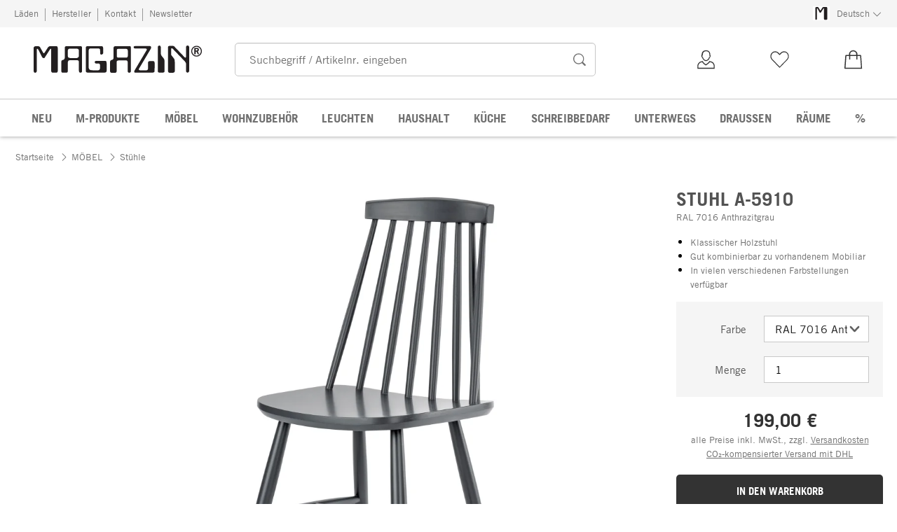

--- FILE ---
content_type: text/html; charset=utf-8
request_url: https://www.magazin.com/stuhl-a-5910-a205663/
body_size: 43967
content:
<!DOCTYPE html>
      <html lang="de" class="mf-noscript render-web mf-mac_os ">
        <head>
          <!--# block name="defaultfallback" --><!--# endblock -->
          <meta charSet="utf-8" />
          <meta http-equiv="X-UA-Compatible" content="IE=edge" />
          <title data-react-helmet="true">Stuhl A-5910, RAL 7016 Anthrazitgrau | MAGAZIN</title>
          <meta name="viewport" content="width=device-width, initial-scale=1" />
          <link rel="dns-prefetch" href="https://scripts.sirv.com" crossorigin />
          <link rel="dns-prefetch" href="https://assets.magazin.com" crossorigin />
          <link rel="preconnect" href="https://scripts.sirv.com" crossorigin />
          <link rel="preconnect" href="https://assets.magazin.com" crossorigin />
          <meta data-react-helmet="true" name="apple-mobile-web-app-title" content="MAGAZIN"/><meta data-react-helmet="true" name="application-name" content="MAGAZIN"/><meta data-react-helmet="true" name="msapplication-config" content="/sell/static/magazin/meta/browserconfig.xml"/><meta data-react-helmet="true" name="theme-color" content="#ffffff"/><meta data-react-helmet="true" name="description" content="Klassischer Holzstuhl | Gut kombinierbar zu vorhandenem Mobiliar | In vielen verschiedenen Farbstellungen verfügbar"/><meta data-react-helmet="true" property="og:site_name" content="magazin"/><meta data-react-helmet="true" property="og:title" content="Stuhl A-5910, RAL 7016 Anthrazitgrau | MAGAZIN"/><meta data-react-helmet="true" property="og:type" content="product"/><meta data-react-helmet="true" property="og:description" content="Klassischer Holzstuhl | Gut kombinierbar zu vorhandenem Mobiliar | In vielen verschiedenen Farbstellungen verfügbar"/><meta data-react-helmet="true" property="og:url" content="https://www.magazin.com/stuhl-a-5910-a205663/"/><meta data-react-helmet="true" property="og:image" content="https://assets.magazin.com/p/205/205663/205663_01.jpg/stuhl-a-5910.jpg?profile=opengraph_mag"/><meta data-react-helmet="true" property="og:image:width" content="292"/><meta data-react-helmet="true" property="og:image:height" content="292"/><meta data-react-helmet="true" property="og:image" content="https://assets.magazin.com/p/205/205663/205663_02.jpg/stuhl-a-5910.jpg?profile=opengraph_mag"/><meta data-react-helmet="true" property="og:image:width" content="292"/><meta data-react-helmet="true" property="og:image:height" content="292"/><meta data-react-helmet="true" property="og:image" content="https://assets.magazin.com/p/205/205663/205663_03.jpg/stuhl-a-5910.jpg?profile=opengraph_mag"/><meta data-react-helmet="true" property="og:image:width" content="292"/><meta data-react-helmet="true" property="og:image:height" content="292"/><meta data-react-helmet="true" property="og:image" content="https://assets.magazin.com/p/205/205663/205663_04.jpg/stuhl-a-5910.jpg?profile=opengraph_mag"/><meta data-react-helmet="true" property="og:image:width" content="292"/><meta data-react-helmet="true" property="og:image:height" content="292"/><meta data-react-helmet="true" property="og:image" content="https://assets.magazin.com/p/205/205663/205663_05.jpg/stuhl-a-5910.jpg?profile=opengraph_mag"/><meta data-react-helmet="true" property="og:image:width" content="292"/><meta data-react-helmet="true" property="og:image:height" content="292"/><meta data-react-helmet="true" property="og:image:width" content="600"/><meta data-react-helmet="true" property="og:image:height" content="600"/>
          <link data-react-helmet="true" rel="apple-touch-icon" sizes="180x180" href="/sell/static/magazin/meta/apple-touch-icon.png"/><link data-react-helmet="true" rel="icon" sizes="32x32" href="/sell/static/magazin/meta/favicon-32x32.png" type="image/png"/><link data-react-helmet="true" rel="icon" sizes="16x16" href="/sell/static/magazin/meta/favicon-16x16.png" type="image/png"/><link data-react-helmet="true" rel="manifest" href="/sell/static/magazin/meta/manifest.json"/><link data-react-helmet="true" rel="mask-icon" href="/sell/static/magazin/meta/safari-pinned-tab.svg" color="#005131"/><link data-react-helmet="true" rel="shortcut icon" href="/sell/static/magazin/meta/favicon.ico"/><link data-react-helmet="true" rel="canonical" href="/stuhl-a-5910-a205663/"/><link data-react-helmet="true" rel="alternate" href="https://www.magazin.com/stuhl-a-5910-a205663/" hreflang="de"/>
          <script data-react-helmet="true" type="application/ld+json">{"itemListElement":[{"position":1,"item":{"name":"Stuhl A-5910","@id":"/stuhl-a-5910-a205663/"},"@type":"ListItem"}],"@context":"http://schema.org","@type":"BreadcrumbList"}</script><script data-react-helmet="true" type="application/ld+json">{"@context":"http://schema.org/","@type":"Product","@id":"1204393","name":"Stuhl A-5910, RAL 7016 Anthrazitgrau","description":"Maße: B 43,5 × T 49 × H 85 cm, Sitzhöhe: 46 cmGewicht: 5,5 kgMaterial: Buche (Herkunft: Polen), unbehandelt, weiß lasiert bzw. lackiertEntwurf: Marian Grabiński","positiveNotes":{"@type":"ItemList","itemListElement":[{"@type":"ListItem","position":1,"name":"Klassischer Holzstuhl"},{"@type":"ListItem","position":2,"name":"Gut kombinierbar zu vorhandenem Mobiliar"},{"@type":"ListItem","position":3,"name":"In vielen verschiedenen Farbstellungen verfügbar"}]},"sku":"205663","category":"MÖBEL>Stühle","gtin13":"2050001176240","mpn":"a-5910 veneer seat dark grey 18","image":["https://assets.magazin.com/p/205/205663/205663_01.jpg/stuhl-a-5910.jpg?profile=pdsmain_1500"],"countryOfOrigin":"Polen","material":[],"offers":[{"@type":"Offer","url":"/stuhl-a-5910-a205663/","availability":"http://schema.org/InStock","itemCondition":"http://schema.org/NewCondition","price":"199.00","priceCurrency":"EUR","sku":"205663","seller":{"@type":"Organization","name":"Magazin"}}]}</script>
          
          <script>if(!!window.MSInputMethodContext && !!document.documentMode) {
  document.documentElement.classList.add('mf-ie11');
}</script>
          <link data-chunk="detail-page" rel="preload" as="style" href="/sell/static/magazin/detail-page.1d10eaec422e20052903.css">
<link data-chunk="search" rel="preload" as="style" href="/sell/static/magazin/search.6e2d45b9a00e417c0cdf.css">
<link data-chunk="pages" rel="preload" as="style" href="/sell/static/magazin/pages.6fc5b8ae98ae84ed0bac.css">
<link data-chunk="pages" rel="preload" as="script" href="/sell/static/magazin/vendor-react.41e13b04760e9e33ef0f.js">
<link data-chunk="pages" rel="preload" as="script" href="/sell/static/magazin/pages.3f26e9aaf45e843b3ce8.js">
<link data-chunk="search" rel="preload" as="script" href="/sell/static/magazin/search.chunk.83f86dfc64f855121148.js">
<link data-chunk="detail-page" rel="preload" as="script" href="/sell/static/magazin/detail-page.chunk.22f686d9cee6d3bb614a.js">
          <link data-chunk="pages" rel="stylesheet" href="/sell/static/magazin/pages.6fc5b8ae98ae84ed0bac.css">
<link data-chunk="search" rel="stylesheet" href="/sell/static/magazin/search.6e2d45b9a00e417c0cdf.css">
<link data-chunk="detail-page" rel="stylesheet" href="/sell/static/magazin/detail-page.1d10eaec422e20052903.css">
          <script id="__LOADABLE_REQUIRED_CHUNKS__" type="application/json">[187,16]</script><script id="__LOADABLE_REQUIRED_CHUNKS___ext" type="application/json">{"namedChunks":["search","detail-page"]}</script>
<script async data-chunk="pages" src="/sell/static/magazin/vendor-react.41e13b04760e9e33ef0f.js"></script>
<script async data-chunk="pages" src="/sell/static/magazin/pages.3f26e9aaf45e843b3ce8.js"></script>
<script async data-chunk="search" src="/sell/static/magazin/search.chunk.83f86dfc64f855121148.js"></script>
<script async data-chunk="detail-page" src="/sell/static/magazin/detail-page.chunk.22f686d9cee6d3bb614a.js"></script>
          <style>html { -webkit-text-size-adjust: 100%; }</style>
        </head>
        <body>
          <div id="sell-root"><div id="appRoot" class="mf-dNwSpWTV"><div class="visuallyHidden" aria-live="polite" aria-atomic="true"></div><div class="visuallyHidden" aria-live="assertive" aria-atomic="true"></div><span id="top" tabindex="-1"></span><a class="mf-KbPy1lFw" href="#content">Zum Inhalt springen</a><div class="root" data-test-offcanvas="true" data-test-offcanvas-state="false" headerText="Menü" headerCloseLabel="Schließen" country="[object Object]"><div class="mf-qXnCpCGF" role="dialog" aria-modal="true" aria-labelledby="offCanvasNavigationHeader"><header class="mf-oOwNyna5"><div class="mf-OCgsjEdI"><span id="offCanvasNavigationHeader" class="mf-hzTZR32z mf-K2EYXkQ8 mf-cUr2rXrq">Menü</span></div></header><div class="mf-cmF2Htqd"></div></div></div><div class="mf-n2BypCIo"><header class="mf-mslNP4J_" data-test-sell-header="true"><div class="mf-GZx5qB3M" data-test-sell-banner="true"><div class="mf-Vb9TM9T0"><div class="mf-W3GDP1Mf"><ul class="mf-dHEsJuMh"><li class="mf-CQIRYftm"><small class="mf-qTdvruCH"><a class="mf-voJwC7go" data-prio2="true" href="/laeden-c198308/">Läden</a></small></li><li class="mf-CQIRYftm"><small class="mf-qTdvruCH"><a class="mf-voJwC7go" data-prio2="true" href="/hersteller-magazin-c198272/">Hersteller</a></small></li><li class="mf-CQIRYftm"><small class="mf-qTdvruCH"><a class="mf-voJwC7go" data-prio2="true" href="/kontakt-c198319/">Kontakt</a></small></li><li class="mf-CQIRYftm"><small class="mf-qTdvruCH"><a class="mf-voJwC7go" data-prio2="true" href="/newsletter-abonnieren-c198799/">Newsletter</a></small></li></ul><div class="mf-EXsILk6a"><ul class="mf-dHEsJuMh"><li class="mf-CQIRYftm"><div class="mf-R9VMS9UO"><button class="mf-t0MGRtVR" type="button" id="menu-button-e3ca50d3-7d1a-45e4-bfc4-a5faed8c1a49" aria-haspopup="true" aria-controls="menu-45bb418e-d5f7-4ca6-bddd-3248b0044631" data-test-menu-button="true"><svg class="mf-MEaXz3ki mf-IAH9_FcL" viewBox="0 0 27 23" width="27" height="23"><rect fill="#FFFFFF" height="23" width="27"></rect><g><path fill="#231f20" d="M 3.9508075,20.812364 V 2.714886 c 0,-1.0279583 0.8385976,-1.4066798 1.5960407,-1.4878345 h 1.9747622 c 1.3255253,0 1.7042468,1.0820615 1.9206591,1.5419376 l 1.8936075,3.3543906 c 0.568082,1.0820615 0.892701,0.70334 1.40668,0.054103 l 2.46169,-3.8954214 c 0.568082,-0.919752 1.541937,-1.0279582 1.920658,-1.0279582 L 21.967131,1.2 c 0.973855,0 1.082061,1.3525769 1.082061,2.7051537 V 20.37954 c 0,2.055917 -1.352576,1.785402 -1.974761,1.785402 h -1.920659 c -0.973857,0 -1.271424,-0.784495 -1.325526,-1.352578 V 4.0674629 c 0,-1.3525769 -0.513979,-0.7844946 -1.136165,-0.054104 l -3.976575,6.2218541 c -0.568083,0.919753 -1.704247,0.270516 -2.11002,-0.4328242 L 7.4945589,3.7428445 C 7.251095,3.3100199 6.3042912,2.8501437 6.4395489,4.2568237 V 20.947622 C 6.2231366,22.462508 4.1131168,22.814178 3.9508075,20.812364 v 0"></path></g></svg><small class="mf-hzTZR32z mf-depXjb_l">Deutsch</small><span class="mf-SVGKzfR1"><svg class="mf-uhntC1Gy mf-vNJdx8BK" viewBox="0 0 15 15" width="24" height="24"><path d="M14.7,3.7c-0.3-0.3-0.7-0.3-1,0L7.5,9.9L1.2,3.7c-0.3-0.3-0.7-0.3-1,0C0,4,0,4.4,0.3,4.7L7,11.3c0.1,0.1,0.3,0.2,0.5,0.2c0,0,0,0,0,0c0,0,0,0,0,0c0.2,0,0.3-0.1,0.5-0.2l6.7-6.6C15,4.4,15,4,14.7,3.7z"></path></svg></span></button><ul class="mf-FuX_mGXf" id="menu-45bb418e-d5f7-4ca6-bddd-3248b0044631" role="menu" aria-labelledby="menu-button-e3ca50d3-7d1a-45e4-bfc4-a5faed8c1a49" data-test-menu-button-list="true"><li class="mf-mT87BChH" role="none"><a class="mf-bKwbXZiV" href="https://www.magazin.com" role="menuitem">Deutsch</a></li><li class="mf-mT87BChH" role="none"><a class="mf-bKwbXZiV" href="https://en.magazin.com" role="menuitem">Englisch</a></li></ul></div></li></ul></div></div></div></div><div class="mf-KEgbD2_n" data-test-sell-head-main="true"><div class="mf-ggCOddfa"><a href="/sitemap-c198295/" aria-haspopup="true" aria-expanded="false" aria-label="Menü" data-test-sell-menu-icon="true"><svg class="mf-uhntC1Gy mf-MhmRDaji" viewBox="0 0 28 28" width="24" height="24"><rect y="13.05" width="27.51" height="1.49"></rect><rect y="19.05" width="27.51" height="1.49"></rect><rect x="0.04" y="25.05" width="27.51" height="1.49"></rect><path d="M4.3,9L2.4,3.4h0V9h-1V2.3H3L4.9,7.6h0L6.8,2.3H8.4V9H7.3V3.4h0L5.3,9h-1Z" transform="translate(-0.2 -0.5)"></path><path d="M13.4,9H9.6V2.3h3.8V3.2H10.7V5h2.5V6H10.7V8.1h2.7V9Z" transform="translate(-0.2 -0.5)"></path><path d="M20,9H18.7L15.4,3.7h0V4c0,0.6.1,1.1,0.1,1.6V9h-1V2.3h1.3L19,7.6h0V2.3h1V9Z" transform="translate(-0.2 -0.5)"></path><path d="M26.6,2.3V6.6a2.77,2.77,0,0,1-.3,1.3,2,2,0,0,1-.9.9,3.19,3.19,0,0,1-1.4.3,2.35,2.35,0,0,1-1.9-.7,2.14,2.14,0,0,1-.7-1.8V2.3h1.1V6.5a1.34,1.34,0,0,0,.4,1.2,2.14,2.14,0,0,0,1.2.4,1.43,1.43,0,0,0,1.6-1.6V2.3h0.9Z" transform="translate(-0.2 -0.5)"></path><path d="M22.5,1A0.52,0.52,0,0,1,22.7.6a0.85,0.85,0,0,1,.8,0,0.48,0.48,0,0,1,.1.4,0.48,0.48,0,0,1-.1.4,0.48,0.48,0,0,1-.4.1,0.6,0.6,0,0,1-.4-0.1A0.34,0.34,0,0,1,22.5,1Zm1.8,0A0.52,0.52,0,0,1,24.5.6a0.85,0.85,0,0,1,.8,0,0.48,0.48,0,0,1,.1.4,0.52,0.52,0,0,1-.2.4,0.48,0.48,0,0,1-.4.1,0.6,0.6,0,0,1-.4-0.1A0.48,0.48,0,0,1,24.3,1Z" transform="translate(-0.2 -0.5)"></path></svg></a></div><div class="mf-bRtC8ksy"><div class="mf-xZH3FAgX"><a href="/" class="mf-b5WLenbj" data-test-sell-logo="true"><div class="mf-XtFYcKen"><svg xmlns="http://www.w3.org/2000/svg" viewBox="0 0 512 83" aria-label="Magazin Startseite"><path style="fill:#231f20;fill-rule:evenodd" d="m158.7 75.8 0-68.5c0-4.9 3.2-5.2 6.1-5.4l41.4 0c4.2 0 5.2 3.2 5.4 5.7l0 16.3c-3.4 5.4-7.6 4.2-8.8 1.5L202.3 13.5c0-4.2-4.2-4.7-6.9-4.7l-21.3 0c-6.6 0-6.6 5.9-6.6 9.6l0 47c0 9.6 6.6 9.9 12.3 9.9l16.7 0c5.4 0 5.6-5.9 5.6-7.9l0-9.1c-2.2-3.7-3.4-3.7-6.4-3.7l-6.4 0c-3.4 0-5.4-6.9 0.5-7.9l28 0c4.9 0 4.4 4.7 4.4 13.6l0 16.3c0 5.2-4.4 5.7-6.6 5.7l-51.3 0c-5.6 0-5.6-4.5-5.6-6.4l0 0M0 77.5 0 7.8C0 3.8 3.2 2.4 6.1 2.1l7.6 0c5.1 0 6.6 4.2 7.4 5.9L28.4 20.9c2.2 4.2 3.4 2.7 5.4 0.2L43.4 6.1c2.2-3.5 5.9-4 7.4-4L69.4 1.9c3.7 0 4.2 5.2 4.2 10.4l0 63.5c0 7.9-5.2 6.9-7.6 6.9l-7.4 0c-3.7 0-4.9-3-5.1-5.2l0-64.5c0-5.2-2-3-4.4-0.2L33.8 36.7c-2.2 3.5-6.6 1-8.1-1.7L13.7 11.7C12.8 10 9.1 8.3 9.6 13.7l0 64.3C8.8 83.9 0.7 85.2 0 77.5l0 0M84.4 78.2l0-29.9c0.2-3 2.9-4 5.9-4.7 3.2-1 4.2-4.4 4.4-5.9l0-30.9c0-4.9 5.2-4.9 7.1-4.9l41.4 0c4.4 0 4.2 4.9 4.2 6.4l0 69.7c0 5.7-9.6 7.4-9.6-1.2l0-26.2c0-4.4-2.7-5.9-4.9-5.7l-23.3 0c-4.7 0-5.4 4.2-5.6 6.9l0 26.2c0 4.4-3.7 4.7-6.1 4.7l-8.8 0c-3.2 0-4.7-1.5-4.7-4.5l0 0zm26.2-68.7 20.6 0c5.6 0 6.6 4 6.6 6.2l0 16.6c0 3.2-4.4 5.7-6.6 5.9l-18.9 0c-6.1 0-7.8-2.7-8.1-5.2l0-18.3c0-4.2 4.7-5.2 6.4-5.2l0 0M232.7 77.8l0-27.7c0-4.2 2.2-5.4 4.9-6.2 5.9-1.2 5.4-4.9 5.6-6.9l0-28.7c0-5.9 3.9-6.2 7.4-6.4l41.2 0c4.2-0.2 4.4 3.2 4.2 7.9l0 68.7c-1 6.7-10.1 4.9-9.6-0.2l0-26.2c0-7.2-3.7-6.7-6.1-6.7l-20.6 0c-6.4 0-7.1 2.7-7.1 6.2l0 26.5c0.2 4.9-3.7 4.9-6.4 4.9l-9.3 0c-3.4-0.5-4.2-2.5-4.2-5.2l0 0zm20.4-45.2 0-18.8c0-2.5 1.7-3.2 4.2-3.5l25 0c3.9 0 4.2 4.2 4.4 5.4l0 15.8c0 3.7-2.4 5.9-5.9 5.4l-22.3 0c-4.9 0-5.1-2.7-5.4-4.4l0 0M307.3 75.8l36.3-61.1c3.4-5.4-2.9-5.7-4.9-5.7l-30.2 0c-4.4 0-6.4-6.9 0-7.2l45.6 0c3.9 0 4.9 4.7 1.7 9.6l-35.1 59.1c-1 1.7-1.2 4.7 3.9 4.9l18.9 0c4.2 0 4.7-4.2 4.7-5.9l0-16.8c0-4.5 2.9-4.9 4.7-5.2l11.8 0c3.4 0 3.7 5.2 3.7 6.7l-0.2 24.2c0 2.7-3.7 4.2-8.3 4.2l-51.3-0.2c-2.7 0-2.9-3.7-1.2-6.7l0 0M378.1 77.1l0-71.7c-0.5-5.4 7.8-8.2 9.1-0.5l0.2 20.8c0.5 4 2 5.4 3.9 7.9 5.1 6.2 7.1 7.2 7.1 15.3l0 29.9c-0.5 2.7-2.2 3.7-5.6 3.5l-10.5 0c-3.7 0-4.2-2.2-4.2-5.2l0 0M409 77.6l0-72.7c0-3.5 4.2-3.7 5.6-3.7l8.3 0c4.7 0 4.9 1.5 6.9 3.5l29.2 30.4c4.2 4.2 4.9 0.2 4.9-1.5l0-27.9c0-7.7 9.6-7.2 9.6-0.5l0 71.9c-0.2 6.2-9.1 7.9-9.6 0.2l0-22.2c0-1.5-2.2-5.4-3.7-6.9L423.3 9.8c-4.7-3.7-4.7 1.2-4.7 2.7l0 14.3c0 2.2 0.5 2 1.7 4l7.1 9.1c1.7 2.2 2.2 6.9 2.2 9.6l0 28.7c0 4.5-5.1 4.7-7.1 4.7l-9.3 0c-3.7-0.7-3.9-4-4.2-5.4l0 0"></path><path style="fill:none;stroke-width:3;stroke:#231f20" d="m510.7 17.3c0 8.3-6.6 15-14.8 15-8.2 0-14.8-6.7-14.8-15 0-8.3 6.6-15 14.8-15 8.2 0 14.8 6.7 14.8 15z"></path><path style="fill:#231f20" d="m493.2 15.4 0-4.8 1.4 0c1.9 0 4.5-0.2 4.5 2.4 0 2.4-2.6 2.3-4.3 2.3l-1.7 0zm-3.9-8.1 0 19.4 3.9 0 0-8.1 2.9 0 3.5 8.1 4.1 0-3.8-8.9c2-0.8 3.3-2.8 3.3-4.9 0-2.5-1.7-5.7-6.2-5.7l-7.6 0"></path></svg></div></a></div></div><div class="mf-nVDdqQBA mf-o6nKlqlv"><div class="mf-foihCvPk" data-test-sell-search-box="true"><form method="GET" action="/suche/" role="search" data-test-sell-search-form="true"><div class="mf-rsjRM5E1"><div class="mf-a5uaQo1M"><label class="mf-iwiiAwA4" for="searchbar-bf67a3bd-2329-4e11-8f3c-b96211410a38">Suchbegriff / Artikelnr. eingeben</label><input aria-autocomplete="list" aria-controls="searchform-0d39cac6-4f6a-4959-b7ef-4ff51bc3ddf3" data-test-sell-search-input="true" id="searchbar-bf67a3bd-2329-4e11-8f3c-b96211410a38" autoComplete="off" class="mf-yNalz9TN" name="q" placeholder="Suchbegriff / Artikelnr. eingeben" type="text" value=""/><button class="mf-C1GbQQfw" type="submit" data-test-sell-search-input-submit="true"><span class="mf-pkuBFUqK"><svg class="mf-uhntC1Gy mf-v74eHooM alt" viewBox="0 -0.3 22 22" width="24" height="24" aria-label="Suchen"><title>Suchen</title><path d="M21.4,19.4l-4.3-4.3c0,0,0,0-0.1-0.1c1.1-1.6,1.8-3.5,1.8-5.5c0-5.2-4.2-9.4-9.4-9.4c-5.2,0-9.4,4.2-9.4,9.4c0,5.2,4.2,9.4,9.4,9.4c2.1,0,4-0.7,5.6-1.9c0,0,0,0,0,0l4.3,4.3c0.6,0.6,1.4,0.6,1.9,0.1l0.2-0.2C22.1,20.8,22,20,21.4,19.4zM1.7,9.5c0-4.3,3.5-7.8,7.8-7.8s7.8,3.5,7.8,7.8c0,4.3-3.5,7.8-7.8,7.8S1.7,13.9,1.7,9.5z"></path></svg></span></button></div></div><div class="mf-tR_jqUZN mf-G7LAUrYP" id="searchform-0d39cac6-4f6a-4959-b7ef-4ff51bc3ddf3" data-test-sell-search-history-container="true"></div><div class="mf-bzs0GGov mf-G7LAUrYP" id="searchform-0d39cac6-4f6a-4959-b7ef-4ff51bc3ddf3" data-test-sell-search-suggestions-container="true"></div></form></div></div><div class="mf-Br8NGPey" data-test-sell-my-account="true"><a data-test-stelar-header-account="inactive" class="mf-XxB6hJM2" href="/kundenkonto"><svg viewBox="0 0 36 36" width="36" height="36" class="mf-zmM43d3w"><path d="M4.9 32v-.7c0-1 0-4.3.2-5 1.5-5.1 5.8-5.6 7.3-5.8l.9-.1.1.7c.1.6 2 2.8 4.3 4.2 2.6-1.6 4.8-3.6 4.9-4.2l.1-.7.9.1c1.7.2 5.8.6 7.3 5.8.2.7.2 4 .2 5v.7H4.9zm7.3-10c-1.5.2-4.6.9-5.7 4.7-.1.3-.1 2.1-.1 3.8h23.2c0-1.7 0-3.5-.1-3.8-1.1-3.9-4-4.5-5.7-4.7-1 1.6-4.2 3.9-5.8 4.8l-.3.2-.4-.2c-1.7-1-4.3-3.3-5.1-4.8zm5.7-1.6c-.6 0-1.1-.1-1.5-.3-.7-.3-1.3-.7-2-1.3-1-1-1.8-2.3-2.4-3.8-.4-.1-.8-.9-1-1.9-.1-.8-.1-1.6.2-2l.2-.2c0-.5.1-2.6.8-3.8 1.1-2.1 3.5-3.2 6.4-3 3.6.2 5.7 2.6 5.8 6.2v.7c.4.3.6 1.1.4 2.2-.2.9-.6 1.7-1 1.9-.5 1.4-1.4 2.8-2.3 3.7-.6.6-1.3 1-2 1.3-.6.2-1.1.3-1.6.3zm-4.7-6.2l.1.2c.5 1.6 1.4 3 2.5 3.8.7.5 1.4.8 2.1.8.8 0 1.5-.3 2.2-.8 1.1-.8 2-2.2 2.5-3.8l.1-.2.2.2h.1s.1 0 .1-.1c.2-.2.4-.6.5-1 .1-.7 0-1.2-.2-1.2h-.1l-.3.3V12c0-3.2-.2-4-1.3-5.2-1.6-1.8-5-1.4-6.2-.7s-2.6 2.2-2.4 5.6v.5l-.4-.2h-.1c-.3.1-.3.8-.2 1.2.1.9.5 1.1.6 1.1l.2-.1z"></path></svg><span class="mf-tLdJ5iC5">Kundenkonto</span></a></div><div class="mf-nxOFCFC1" data-test-sell-mini-notepad="true"><a data-test-stelar-header-wishlist="inactive" class="mf-XxB6hJM2" href="/merkliste"><svg viewBox="0 0 36 36" width="36" height="36" class="mf-zmM43d3w"><path d="M18.1 30.43782c-.2 0-.4-.1-.5-.2l-11.4-11.8c-2.8-2.9-2.8-7.7 0-10.6 1.4-1.4 3.2-2.2 5.1-2.2s3.8.8 5.1 2.2l1.6 1.7 1.6-1.7c1.4-1.4 3.2-2.2 5.1-2.2s3.8.8 5.1 2.2c2.8 2.9 2.8 7.7 0 10.6l-11.4 11.8c0 .2-.1.2-.3.2zm-6.8-23.4c-1.6 0-3 .6-4.2 1.8-2.3 2.4-2.3 6.3 0 8.7l11 11.3 10.9-11.3c2.3-2.4 2.3-6.3 0-8.7-1.1-1.2-2.6-1.8-4.2-1.8s-3 .6-4.2 1.8l-2.1 2.2c-.1.1-.3.2-.5.2s-.4-.1-.5-.2l-2.1-2.2c-1-1.2-2.5-1.8-4.1-1.8z"></path></svg><span class="mf-tLdJ5iC5">Merkliste</span></a></div><div class="mf-u1uFIXXK" data-test-sell-mini-cart="true"><a data-test-stelar-header-basket="inactive" class="mf-XxB6hJM2 mf-dwhno6_x" href="/warenkorb"><svg viewBox="0 0 36 36" width="36" height="36" class="mf-zmM43d3w"><path d="M18 4.03782c-3.5 0-6.3 3-6.3 5.6v1.6H6.9c-.4 0-.8.3-.8.6l-1.4 19.4c0 .4.4.7.8.7h25.1c.5 0 .9-.3.8-.7l-1.4-19.4c0-.3-.4-.6-.8-.6h-4.8v-1.6c-.1-2.7-2.9-5.6-6.4-5.6zm0 1.6c2.6 0 4.6 2 4.6 4v1.6h-9.2v-1.6c0-2 2-4 4.6-4zm-10.3 7.2h4.1v5.1h1.7v-5.1h9.2v5.1h1.7v-5.1h4.1l1.3 17.6H6.4l1.3-17.6z"></path></svg><span class="mf-tLdJ5iC5">0,00 €</span></a></div><div class="mf-uNeZULYn" data-test-sell-navigation="true"><nav data-test-sell-flyout-navigation="true" aria-label="Hauptmenü" class=""><ul class="mf-m1HFoIcf mf-jkWbEZQT"><li class="mf-iWiTubR4 mf-ROjBedtm"><div class="mf-n4wx1oEW"><a data-test-sell-flyout-toplevellink="true" href="/neuheiten-c198326/" class="mf-IccViCLe"><span>NEU</span></a></div></li><li class="mf-iWiTubR4 mf-ROjBedtm"><div class="mf-n4wx1oEW"><a data-test-sell-flyout-toplevellink="true" href="/magazin-produkte-c198151/" class="mf-IccViCLe"><span>M-PRODUKTE</span></a></div></li><li class="mf-iWiTubR4 mf-ROjBedtm"><div class="mf-n4wx1oEW"><a data-test-sell-flyout-toplevellink="true" href="/moebel-c194738/" class="mf-IccViCLe"><span>MÖBEL</span></a></div></li><li class="mf-iWiTubR4 mf-ROjBedtm"><div class="mf-n4wx1oEW"><a data-test-sell-flyout-toplevellink="true" href="/wohnzubehoer-c198080/" class="mf-IccViCLe"><span>WOHNZUBEHÖR</span></a></div></li><li class="mf-iWiTubR4 mf-ROjBedtm"><div class="mf-n4wx1oEW"><a data-test-sell-flyout-toplevellink="true" href="/leuchten-c194750/" class="mf-IccViCLe"><span>LEUCHTEN</span></a></div></li><li class="mf-iWiTubR4 mf-ROjBedtm"><div class="mf-n4wx1oEW"><a data-test-sell-flyout-toplevellink="true" href="/haushalt-c194752/" class="mf-IccViCLe"><span>HAUSHALT</span></a></div></li><li class="mf-iWiTubR4 mf-ROjBedtm"><div class="mf-n4wx1oEW"><a data-test-sell-flyout-toplevellink="true" href="/kueche-c194759/" class="mf-IccViCLe"><span>KÜCHE</span></a></div></li><li class="mf-iWiTubR4 mf-ROjBedtm"><div class="mf-n4wx1oEW"><a data-test-sell-flyout-toplevellink="true" href="/schreibbedarf-c194761/" class="mf-IccViCLe"><span>SCHREIBBEDARF</span></a></div></li><li class="mf-iWiTubR4 mf-ROjBedtm"><div class="mf-n4wx1oEW"><a data-test-sell-flyout-toplevellink="true" href="/unterwegs-c194755/" class="mf-IccViCLe"><span>UNTERWEGS</span></a></div></li><li class="mf-iWiTubR4 mf-ROjBedtm"><div class="mf-n4wx1oEW"><a data-test-sell-flyout-toplevellink="true" href="/draussen-c198349/" class="mf-IccViCLe"><span>DRAUSSEN</span></a></div></li><li class="mf-iWiTubR4 mf-ROjBedtm"><div class="mf-n4wx1oEW"><a data-test-sell-flyout-toplevellink="true" href="/raeume-c198420/" class="mf-IccViCLe"><span>RÄUME</span></a></div></li><li class="mf-iWiTubR4 mf-ROjBedtm"><div class="mf-n4wx1oEW"><a data-test-sell-flyout-toplevellink="true" href="/angebote-c194187/" class="mf-IccViCLe"><span>%</span></a></div></li></ul></nav></div><div class="mf-nVDdqQBA mf-ysJcJa72"><div class="mf-foihCvPk" data-test-sell-search-box="true"><form method="GET" action="/suche/" role="search" data-test-sell-search-form="true"><div class="mf-rsjRM5E1"><div class="mf-a5uaQo1M"><label class="mf-iwiiAwA4" for="searchbar-284219ff-4fb7-4655-a0c6-ef08728f775a">Suchbegriff / Artikelnr. eingeben</label><input aria-autocomplete="list" aria-controls="searchform-28147b50-a0f0-4d45-8765-b4ed90e3b5bd" data-test-sell-search-input="true" id="searchbar-284219ff-4fb7-4655-a0c6-ef08728f775a" autoComplete="off" class="mf-yNalz9TN" name="q" placeholder="Suchbegriff / Artikelnr. eingeben" type="text" value=""/><button class="mf-C1GbQQfw" type="submit" data-test-sell-search-input-submit="true"><span class="mf-pkuBFUqK"><svg class="mf-uhntC1Gy mf-v74eHooM alt" viewBox="0 -0.3 22 22" width="24" height="24" aria-label="Suchen"><title>Suchen</title><path d="M21.4,19.4l-4.3-4.3c0,0,0,0-0.1-0.1c1.1-1.6,1.8-3.5,1.8-5.5c0-5.2-4.2-9.4-9.4-9.4c-5.2,0-9.4,4.2-9.4,9.4c0,5.2,4.2,9.4,9.4,9.4c2.1,0,4-0.7,5.6-1.9c0,0,0,0,0,0l4.3,4.3c0.6,0.6,1.4,0.6,1.9,0.1l0.2-0.2C22.1,20.8,22,20,21.4,19.4zM1.7,9.5c0-4.3,3.5-7.8,7.8-7.8s7.8,3.5,7.8,7.8c0,4.3-3.5,7.8-7.8,7.8S1.7,13.9,1.7,9.5z"></path></svg></span></button></div></div><div class="mf-tR_jqUZN mf-G7LAUrYP" id="searchform-28147b50-a0f0-4d45-8765-b4ed90e3b5bd" data-test-sell-search-history-container="true"></div><div class="mf-bzs0GGov mf-G7LAUrYP" id="searchform-28147b50-a0f0-4d45-8765-b4ed90e3b5bd" data-test-sell-search-suggestions-container="true"></div></form></div></div></div></header><div><div aria-hidden="true" class="mf-ceZ3vJ2p" data-test-stelar-overlay-background="true"></div><div aria-hidden="true" class="mf-mYCtuieo"><div class="mf-_qrDIOj3" aria-hidden="true"></div></div></div><div class="mf-ssY_ApUE"><div data-test-sell-detail-page="true"><div class="mf-lcPi8Yx_" data-test-sell-breadcrumb="true"><nav aria-label="Breadcrumb" class="mf-vIdadmGd"><ul class="mf-UgpUpkcn"><li class="mf-_6ZPSxXi"><small class="mf-hzTZR32z mf-depXjb_l"><span class="mf-h_EFCIsy"><a class="" data-prio2="true" href="/" rel="index">Startseite</a></span></small></li><li class="mf-_6ZPSxXi mf-HoynF8iN"><small class="mf-hzTZR32z mf-depXjb_l"><span class="mf-h_EFCIsy"><span class="mf-kYqP7xpa"><svg class="mf-uhntC1Gy mf-vNJdx8BK" viewBox="0 0 12 22" width="24" height="24"><path d="M11.3,10.3L11.3,10.3L1.7,0.7c-0.3-0.3-0.7-0.3-1,0L0.7,0.8c-0.3,0.3-0.3,0.7,0,1L9.9,11l-9.2,9.2c-0.3,0.3-0.3,0.7,0,1l0.1,0.1c0.3,0.3,0.7,0.3,1,0l9.6-9.6v0c0.2-0.2,0.3-0.4,0.3-0.7l0-0.1C11.6,10.7,11.5,10.5,11.3,10.3z"></path></svg></span><a class="" data-prio2="true" href="/moebel-c194738/" rel="up up">MÖBEL</a></span></small></li><li class="mf-_6ZPSxXi"><small class="mf-hzTZR32z mf-depXjb_l"><span class="mf-h_EFCIsy"><span class="mf-kYqP7xpa"><svg class="mf-uhntC1Gy mf-vNJdx8BK" viewBox="0 0 12 22" width="24" height="24"><path d="M11.3,10.3L11.3,10.3L1.7,0.7c-0.3-0.3-0.7-0.3-1,0L0.7,0.8c-0.3,0.3-0.3,0.7,0,1L9.9,11l-9.2,9.2c-0.3,0.3-0.3,0.7,0,1l0.1,0.1c0.3,0.3,0.7,0.3,1,0l9.6-9.6v0c0.2-0.2,0.3-0.4,0.3-0.7l0-0.1C11.6,10.7,11.5,10.5,11.3,10.3z"></path></svg></span><a class="" data-prio2="true" href="/stuehle-c194739/" rel="up">Stühle</a></span></small></li></ul></nav></div><main id="content"><div class="mf-_6jWb5cv"><div class="mf-wpeau5Ou"><div class="mf-VrBMa6qk mf-d6Ah7w2G"><div><span class="mf-hzTZR32z mf-xPuHr8aN"></span></div><div><h1 class="mf-BksdUEaq mf-ik8nEiGN mf-JbTVYPa1">Stuhl A-5910</h1></div><div><small class="mf-hzTZR32z mf-depXjb_l">RAL 7016 Anthrazitgrau</small></div></div><div data-test-sell-product-images-container="true" class="mf-m5mmK8_J mf-VerpgM85"><div class="mf-Tr43BlAG"><div class="pdp-gallery-container"><div class="pdp-gallery-thumbnails"></div><div class="mf-z6sOialy"><div class="pdp-gallery-placeholder"><img id="firstImage" class="mf-wDiEPHdo mf-LagpPV4x" src="https://assets.magazin.com/p/205/205663/205663_01.jpg/stuhl-a-5910.jpg?profile=pdsmain_150" alt="Stuhl A-5910 RAL 7016 Anthrazitgrau" srcSet="https://assets.magazin.com/p/205/205663/205663_01.jpg/stuhl-a-5910.jpg?profile=pdsmain_150 150w, https://assets.magazin.com/p/205/205663/205663_01.jpg/stuhl-a-5910.jpg?profile=pdsmain_200 200w, https://assets.magazin.com/p/205/205663/205663_01.jpg/stuhl-a-5910.jpg?profile=pdsmain_300 300w, https://assets.magazin.com/p/205/205663/205663_01.jpg/stuhl-a-5910.jpg?profile=pdsmain_400 400w, https://assets.magazin.com/p/205/205663/205663_01.jpg/stuhl-a-5910.jpg?profile=pdsmain_500 500w, https://assets.magazin.com/p/205/205663/205663_01.jpg/stuhl-a-5910.jpg?profile=pdsmain_750 750w, https://assets.magazin.com/p/205/205663/205663_01.jpg/stuhl-a-5910.jpg?profile=pdsmain_1000 1000w"/></div></div></div></div></div></div><div class="mf-GVbu7Vq7"><div class="mf-VrBMa6qk mf-s4OOcX4u"><div><span class="mf-hzTZR32z mf-xPuHr8aN"></span></div><div><h1 class="mf-BksdUEaq mf-ik8nEiGN mf-JbTVYPa1">Stuhl A-5910</h1></div><div><small class="mf-hzTZR32z mf-depXjb_l">RAL 7016 Anthrazitgrau</small></div></div><div class="mf-x4bXFBYS"><ul class="mf-zairNCA8"><li><small class="mf-hzTZR32z mf-depXjb_l">Klassischer Holzstuhl</small></li><li><small class="mf-hzTZR32z mf-depXjb_l">Gut kombinierbar zu vorhandenem Mobiliar</small></li><li><small class="mf-hzTZR32z mf-depXjb_l">In vielen verschiedenen Farbstellungen verfügbar</small></li></ul></div><div data-test-sell-detail-order-form="true"><form method="post" action="/api/ase/checkout/shared/public/basket/lineitem"><div class="mf-nz3a8JDF"><div class="root" data-test-sell-variant-selection="true"><div class="mf-TjD0laEr mf-zspFJtCK"><div class="mf-XQ1jfv7H mf-Y6P0mxuF"><label class="mf-vcCLopRt" for="articleSelection">Farbe<!-- --> </label></div><div class="mf-XQ1jfv7H mf-l5kdJL2l"><div class="mf-ubJkoJkU"><select class="mf-C1KOShMV" id="articleSelection" name="articleNumber"><option value="205663" selected="">RAL 7016 Anthrazitgrau</option><option value="205666">PANTONE® 5493 C Hellblau</option><option value="205664">NCS 4020-G10Y Pastellgrün</option><option value="205662">Weiß</option><option value="216561">RAL 1016 Schwefelgelb</option><option value="216562">Unbehandelt</option></select></div></div></div></div><div data-test-sell-product-quantity="true"><div class="mf-TjD0laEr mf-zspFJtCK"><div class="mf-XQ1jfv7H mf-Y6P0mxuF"><label class="mf-vcCLopRt" for="quantity">Menge<!-- --> </label></div><div class="mf-XQ1jfv7H mf-l5kdJL2l"><div class="mf-ubJkoJkU"><input autoComplete="off" class="mf-CvWaIlON" id="quantity" type="text" name="quantity" inputMode="decimal" value="1"/></div></div></div></div></div><div class="mf-ofNceV_n mf-kmiGpUyc mf-PKUb3wBg"><span data-test-stelar-price-price="true" class="mf-GK2HYizn mf-PKUb3wBg">199,00 €</span><span class="mf-FqIPrsxP"><small data-test-stelar-price-vatandshippingnote="true" class="mf-hzTZR32z mf-depXjb_l"><span>alle Preise inkl. MwSt., zzgl.<!-- --> <a rel="nofollow" href="/versandkosten-c198302/" data-test-sell-shipping-link="true">Versandkosten</a></span></small></span></div><div class="mf-Ep3jfsTg"><small class="mf-hzTZR32z mf-depXjb_l"><a href="/versandkosten-c198302/">CO₂-kompensierter Versand mit DHL</a></small></div><div class="mf-BWbyTdnJ"><button data-test-sell-addtocart-button="true" type="submit" class="mf-rvAP3Son icon mf-ZmS4NhbR mf-cX7x8Qlh mf-WV1dkIrz"><span class="mf-lHzPz8TD mf-UpvG29mB"><span class="mf-Cgu7oVHj"><span class="mf-VzsSgLBg mf-U4rmO5KB"><svg class="mf-uhntC1Gy mf-fuwn4nBk" viewBox="0 0 36 36" width="24" height="24"><path d="M18 4.03782c-3.5 0-6.3 3-6.3 5.6v1.6H6.9c-.4 0-.8.3-.8.6l-1.4 19.4c0 .4.4.7.8.7h25.1c.5 0 .9-.3.8-.7l-1.4-19.4c0-.3-.4-.6-.8-.6h-4.8v-1.6c-.1-2.7-2.9-5.6-6.4-5.6zm0 1.6c2.6 0 4.6 2 4.6 4v1.6h-9.2v-1.6c0-2 2-4 4.6-4zm-10.3 7.2h4.1v5.1h1.7v-5.1h9.2v5.1h1.7v-5.1h4.1l1.3 17.6H6.4l1.3-17.6z"></path></svg></span> <span data-test-text="true">In den Warenkorb</span></span></span></button></div><input type="hidden" id="target" name="target" value="/stuhl-a-5910-a205663/"/></form></div><div class="mf-rsbvl1Is"><form method="post" action="/api/ase/checkout/shared/public/wishlist/add"><button data-test-sell-addtonotepad-button="true" type="submit" class="mf-rvAP3Son icon mf-ZmS4NhbR mf-mwtgOluS mf-WV1dkIrz"><span class="mf-lHzPz8TD mf-UpvG29mB"><span class="mf-Cgu7oVHj"><span class="mf-VzsSgLBg mf-csje5z9r"><svg class="mf-uhntC1Gy mf-fuwn4nBk" viewBox="0 0 36 36" width="24" height="24"><path d="M18.1,33.6c-0.3,0-0.5-0.1-0.6-0.3L3.1,18.5c-3.5-3.7-3.5-9.7,0-13.3c1.8-1.8,4-2.8,6.4-2.8s4.8,1,6.4,2.8l2,2.1l2-2.1 c1.8-1.8,4-2.8,6.4-2.8s4.8,1,6.4,2.8c3.5,3.7,3.5,9.7,0,13.3L18.5,33.4C18.5,33.6,18.4,33.6,18.1,33.6z M9.6,4.2 c-2,0-3.8,0.8-5.3,2.3c-2.9,3-2.9,7.9,0,11l13.8,14.2l13.7-14.2c2.9-3,2.9-7.9,0-11c-1.4-1.5-3.3-2.3-5.3-2.3s-3.8,0.8-5.3,2.3 l-2.6,2.8c-0.1,0.1-0.4,0.3-0.6,0.3c-0.3,0-0.5-0.1-0.6-0.3l-2.6-2.8C13.5,4.9,11.6,4.2,9.6,4.2z"></path></svg></span> <span data-test-text="true">Merken</span></span></span></button><input type="hidden" id="target" name="target" value="/stuhl-a-5910-a205663/"/><input type="hidden" id="stockKeepingUnitCode" name="stockKeepingUnitCode" value="205663"/></form></div><div class="mf-lVAohRZY"><div><div data-test-stelar-availability-texts="true"><small class="mf-hzTZR32z mf-depXjb_l mf-NJ19oVFq mf-ty2FdwiO">Vorrätig</small><small class="mf-hzTZR32z mf-depXjb_l">, <!-- -->Lieferung in 2-3 Werktagen</small></div></div><div class="mf-OC1Lu3kW"><button data-test-sell-button-warehouse-availabilities="true" type="submit" class="mf-rvAP3Son mf-ZmS4NhbR mf-mwtgOluS mf-WV1dkIrz"><span class="mf-lHzPz8TD"><span class="mf-UpvG29mB">Verfügbarkeit im Laden</span></span></button></div></div><div><div aria-hidden="true" class="mf-ceZ3vJ2p" data-test-stelar-overlay-background="true"></div><div aria-hidden="true" class="mf-mYCtuieo"><div aria-hidden="true" class="mf-l1dU3rRI"></div></div></div></div></div><div data-test-sell-stripes-container="true"><div class="mf-uaUFPsGF mf-ZZ4aT34A"><div class="mf-wTyCDcHM mf-S93pkr9H"><div class="mf-ikIk0Ikq"><div class="mf-hfpC54eq mf-RndWBz07"><div data-test-sell-stripe-common-info="true"><h2 class="mf-BksdUEaq mf-I9vADH5P mf-Xkf4V7Gp">Allgemeine Informationen</h2><div class="mf-iGqe3gvU"><div data-test-sell-stripe-info-text="true"><div class="mf-Zio54RG4"><p>Charmanter Stuhlcharakter, vielseitig nutzbar nach klassischem Vorbild. Dieser vor allem aus Gastronomieräumen bekannte Stuhltyp besitzt eine lesbare Konstruktion: Stäbe unterschiedlicher Maße bilden die Struktur und die Rückenlehne des Stuhls. Ein in Form gebrachter Riegel liefert im Zusammenspiel mit dem gemuldeten Sitz guten Sitzkomfort. Seine leichte, unaufdringliche und klassische Form macht ihn an vielen Stellen einsetzbar und garantiert gute Kombinierbarkeit zu vorhandenem Mobiliar. <br /><br />Max. Belastungsgewicht: 110 kg.</p></div></div></div><div class="mf-iGqe3gvU"><div data-test-sell-stripe-info-text="true"><h3 class="mf-BksdUEaq mf-yrWF598N mf-Xkf4V7Gp">Stuhl A-5910 - eine Sitzgelegenheit mit Geschichte</h3></div></div><div class="mf-iGqe3gvU"><div data-test-sell-stripe-info-text="true"><div class="mf-Zio54RG4"><p>Stuhl A-5910 ist nicht irgendein Stuhl. Er ist der<b> </b>Stuhl Polens. Auf Geheiß der polnischen Regierung nämlich stand er seit seiner Entstehung zu Beginn der 1960er Jahre bis in die späten 1990er Jahre in sämtlichen öffentlichen Amtsstuben, Krankenhäusern und Verwaltungseinrichtungen des Landes. Kaum ein polnischer Staatsbürger, der nicht wenigstens einmal auf diesem Stuhl gesessen hat. Ein handwerklich hochwertig gefertigter Stuhl, der das ganze Können polnischer Holzverarbeitung zeigt. Und mehr noch: Sein Gestalter – der Holztechnologe und Designer Marian Grabiński – gehörte der Agentur für polnischen Holzexport an und trug entscheidend zur weltweiten Etablierung Polens in puncto Möbelfertigung und Holzverarbeitung bei. Er war es auch, der 1960 nach Schweden reiste und den Weg zu etlichen bis heute andauernden Kollaborationen im hochwertigen Möbelbereich ebnete. </p></div></div></div></div><div class="mf-Qd6CuEcG mf-P7jJtoye"><div class="mf-Pv_qGaam mf-h_chcZRk mf-aR97R3eB" style="order:initial"><div class="mf-R8Jh4Ygq mf-aR97R3eB"><h2><button type="button" class="mf-ndHQKbSs" id="accordion-header-prodSVDTO" aria-controls="accordion-content-prodSVDTO" aria-expanded="false"><span class="mf-BvF_Y60B">Verantwortlicher Wirtschaftsakteur für die EU</span><svg class="mf-uhntC1Gy mf-fuwn4nBk" viewBox="0 0 15 15" width="24" height="24"><path d="M14.7,3.7c-0.3-0.3-0.7-0.3-1,0L7.5,9.9L1.2,3.7c-0.3-0.3-0.7-0.3-1,0C0,4,0,4.4,0.3,4.7L7,11.3c0.1,0.1,0.3,0.2,0.5,0.2c0,0,0,0,0,0c0,0,0,0,0,0c0.2,0,0.3-0.1,0.5-0.2l6.7-6.6C15,4.4,15,4,14.7,3.7z"></path></svg></button></h2></div></div></div></div><div class="mf-yTNvGnPe"><div class="mf-V4syoPOX"><div class="mf-RHX0YYwN"><div data-test-sell-stripe-variant-info="true"><h2 class="mf-BksdUEaq mf-I9vADH5P mf-Xkf4V7Gp">Produktinformation</h2><p class="mf-jQy6Jzto mf-knuVLtep"><span>Artikelnummer<!-- --> <!-- -->205663</span></p><div class="mf-vgAHLyoq"><ul class="mf-zairNCA8"><li><small class="mf-hzTZR32z mf-depXjb_l">Klassischer Holzstuhl</small></li><li><small class="mf-hzTZR32z mf-depXjb_l">Gut kombinierbar zu vorhandenem Mobiliar</small></li><li><small class="mf-hzTZR32z mf-depXjb_l">In vielen verschiedenen Farbstellungen verfügbar</small></li></ul></div><div class="mf-ndZUET4_"><div class="mf-Zio54RG4"><p><b>Maße: </b>B 43,5 × T 49 × H 85 cm, Sitzhöhe: 46 cm<br /><b>Gewicht: </b>5,5 kg<br /><b>Material:</b> Buche (Herkunft: Polen), unbehandelt, weiß lasiert bzw. lackiert<br /><b>Entwurf: </b>Marian Grabiński</p></div></div></div></div><div class="mf-RHX0YYwN"><div><h2 class="mf-BksdUEaq mf-yrWF598N mf-Xkf4V7Gp">Frage zum Produkt</h2><p class="mf-jQy6Jzto"><span>Sie haben eine Frage zu diesem Produkt? Gerne können Sie die Frage hier stellen. Es öffnet sich Ihr E-Mail-Programm.</span></p><div class="mf-tixzQ_fE"><a data-test-sell-product-question-button="true" class="mf-rvAP3Son mf-mwtgOluS mf-WV1dkIrz" href="mailto:info@magazin.com?subject=Produktfrage%20zu%20[Stuhl%20A-5910,%20RAL%207016%20Anthrazitgrau]%20[205663]"><span class="mf-lHzPz8TD"><span class="mf-UpvG29mB">Frage stellen</span></span></a></div></div></div></div></div></div></div></div><div data-test-sell-recommendations-teaser-hybrid="true" data-epoq-widget-id="pds2"></div><div class="mf-uaUFPsGF mf-ZZ4aT34A"><div class="mf-wTyCDcHM mf-S93pkr9H"><div class="mf-jZdNy0Fk" data-test-sell-stripe-recommendations="true" data-epoq-widget-id="pds"></div></div></div><div class="mf-uaUFPsGF mf-ZZ4aT34A mf-NwX4YTXa"><div class="mf-wTyCDcHM mf-IlzDAfUy mf-rOHXlJkI"><div class="mf-xXz7uAsL" data-test-sell-detail-teaser="true"><div class="mf-JndbHCF2"><div class="mf-zXqoOvNy mf-Flvl_uou"><div style="padding-top:100%" class="mf-X5FUKnqN mf-KdO4A5QZ"></div><picture><img class="mf-IEYS_5r0" src="https://assets.magazin.com/c/pds-teaser/PDS_ServiceTeaser_Magazin.jpg?profile=kurator_32" alt="" aria-hidden="true"/></picture><picture><img class="mf-sFDDNkwU" src="https://assets.magazin.com/c/pds-teaser/PDS_ServiceTeaser_Magazin.jpg?profile=kurator_1250" srcSet="https://assets.magazin.com/c/pds-teaser/PDS_ServiceTeaser_Magazin.jpg?profile=kurator_150 150w, https://assets.magazin.com/c/pds-teaser/PDS_ServiceTeaser_Magazin.jpg?profile=kurator_200 200w, https://assets.magazin.com/c/pds-teaser/PDS_ServiceTeaser_Magazin.jpg?profile=kurator_300 300w, https://assets.magazin.com/c/pds-teaser/PDS_ServiceTeaser_Magazin.jpg?profile=kurator_400 400w, https://assets.magazin.com/c/pds-teaser/PDS_ServiceTeaser_Magazin.jpg?profile=kurator_500 500w, https://assets.magazin.com/c/pds-teaser/PDS_ServiceTeaser_Magazin.jpg?profile=kurator_750 750w, https://assets.magazin.com/c/pds-teaser/PDS_ServiceTeaser_Magazin.jpg?profile=kurator_1000 1000w, https://assets.magazin.com/c/pds-teaser/PDS_ServiceTeaser_Magazin.jpg?profile=kurator_1250 1250w, https://assets.magazin.com/c/pds-teaser/PDS_ServiceTeaser_Magazin.jpg?profile=kurator_1500 1500w, https://assets.magazin.com/c/pds-teaser/PDS_ServiceTeaser_Magazin.jpg?profile=kurator_2000 2000w, https://assets.magazin.com/c/pds-teaser/PDS_ServiceTeaser_Magazin.jpg?profile=kurator_2500 2500w, https://assets.magazin.com/c/pds-teaser/PDS_ServiceTeaser_Magazin.jpg?profile=kurator_3000 3000w" alt="" sizes="(min-width: 1500px) 350px, (min-width: 1000px) 25vw, (min-width: 500px) 42vw, 100vw" aria-hidden="true"/></picture></div></div><div class="mf-ogHXoBQM"><h2 id="e7d1f981-bf52-4639-96ad-0f7b0dde253c" class="mf-vV4CUvBH mf-tqzzbnxM">Für Sie da</h2><div class="mf-Zio54RG4"><p>Beratung, Ersatzteile, Sonderwünsche - alles zu haben, vieles zu lösen! Unser Customer Service beantwortet Ihre Fragen und Anliegen persönlich und fundiert.</p><p>Sie erreichen uns von Montag bis Freitag unter <b><a href="tel:004971194560600">+49 711 94560600</a></b> sowie jederzeit unter <b><a href="mailto:info@magazin.com">info@magazin.com</a></b></p></div></div></div></div><div class="mf-wTyCDcHM mf-IlzDAfUy mf-rOHXlJkI"><div class="mf-xXz7uAsL" data-test-sell-detail-teaser="true"><div class="mf-JndbHCF2"><a href="/gutscheine-c195434/" aria-labelledby="3b64760d-6a67-499a-ad1a-e1347a912c3c"><div class="mf-zXqoOvNy mf-Flvl_uou"><div style="padding-top:100%" class="mf-X5FUKnqN mf-KdO4A5QZ"></div><picture><img class="mf-IEYS_5r0" src="https://assets.magazin.com/c/pds-teaser/gutschein-teaser-magazin.jpg?profile=kurator_32" alt="" aria-hidden="true"/></picture><picture><img class="mf-sFDDNkwU" src="https://assets.magazin.com/c/pds-teaser/gutschein-teaser-magazin.jpg?profile=kurator_1250" srcSet="https://assets.magazin.com/c/pds-teaser/gutschein-teaser-magazin.jpg?profile=kurator_150 150w, https://assets.magazin.com/c/pds-teaser/gutschein-teaser-magazin.jpg?profile=kurator_200 200w, https://assets.magazin.com/c/pds-teaser/gutschein-teaser-magazin.jpg?profile=kurator_300 300w, https://assets.magazin.com/c/pds-teaser/gutschein-teaser-magazin.jpg?profile=kurator_400 400w, https://assets.magazin.com/c/pds-teaser/gutschein-teaser-magazin.jpg?profile=kurator_500 500w, https://assets.magazin.com/c/pds-teaser/gutschein-teaser-magazin.jpg?profile=kurator_750 750w, https://assets.magazin.com/c/pds-teaser/gutschein-teaser-magazin.jpg?profile=kurator_1000 1000w, https://assets.magazin.com/c/pds-teaser/gutschein-teaser-magazin.jpg?profile=kurator_1250 1250w, https://assets.magazin.com/c/pds-teaser/gutschein-teaser-magazin.jpg?profile=kurator_1500 1500w, https://assets.magazin.com/c/pds-teaser/gutschein-teaser-magazin.jpg?profile=kurator_2000 2000w, https://assets.magazin.com/c/pds-teaser/gutschein-teaser-magazin.jpg?profile=kurator_2500 2500w, https://assets.magazin.com/c/pds-teaser/gutschein-teaser-magazin.jpg?profile=kurator_3000 3000w" alt="" sizes="(min-width: 1500px) 350px, (min-width: 1000px) 25vw, (min-width: 500px) 42vw, 100vw" aria-hidden="true"/></picture></div></a></div><div class="mf-ogHXoBQM"><h2 id="3b64760d-6a67-499a-ad1a-e1347a912c3c" class="mf-vV4CUvBH mf-tqzzbnxM">Gutscheine</h2><div class="mf-Zio54RG4"><p>Als praktische Karte im schönen Umschlag oder besonders schnell im PDF-Format: der MAGAZIN-Gutschein! Variabel im Wert, unbegrenzt gültig und überall einlösbar – online, in den MAGAZIN-Läden sowie telefonisch beim Customer Service.</p><a href="/gutscheine-c195434/" role="button">GUTSCHEINE KAUFEN</a></div></div></div></div></div></div><div><div aria-hidden="true" class="mf-ceZ3vJ2p" data-test-stelar-overlay-background="true"></div><div aria-hidden="true" class="mf-mYCtuieo"><div aria-hidden="true" class="mf-l1dU3rRI"></div></div></div><div><div aria-hidden="true" class="mf-ceZ3vJ2p" data-test-stelar-overlay-background="true"></div><div aria-hidden="true" class="mf-mYCtuieo"><div aria-hidden="true" class="mf-l1dU3rRI"></div></div></div></main></div></div><footer data-test-sell-footer="true" class="footer"><div class="mf-qUz7zrRf"><h2 class="mf-BksdUEaq mf-yrWF598N mf-Xkf4V7Gp mf-aQUQUDA_">Über Magazin</h2><div class="mf-IWTMZlSJ"><div class="mf-PBb4r1wX"><h3 class="mf-BksdUEaq mf-IRzh4jSi mf-Xkf4V7Gp">Ausgesucht</h3><p class="mf-jQy6Jzto"><span>Was Sie bei uns kaufen, das besitzt Qualität – gestalterisch und physikalisch. Wir bieten eine zuverlässige Vorauswahl – Angelhaken statt Schleppnetz sozusagen.</span></p></div><div class="mf-PBb4r1wX"><h3 class="mf-BksdUEaq mf-IRzh4jSi mf-Xkf4V7Gp">Einzigartig</h3><p class="mf-jQy6Jzto"><span>Viele Produkte in unserem Sortiment finden Sie nur bei uns, darunter die M-Produkte – von MAGAZIN in Zusammenarbeit mit Designern entwickelt und selbst produziert.</span></p></div><div class="mf-PBb4r1wX"><h3 class="mf-BksdUEaq mf-IRzh4jSi mf-Xkf4V7Gp">Greifbar</h3><p class="mf-jQy6Jzto"><span>In unseren Läden in Stuttgart, München, Köln und Bonn finden Sie eine große Auswahl an Produkten sowie fach- und sachkundige Mitarbeiter.</span></p></div><div class="mf-PBb4r1wX"><h3 class="mf-BksdUEaq mf-IRzh4jSi mf-Xkf4V7Gp">Schnell geliefert</h3><p class="mf-jQy6Jzto"><span>Wir liefern schnell und zuverlässig, fast alles direkt von unserem Lager. Und das ab 100 € versandkostenfrei.</span></p></div></div></div><div class="mf-yXkmu7ZA"><div class="mf-vPWC6RjY" data-test-sell-footer-sections="true"><div class="mf-nqzbZsR4 mf-fGEpU4Ad" data-test-sell-footer-country="true"><h2 class="mf-RpthRbWg" id="footerCountrySelectionHeading">Ihre Sprache</h2><div class="mf-R9VMS9UO mf-XVlQUTk3 mf-lE02r_LB"><button class="mf-t0MGRtVR" type="button" id="menu-button-bdb7473a-2ac0-4391-aa40-139f9298810a" aria-haspopup="true" aria-controls="menu-f5eb447d-60f8-4601-a7fc-307fff990191" data-test-menu-button="true"><span class="mf-hzTZR32z mf-cUr2rXrq">Deutsch</span><span class="mf-SVGKzfR1"><svg class="mf-uhntC1Gy mf-fuwn4nBk" viewBox="0 0 15 15" width="24" height="24"><path d="M14.7,3.7c-0.3-0.3-0.7-0.3-1,0L7.5,9.9L1.2,3.7c-0.3-0.3-0.7-0.3-1,0C0,4,0,4.4,0.3,4.7L7,11.3c0.1,0.1,0.3,0.2,0.5,0.2c0,0,0,0,0,0c0,0,0,0,0,0c0.2,0,0.3-0.1,0.5-0.2l6.7-6.6C15,4.4,15,4,14.7,3.7z"></path></svg></span></button><ul class="mf-FuX_mGXf" id="menu-f5eb447d-60f8-4601-a7fc-307fff990191" role="menu" aria-labelledby="menu-button-bdb7473a-2ac0-4391-aa40-139f9298810a" data-test-menu-button-list="true"><li class="mf-mT87BChH" role="none"><a class="mf-bKwbXZiV" href="https://en.magazin.com" role="menuitem">Englisch</a></li></ul></div></div><div class="mf-SnOw1JTb mf-fGEpU4Ad" data-test-sell-footer-service="true"><div><h2 class="mf-RpthRbWg">Service</h2><div class="mf-H6uBHQU5"><ul class="mf-X5dQrUyR"><li class="mf-xyOn1jhf"><span class="mf-hzTZR32z mf-cUr2rXrq mf-HkASw4vf"><span class="mf-NBECsi9N"><a href="/gutscheine-c195434/" class="mf-F_o_O8it" data-prio2="true"><span class="mf-DYMoqjGD"><svg class="mf-uhntC1Gy mf-fuwn4nBk" viewBox="0 0 26.89 27.8" width="24" height="24"><path d="M25.34 7.63h-10a13.7 13.7 0 0 0 5.2-2.73 2.81 2.81 0 0 0 .59-3.11A2.81 2.81 0 0 0 18.56 0a3.88 3.88 0 0 0-2.92 1.61 12 12 0 0 0-2.19 3.79 9.35 9.35 0 0 0-1.5-2.6 3.17 3.17 0 0 0-2.39-1.31 2.33 2.33 0 0 0-2.11 1.48 2.32 2.32 0 0 0 .49 2.57 10.43 10.43 0 0 0 3.81 2.09H1.56A1.55 1.55 0 0 0 0 9.18v4.14a.52.52 0 0 0 .52.52h1v12.41a1.55 1.55 0 0 0 1.59 1.55h21.2a1.55 1.55 0 0 0 1.55-1.55V13.84h.52a.52.52 0 0 0 .52-.52V9.18a1.55 1.55 0 0 0-1.56-1.55zm.52 1.55v3.62H13.97V8.67h11.37a.52.52 0 0 1 .52.51zm-9.41-6.9a3 3 0 0 1 2.14-1.25 1.78 1.78 0 0 1 1.61 1.15 1.76 1.76 0 0 1-.37 2c-1.47 1.43-4.33 2.36-5.71 2.72a11.61 11.61 0 0 1 2.33-4.62zm-8 1.09a1.3 1.3 0 0 1 1.17-.84 2.27 2.27 0 0 1 1.61 1 9 9 0 0 1 1.69 3.37 11 11 0 0 1-4.26-2.1 1.29 1.29 0 0 1-.27-1.43zm-6.89 5.3h11.37v4.13H1.04V9.18a.52.52 0 0 1 .52-.51zm1 17.58V13.84h10.37v12.93H3.11a.52.52 0 0 1-.52-.52zm22.23 0a.52.52 0 0 1-.52.52h-10.3V13.84h10.85v12.41z"></path></svg></span><span class="mf-G9GmI7lw">Gutscheine</span></a></span></span></li><li class="mf-xyOn1jhf"><span class="mf-hzTZR32z mf-cUr2rXrq mf-HkASw4vf"><span class="mf-NBECsi9N"><a href="/magazin-kataloge-c198320/" class="mf-F_o_O8it" data-prio2="true"><span class="mf-DYMoqjGD"><svg class="mf-uhntC1Gy mf-fuwn4nBk" viewBox="0 0 27.91 24.76" width="24" height="24"><path d="M13.95 24.76h-.12L.44 21.6a.56.56 0 0 1-.49-.55V2.94a.57.57 0 0 1 .52-.56h.21l3.27.75V.57a.57.57 0 0 1 .46-.56h.11a.57.57 0 0 1 .26.06l9.18 5 9.18-5a.57.57 0 0 1 .81.51v2.55l3.26-.75h.13a.57.57 0 0 1 .57.58v18.08a.57.57 0 0 1-.44.55l-13.39 3.16zm-.57-1.3V6.53L1.13 3.65v16.94zm1.14 0l12.25-2.87V3.65L14.52 6.53zM16.7 4.84l6.13-1.46V1.52zm-5.5 0L5.07 1.52v1.86z"></path></svg></span><span class="mf-G9GmI7lw">Katalog</span></a></span></span></li><li class="mf-xyOn1jhf"><span class="mf-hzTZR32z mf-cUr2rXrq mf-HkASw4vf"><span class="mf-NBECsi9N newsletter"><a href="/newsletter-abonnieren-c198799/" class="mf-F_o_O8it" data-prio2="true"><span class="mf-DYMoqjGD"><svg class="mf-uhntC1Gy mf-fuwn4nBk" viewBox="0 0 28 28" width="24" height="24"><path d="M0.3,9v11l4.6-3.8c0.4-0.2,0.8-0.2,1,0.1l0,0c0.2,0.3,0.1,0.7-0.3,1l-5.3,4.3V22c0,0.8,0.6,1.4,1.4,1.4h24.6c0.8,0,1.4-0.6,1.4-1.4v-0.5l-5.3-4.3c-0.4-0.2-0.5-0.7-0.3-1l0,0c0.2-0.3,0.7-0.3,1-0.1l4.6,3.8V9L14,18.3L0.3,9z"></path><path d="M26.3,4.6H1.7C0.9,4.6,0.3,5.2,0.3,6v1.5L14,16.8l13.7-9.3V6C27.7,5.2,27.1,4.6,26.3,4.6z"></path></svg></span><span class="mf-G9GmI7lw">Newsletter</span></a></span></span></li><li class="mf-xyOn1jhf"><span class="mf-hzTZR32z mf-cUr2rXrq mf-HkASw4vf"><span class="mf-NBECsi9N"><a href="/laeden-c198308/" class="mf-F_o_O8it" data-prio2="true"><span class="mf-DYMoqjGD"><svg class="mf-uhntC1Gy mf-fuwn4nBk" viewBox="0 0 27.85 26.91" width="24" height="24"><path d="M1.67 26.91a.57.57 0 0 1-.59-.59V3.4H.59A.57.57 0 0 1 0 2.81V.59A.57.57 0 0 1 .59 0h26.64a.65.65 0 0 1 .62.54v2.27a.57.57 0 0 1-.59.59h-.87v22.92a.57.57 0 0 1-.59.59zm23.55-1.18V3.4h-23v22.33h5.8v-15a.57.57 0 0 1 .59-.59h10.23a.57.57 0 0 1 .59.59v15zm-7 0V11.31H9.2v14.42zm8.42-23.51v-1H1.18v1z"></path><path d="M10.48 15.92a.61.61 0 0 1-.59-.59v-2.46a.57.57 0 0 1 .59-.59h2.36a.57.57 0 0 1 .59.59v2.46a.57.57 0 0 1-.59.59zm1.77-1.21v-1.25h-1.18v1.28zm2.25 1.21a.59.59 0 0 1-.59-.59v-2.46a.57.57 0 0 1 .59-.59h2.36a.57.57 0 0 1 .59.59v2.46a.57.57 0 0 1-.59.59zm1.77-1.21v-1.25h-1.18v1.28zm-5.79 5.58a.61.61 0 0 1-.59-.59v-2.46a.57.57 0 0 1 .59-.59h2.36a.57.57 0 0 1 .59.59v2.46a.57.57 0 0 1-.59.59zm1.77-1.21v-1.29h-1.18v1.28zm2.25 1.21a.59.59 0 0 1-.59-.59v-2.46a.57.57 0 0 1 .59-.59h2.36a.57.57 0 0 1 .59.59v2.46a.57.57 0 0 1-.59.59zm1.77-1.21v-1.29h-1.18v1.28z"></path></svg></span><span class="mf-G9GmI7lw">Läden</span></a></span></span></li><li class="mf-xyOn1jhf"><span class="mf-hzTZR32z mf-cUr2rXrq mf-HkASw4vf"><span class="mf-NBECsi9N"><a href="/entsorgung-elektroaltgeraeten-c198305/" class="mf-F_o_O8it" data-prio2="true"><span class="mf-DYMoqjGD"><svg class="mf-uhntC1Gy mf-fuwn4nBk" viewBox="0 0 28 28" width="24" height="24"><path fill-rule="evenodd" clip-rule="evenodd" d="M14.1,4.1c-6.4,0-11.6,4.4-11.6,9.9c0,1.9,0.6,3.6,1.7,5.1c0,0,0,0.1,0,0.1l-2,4.9L7,21.7c0,0,0.1,0.1,0.1,0.1c2,1.3,4.4,2,7,2c6.4,0,11.6-4.4,11.6-9.9S20.6,4.1,14.1,4.1z M14.4,19.2h-2.1l1.6-7.6H16L14.4,19.2z M16.2,10.2c-0.2,0.2-0.5,0.3-0.9,0.3c-0.7,0-1-0.3-1-0.8c0-0.4,0.1-0.7,0.3-0.9s0.5-0.3,0.9-0.3c0.3,0,0.6,0.1,0.8,0.2c0.2,0.1,0.3,0.3,0.3,0.6C16.5,9.6,16.4,9.9,16.2,10.2z"></path></svg></span><span class="mf-G9GmI7lw">Entsorgung Elektroaltgeräte</span></a></span></span></li><li class="mf-xyOn1jhf"><span class="mf-hzTZR32z mf-cUr2rXrq mf-HkASw4vf"><span class="mf-NBECsi9N"><a href="/barriere-melden-c199093/" class="mf-F_o_O8it" data-prio2="true"><span class="mf-DYMoqjGD"><svg class="mf-uhntC1Gy mf-fuwn4nBk" viewBox="0 0 28 28" width="24" height="24"><g transform="matrix(.2246 0 0 .2246 -.83 -1.12)"><circle cx="66" cy="33.46" r="9.46" transform="rotate(-67.5 65.999 33.46)"></circle><path d="M97.66 36.72c-.6.33-1.19.65-1.79.97-.32.17-.63.33-.95.49-.32.16-.64.33-.96.48-.36.18-.73.35-1.09.52-.27.13-.55.26-.82.39-.39.18-.77.35-1.16.52l-.75.33c-.4.17-.8.34-1.2.5-.24.1-.48.19-.71.29-.41.16-.81.32-1.22.47-.23.09-.46.17-.69.26-.41.15-.82.29-1.23.43-.23.08-.46.15-.68.23-.41.13-.82.27-1.23.39-.23.07-.46.14-.68.2-.41.12-.82.24-1.23.35l-.68.18c-.41.11-.82.21-1.23.31-.23.05-.46.1-.68.16l-1.23.27c-.23.05-.45.09-.68.13-.41.08-.82.16-1.23.23-.22.04-.45.07-.67.11-.42.07-.83.13-1.25.19-.21.03-.42.05-.64.08-.43.05-.85.11-1.28.15-.19.02-.39.03-.58.05-.44.04-.89.08-1.33.11-.14 0-.27.01-.41.02-2.24.14-4.49.14-6.73 0-.14 0-.27-.01-.41-.02-.44-.03-.89-.07-1.33-.11-.19-.02-.39-.03-.58-.05-.42-.04-.85-.1-1.27-.15-.21-.03-.43-.05-.64-.08-.41-.06-.83-.12-1.24-.19-.22-.04-.45-.07-.67-.11a53.1 53.1 0 0 1-1.23-.23c-.23-.04-.46-.09-.69-.13-.41-.08-.82-.17-1.23-.27-.23-.05-.46-.1-.68-.16-.41-.1-.82-.2-1.23-.31a56.679 56.679 0 0 1-1.91-.53c-.23-.07-.46-.13-.68-.2l-1.23-.39c-.23-.08-.46-.15-.69-.23-.41-.14-.82-.28-1.23-.43-.23-.08-.46-.17-.7-.26-.41-.15-.81-.31-1.22-.47-.24-.09-.47-.19-.71-.29-.4-.16-.8-.33-1.2-.5l-.75-.33c-.39-.17-.77-.34-1.16-.52-.27-.13-.55-.26-.82-.39-.36-.17-.73-.35-1.09-.53-.31-.16-.63-.32-.95-.48-.32-.16-.64-.33-.96-.49-.6-.31-1.19-.63-1.79-.97a3.99 3.99 0 0 0-5.44 1.54 4 4 0 0 0 1.54 5.44c.58.32 1.16.63 1.74.94.09.05.17.09.26.14.3.16.6.31.9.46.42.22.85.43 1.27.64.3.15.6.29.9.43.42.2.85.4 1.27.6.3.14.6.27.91.4.42.19.84.37 1.26.55.31.13.61.25.92.38.42.17.83.34 1.25.5.31.12.63.24.94.36l1.23.45.96.33c.4.14.8.27 1.2.4.33.11.66.21.99.31.39.12.78.23 1.17.35.34.1.67.19 1.01.28l1.15.3c.34.09.69.17 1.03.26.37.09.75.17 1.12.25.35.08.71.16 1.06.23l1.09.21.49.09 1.44 15.12v4.58l-11.71 33.02c-.95 2.68.45 5.62 3.13 6.57.57.2 1.15.3 1.72.3 2.12 0 4.1-1.32 4.85-3.43l10.53-29.72h2.94l10.53 29.72a5.15 5.15 0 0 0 4.85 3.43c.57 0 1.15-.1 1.72-.3a5.144 5.144 0 0 0 3.13-6.57l-11.7-33.02v-4.58l1.44-15.12.5-.09c.36-.07.72-.13 1.08-.21.36-.07.72-.15 1.08-.23.37-.08.74-.16 1.11-.25.35-.08.7-.17 1.05-.26.38-.1.76-.19 1.14-.3.34-.09.68-.19 1.02-.29.39-.11.78-.23 1.17-.34.33-.1.66-.21 1-.31.4-.13.79-.26 1.19-.39.32-.11.65-.22.97-.34.41-.14.81-.29 1.22-.44.32-.12.63-.24.95-.36.41-.16.83-.33 1.24-.5.31-.13.61-.25.92-.38.42-.18.84-.36 1.27-.55.3-.13.6-.27.9-.4.43-.19.85-.4 1.28-.6.3-.14.6-.28.89-.43.43-.21.85-.43 1.28-.65.3-.15.6-.3.89-.46.09-.05.17-.09.26-.13.58-.31 1.16-.62 1.74-.94a3.993 3.993 0 0 0 1.54-5.44 3.993 3.993 0 0 0-5.44-1.54z"></path></g><path d="M14 0C6.277 0 0 6.277 0 14s6.277 14 14 14 14-6.277 14-14S21.723 0 14 0Zm0 1.45c6.94 0 12.55 5.61 12.55 12.55S20.94 26.55 14 26.55A12.54 12.54 0 0 1 1.45 14C1.45 7.06 7.06 1.45 14 1.45Z"></path></svg></span><span class="mf-G9GmI7lw">Barriere melden</span></a></span></span></li></ul></div></div></div><div class="mf-a2AsFs94 mf-fGEpU4Ad"><div><h2 class="mf-RpthRbWg">Kontakt</h2><div class="mf-Gv447er5"><span class="mf-hzTZR32z mf-cUr2rXrq mf-FM6n9PIg">Bestellung, Service &amp; Beratung<!-- --> </span><a href="tel:004971194560600" class="mf-Vln8dcDV"><span class="mf-BksdUEaq mf-yrWF598N mf-JbTVYPa1 mf-Rn9yHnmJ">+49 711 94560600</span></a></div><div class="mf-H6uBHQU5"><ul class="mf-X5dQrUyR"><li class="mf-xyOn1jhf"><span class="mf-hzTZR32z mf-cUr2rXrq mf-HkASw4vf">E-Mail-Kontakt:<!-- --> <a href="mailto:info@magazin.com">info@magazin.com</a></span></li><li class="mf-xyOn1jhf"><span class="mf-hzTZR32z mf-cUr2rXrq mf-HkASw4vf"><span class="mf-hzTZR32z mf-cUr2rXrq mf-uEH2G0UQ"><a href="/kontakt-c198319/" data-prio2="true">Kontaktmöglichkeiten und Öffnungszeiten</a></span></span></li></ul></div></div></div><div class="mf-dFRC_tPE mf-fGEpU4Ad" data-test-sell-footer-newsletter="true"></div><div class="mf-pDh5sblR mf-fGEpU4Ad" data-test-sell-footer-payment="true"><div><h2 class="mf-RpthRbWg">Lieferung &amp; Zahlung</h2><div class="mf-H6uBHQU5"><ul class="mf-X5dQrUyR"><li class="mf-xyOn1jhf"><span class="mf-hzTZR32z mf-cUr2rXrq mf-HkASw4vf"><span class="mf-hzTZR32z mf-cUr2rXrq mf-uEH2G0UQ"><a href="/versandkosten-c198302/" data-prio2="true">Versandkosten</a></span></span></li><li class="mf-xyOn1jhf"><span class="mf-hzTZR32z mf-cUr2rXrq mf-HkASw4vf"><span class="mf-hzTZR32z mf-cUr2rXrq mf-uEH2G0UQ"><a href="/versandkosten-c198302/" data-prio2="true">Lieferung</a></span></span></li></ul></div><div class="mf-H6uBHQU5"><ul class="mf-X5dQrUyR"><li class="mf-xyOn1jhf"><span class="mf-hzTZR32z mf-cUr2rXrq mf-HkASw4vf">Rechnung</span></li><li class="mf-xyOn1jhf"><span class="mf-hzTZR32z mf-cUr2rXrq mf-HkASw4vf">Bankeinzug</span></li><li class="mf-xyOn1jhf"><span class="mf-hzTZR32z mf-cUr2rXrq mf-HkASw4vf">Vorkasse</span></li><li class="mf-FBPXJUgl"><span class="mf-hzTZR32z mf-cUr2rXrq mf-ohkJMMEp">Kreditkarte</span><div class="mf-GaemY8DP"><img src="/sell/static/magazin/img/mf-icon_visa_blue.eaae73155d49db9a22c2.svg" class="mf-wikczw3W undefined" height="48" alt="Visa"/><img src="/sell/static/magazin/img/mf-icon_master.3a55b54780eb7997b70c.svg" class="mf-wikczw3W mf-BdF6WfVr" height="48" alt="Mastercard"/></div></li><li class="mf-FBPXJUgl"><span class="mf-hzTZR32z mf-cUr2rXrq mf-ohkJMMEp">Paypal</span><div class="mf-GaemY8DP"><img src="/sell/static/magazin/img/mf-icon_paypal.93142833255c5a2b247e.svg" class="mf-wikczw3W undefined" height="48" alt=""/> </div></li></ul></div></div></div><div class="mf-GbkrgBjd mf-fGEpU4Ad" data-test-sell-footer-company="true"><div><div><h2 class="mf-RpthRbWg">Unternehmen</h2><div class="mf-H6uBHQU5"><ul class="mf-X5dQrUyR"><li class="mf-xyOn1jhf"><span class="mf-hzTZR32z mf-cUr2rXrq mf-HkASw4vf"><span class="mf-hzTZR32z mf-cUr2rXrq mf-uEH2G0UQ"><a href="/ueber-magazin-c198307/" data-prio2="true">Über Magazin</a></span></span></li><li class="mf-xyOn1jhf"><span class="mf-hzTZR32z mf-cUr2rXrq mf-HkASw4vf"><span class="mf-hzTZR32z mf-cUr2rXrq mf-uEH2G0UQ"><a href="https://jobs.manufactum.de/magazin.html" data-prio2="true">Stellenangebote</a></span></span></li><li class="mf-xyOn1jhf"><span class="mf-hzTZR32z mf-cUr2rXrq mf-HkASw4vf"><span class="mf-hzTZR32z mf-cUr2rXrq mf-uEH2G0UQ"><a href="/compliance-c198677/" data-prio2="true">Compliance</a></span></span></li><li class="mf-xyOn1jhf"><span class="mf-hzTZR32z mf-cUr2rXrq mf-HkASw4vf"><span class="mf-hzTZR32z mf-cUr2rXrq mf-uEH2G0UQ"><a href="/kontakt-presse-c198315/" data-prio2="true">Presse</a></span></span></li><li class="mf-xyOn1jhf"><span class="mf-hzTZR32z mf-cUr2rXrq mf-HkASw4vf"><span class="mf-hzTZR32z mf-cUr2rXrq mf-uEH2G0UQ"><a href="/sitemap-c198295/" data-prio2="true">Sitemap</a></span></span></li></ul></div></div></div><div data-test-sell-footer-legal-links="true"><ul class="mf-TSXO7Sbr"><li class="mf-SP0vJZIj"><span class="mf-hzTZR32z mf-cUr2rXrq"><span class="mf-hzTZR32z mf-cUr2rXrq mf-uEH2G0UQ"><a href="/allgemeine-geschaeftsbedingungen-c198297/" data-prio2="true">AGB</a></span></span></li><li class="mf-SP0vJZIj"><span class="mf-hzTZR32z mf-cUr2rXrq"><span class="mf-hzTZR32z mf-cUr2rXrq mf-uEH2G0UQ"><a href="/datenschutz-c198298/" data-prio2="true">Datenschutz</a></span></span></li><li class="mf-SP0vJZIj"><span class="mf-hzTZR32z mf-cUr2rXrq"><span class="mf-hzTZR32z mf-cUr2rXrq mf-uEH2G0UQ"><a href="/impressum-c198304/" data-prio2="true">Impressum</a></span></span></li></ul></div></div></div><div class="mf-WkfERR4z"><span class="mf-hzTZR32z mf-cUr2rXrq mf-FNT02Jei">Versandpartner</span><div class="mf-d29Y4REr"><img src="https://assets.magazin.com/c/logos-icons/DHL_GoGreen_DE_rgb.svg" alt="DHL GoGreen" style="width:140px;min-height:65px"/></div></div><div class="mf-L9VHkeWy"><div class="mf-EhHSYYp2"><span data-test-sell-footer-social-icon="true" class="mf-hzTZR32z mf-cUr2rXrq mf-fEpr3Glr"><a href="https://www.facebook.com/magazinpunktcom/" target="_blank" rel="noopener noreferrer"><svg class="mf-uhntC1Gy mf-v74eHooM" viewBox="0 0 18 18" width="24" height="24" aria-label="Facebook" role="img"><g><title>Facebook</title><path d="M16.6,0.5H1.4c-0.5,0-0.9,0.4-0.9,0.9v15.1c0,0.5,0.4,0.9,0.9,0.9h8.1v-6.6H7.4V8.4h2.2V6.5 c0-2.2,1.3-3.4,3.3-3.4c0.9,0,1.7,0.1,2,0.1v2.3l-1.4,0c-1.1,0-1.3,0.5-1.3,1.2v1.6h2.5l-0.3,2.6h-2.2v6.6h4.3 c0.5,0,0.9-0.4,0.9-0.9V1.4C17.5,0.9,17.1,0.5,16.6,0.5z"></path></g></svg></a></span><span data-test-sell-footer-social-icon="true" class="mf-hzTZR32z mf-cUr2rXrq mf-fEpr3Glr"><a href="https://www.instagram.com/magazin_com/" target="_blank" rel="noopener noreferrer"><svg class="mf-uhntC1Gy mf-v74eHooM" viewBox="0 0 18 18" width="24" height="24" aria-label="Instagram" role="img"><g><title>Instagram</title><path d="M13.3,0.5H4.7c-2.3,0-4.2,1.9-4.2,4.2v8.6c0,2.3,1.9,4.2,4.2,4.2h8.5c2.3,0,4.2-1.9,4.2-4.2V4.7 C17.5,2.4,15.6,0.5,13.3,0.5z M4.7,2h8.5c1.5,0,2.7,1.2,2.7,2.7v1.5h-4.5C10.8,5.7,10,5.4,9.1,5.4S7.4,5.7,6.8,6.2H2.1V4.7 C2.1,3.2,3.3,2,4.7,2z M10.8,9.5c0,0.9-0.8,1.7-1.7,1.7c-0.9,0-1.7-0.8-1.7-1.7c0-0.9,0.8-1.7,1.7-1.7C10,7.8,10.8,8.5,10.8,9.5z M13.3,16H4.7c-1.5,0-2.7-1.2-2.7-2.7V7.7h3.4C5.2,8.3,5.1,8.9,5.1,9.5c0,2.2,1.8,4,4,4s4-1.8,4-4c0-0.6-0.1-1.2-0.4-1.7h3.2v5.5 C15.9,14.8,14.7,16,13.3,16z"></path><path d="M14.7,4.9c0,0.3-0.2,0.5-0.5,0.5h-1.5c-0.3,0-0.5-0.2-0.5-0.5V3.4c0-0.3,0.2-0.5,0.5-0.5h1.5 c0.3,0,0.5,0.2,0.5,0.5V4.9z"></path></g></svg></a></span><span data-test-sell-footer-social-icon="true" class="mf-hzTZR32z mf-cUr2rXrq mf-fEpr3Glr"><a href="https://www.pinterest.de/MAGAZINcom/" target="_blank" rel="noopener noreferrer"><svg class="mf-uhntC1Gy mf-v74eHooM" viewBox="0 0 243 243" width="24" height="24" aria-label="Pinterest" role="img"><g><title>Pinterest</title><g><path d="M121.5,0C54.4,0,0,54.4,0,121.5C0,173,32,217,77.2,234.7c-1.1-9.6-2-24.4,0.4-34.9 c2.2-9.5,14.2-60.4,14.2-60.4s-3.6-7.3-3.6-18c0-16.9,9.8-29.5,22-29.5c10.4,0,15.4,7.8,15.4,17.1c0,10.4-6.6,26-10.1,40.5 c-2.9,12.1,6.1,22,18,22c21.6,0,38.2-22.8,38.2-55.6c0-29.1-20.9-49.4-50.8-49.4c-34.6,0-54.9,25.9-54.9,52.7 c0,10.4,4,21.6,9,27.7c1,1.2,1.1,2.3,0.8,3.5c-0.9,3.8-3,12.1-3.4,13.8c-0.5,2.2-1.8,2.7-4.1,1.6c-15.2-7.1-24.7-29.2-24.7-47.1 c0-38.3,27.8-73.5,80.3-73.5c42.1,0,74.9,30,74.9,70.2c0,41.9-26.4,75.6-63,75.6c-12.3,0-23.9-6.4-27.8-14c0,0-6.1,23.2-7.6,28.9 c-2.7,10.6-10.1,23.8-15.1,31.9c11.4,3.5,23.4,5.4,36,5.4c67.1,0,121.5-54.4,121.5-121.5C243,54.4,188.6,0,121.5,0z"></path></g></g></svg></a></span></div></div><div><address class="mf-gr8_MsIL"><small class="mf-hzTZR32z mf-depXjb_l mf-p1l6PzuI">MAGAZIN® Versandhandelsgesellschaft mbH • Lautenschlagerstr. 16 • 70173 Stuttgart •  Tel. +49 711 94560600</small></address></div></div></footer></div><meta name="sell:testable" content="true"/><div class="mf-niHIxrpo mf-adLVnj1F"><button class="mf-dKoaUmfU" type="button"><span class="mf-hbHSd4JM"><span class="mf-X65pmKiT">Nach oben</span> <span class="mf-Y4tUog9s"><svg class="mf-uhntC1Gy mf-v74eHooM" viewBox="0 0 15 18" width="24" height="24"><path d="M13.9,7.1l-6-6C7.8,1,7.7,1,7.5,1c0,0,0,0,0,0c0,0,0,0,0,0c0,0,0,0,0,0C7.4,1,7.3,1,7.3,1c0,0-0.1,0-0.1,0.1 c0,0-0.1,0-0.1,0.1l-6,6C0.9,7.3,0.9,7.7,1.1,8s0.6,0.2,0.8,0L6.9,3v13.4c0,0.3,0.3,0.6,0.6,0.6s0.6-0.3,0.6-0.6V3l5,5 c0.2,0.2,0.6,0.2,0.8,0S14.1,7.3,13.9,7.1z"></path></svg></span></span></button></div><div><div aria-hidden="true" class="mf-ceZ3vJ2p" data-test-stelar-overlay-background="true"></div><div aria-hidden="true" class="mf-mYCtuieo"><div aria-hidden="true" class="mf-l1dU3rRI"></div></div></div></div></div>
          <script id="SELL_INITIAL_STATE" type="application/json">{"normalLayout":{"header":{"links":[{"name":"Läden","link":"/laeden-c198308/"},{"name":"Hersteller","link":"/hersteller-magazin-c198272/"},{"name":"Kontakt","link":"/kontakt-c198319/"},{"name":"Newsletter","link":"/newsletter-abonnieren-c198799/"}],"searchbox":{"placeholder":"Suchbegriff / Artikelnr. eingeben","link":"/suche/","buttonText":"Suchen","shouldSuggestProducts":false,"wordsSectionHeading":"Suchbegriffe","productsSectionHeading":"Produkte zu","clearButtonText":"Leeren"},"navigation":{"items":[{"id":"198326","name":"NEU","link":"/neuheiten-c198326/","navigationGroup":"MAIN_NAVIGATION"},{"id":"198151","name":"M-PRODUKTE","link":"/magazin-produkte-c198151/","navigationGroup":"MAIN_NAVIGATION"},{"id":"194738","name":"MÖBEL","link":"/moebel-c194738/","navigationGroup":"MAIN_NAVIGATION"},{"id":"198080","name":"WOHNZUBEHÖR","link":"/wohnzubehoer-c198080/","navigationGroup":"MAIN_NAVIGATION"},{"id":"194750","name":"LEUCHTEN","link":"/leuchten-c194750/","navigationGroup":"MAIN_NAVIGATION"},{"id":"194752","name":"HAUSHALT","link":"/haushalt-c194752/","navigationGroup":"MAIN_NAVIGATION"},{"id":"194759","name":"KÜCHE","link":"/kueche-c194759/","navigationGroup":"MAIN_NAVIGATION"},{"id":"194761","name":"SCHREIBBEDARF","link":"/schreibbedarf-c194761/","navigationGroup":"MAIN_NAVIGATION"},{"id":"194755","name":"UNTERWEGS","link":"/unterwegs-c194755/","navigationGroup":"MAIN_NAVIGATION"},{"id":"198349","name":"DRAUSSEN","link":"/draussen-c198349/","navigationGroup":"MAIN_NAVIGATION"},{"id":"198420","name":"RÄUME","link":"/raeume-c198420/","navigationGroup":"MAIN_NAVIGATION"},{"id":"194187","name":"%","link":"/angebote-c194187/","navigationGroup":"MAIN_NAVIGATION"}],"offCanvasTitle":"Menü","menuIconHref":"/sitemap-c198295/","flyoutClose":"Schließen","flyoutFurtherPages":"Weitere Seiten zu","ariaLabel":"Hauptmenü"},"country":{"label":"Deutsch","iconName":"mag","selection":{"heading":"Wählen Sie ihre Sprache","options":[{"label":"Deutsch","link":"https://www.magazin.com"},{"label":"Englisch","link":"https://en.magazin.com"}]}},"eventTracking":{"suggestSearchString":{"googleTagManager":{"containerId":"GTM-T4QH7SX","event":"suggestSearchString"}},"suggestSelectedSuggestion":{"googleTagManager":{"containerId":"GTM-T4QH7SX","event":"suggestSelectedSuggestion"}},"suggestSelectedProduct":{"googleTagManager":{"containerId":"GTM-T4QH7SX","event":"suggestSelectedProduct"}}},"logoLabel":"Magazin Startseite"},"footer":{"upperBenefits":{"headline":"Über Magazin","columns":[{"headline":"Ausgesucht","text":"Was Sie bei uns kaufen, das besitzt Qualität – gestalterisch und physikalisch. Wir bieten eine zuverlässige Vorauswahl – Angelhaken statt Schleppnetz sozusagen."},{"headline":"Einzigartig","text":"Viele Produkte in unserem Sortiment finden Sie nur bei uns, darunter die M-Produkte – von MAGAZIN in Zusammenarbeit mit Designern entwickelt und selbst produziert."},{"headline":"Greifbar","text":"In unseren Läden in Stuttgart, München, Köln und Bonn finden Sie eine große Auswahl an Produkten sowie fach- und sachkundige Mitarbeiter."},{"headline":"Schnell geliefert","text":"Wir liefern schnell und zuverlässig, fast alles direkt von unserem Lager. Und das ab 100 € versandkostenfrei."}]},"country":{"headline":"Ihre Sprache","current":{"name":"Deutsch","icon":"mag"},"options":[{"name":"Englisch","icon":"mag","link":"https://en.magazin.com"}]},"contact":{"headline":"Kontakt","label":"Bestellung, Service \u0026 Beratung","phone":"+49 711 94560600","note":"","email":{"label":"E-Mail-Kontakt:","address":"info@magazin.com"},"link":{"name":"Kontaktmöglichkeiten und Öffnungszeiten","link":"/kontakt-c198319/"}},"service":{"headline":"Service","newsletterInclude":"Ich bin der Newsletter Include","giftcards":{"name":"Gutscheine","link":"/gutscheine-c195434/"},"catalog":{"name":"Katalog","link":"/magazin-kataloge-c198320/"},"warehouses":{"name":"Läden","link":"/laeden-c198308/"},"disposal":{"name":"Entsorgung Elektroaltgeräte","link":"/entsorgung-elektroaltgeraeten-c198305/"},"newsletter":{"name":"Newsletter","link":"/newsletter-abonnieren-c198799/"},"reportBarrier":{"name":"Barriere melden","link":"/barriere-melden-c199093/"}},"payment":{"headline":"Lieferung \u0026 Zahlung","deliveryCost":{"name":"Versandkosten","link":"/versandkosten-c198302/"},"delivery":{"name":"Lieferung","link":"/versandkosten-c198302/"},"methodInvoice":"Rechnung","methodDirectDebit":"Bankeinzug","methodPaymentInAdvance":"Vorkasse","methodCreditcard":"Kreditkarte","methodPaypal":"Paypal","creditcardLogos":["visa","mastercard"]},"legal":{"agb":{"name":"AGB","link":"/allgemeine-geschaeftsbedingungen-c198297/"},"datenschutz":{"name":"Datenschutz","link":"/datenschutz-c198298/"},"impressum":{"name":"Impressum","link":"/impressum-c198304/"}},"company":{"headline":"Unternehmen","aboutUs":{"name":"Über Magazin","link":"/ueber-magazin-c198307/"},"stellenangebote":{"name":"Stellenangebote","link":"https://jobs.manufactum.de/magazin.html"},"compliance":{"name":"Compliance","link":"/compliance-c198677/"},"presse":{"name":"Presse","link":"/kontakt-presse-c198315/"},"sitemap":{"name":"Sitemap","link":"/sitemap-c198295/"},"bottomLine":"MAGAZIN® Versandhandelsgesellschaft mbH • Lautenschlagerstr. 16 • 70173 Stuttgart •  Tel. +49 711 94560600"},"social":{"facebook":{"name":"Facebook","link":"https://www.facebook.com/magazinpunktcom/"},"instagram":{"name":"Instagram","link":"https://www.instagram.com/magazin_com/"},"pinterest":{"name":"Pinterest","link":"https://www.pinterest.de/MAGAZINcom/"}},"scrollUp":"Nach oben","eventTracking":{"suggestSearchString":{"googleTagManager":{"containerId":"GTM-T4QH7SX","event":"suggestSearchString"}},"suggestSelectedSuggestion":{"googleTagManager":{"containerId":"GTM-T4QH7SX","event":"suggestSelectedSuggestion"}},"suggestSelectedProduct":{"googleTagManager":{"containerId":"GTM-T4QH7SX","event":"suggestSelectedProduct"}}},"dhlGoGreen":{"label":"Versandpartner","dhlGoGreenEntry":{"image":{"src":"https://assets.magazin.com/c/logos-icons/DHL_GoGreen_DE_rgb.svg","alt":"DHL GoGreen"},"link":""}}},"bannerId":null,"params":{"urlName":"stuhl-a-5910","articleId":"205663","path":"/stuhl-a-5910-a205663/"},"miniBasket":{"baseData":{"active":false,"link":"/warenkorb","label":"Warenkorb","summary":{"label":"Summe","value":"0,00 €"},"count":{"label":"Anzahl der Artikel im Warenkorb","value":"0"},"overlayEnabled":true},"basketData":{"callToAction":{"label":"","link":""},"closeText":"","emptyBasketText":"","heading":"","lineItems":[]},"uiState":{"overlayLoaded":false}},"cookieBanner":{"data":{"version":7,"extInfo":"min","presentation":"accurate","utilization":{"heading":"Datennutzungen","text":"MAGAZIN arbeitet mit Partnern zusammen, die von Ihrem Endgerät abgerufene Daten (Trackingdaten) auch zu eigenen Zwecken (z.B. Profilbildungen) / zu Zwecken Dritter verarbeiten. Vor diesem Hintergrund erfordert nicht nur die Erhebung der Trackingdaten, sondern auch deren Weiterverarbeitung durch diese Anbieter einer Einwilligung. Die Trackingdaten werden erst dann erhoben, wenn Sie auf den in dem Banner auf Magazin.com wiedergebenden Button „OK” anklicken. Bei den Partnern handelt es sich um die folgenden Unternehmen: Meta Platforms Ireland Limited, Pinterest Europe Limited, Google Ireland Limited. Weitere Informationen zu den Datenverarbeitungen durch diese Partner finden Sie in der Datenschutzerklärung auf Magazin.com. Die Informationen sind außerdem über einen Link in dem Banner abrufbar."},"general":{"heading":"Cookies erlauben?","text":"\u003ca href=\"#Datennutzungen\"\u003eMAGAZIN und drei Partner brauchen\u003c/a\u003e Ihre Zustimmung (Klick auf „OK”) bei vereinzelten \u003ca href=\"/datenschutz-c198298/#content-2112\"\u003eDatennutzungen\u003c/a\u003e, um Informationen auf einem Gerät zu speichern und/oder abzurufen (IP-Adresse, Nutzer-ID, Browser-Informationen, Geräte-Kennungen). Die Datennutzung erfolgt für personalisierte Anzeigen und Inhalte, Anzeigen- und Inhaltsmessungen sowie um Erkenntnisse über Zielgruppen und Produktentwicklungen zu gewinnen. Mehr Infos zur Einwilligung (inkl. Widerrufsmöglichkeiten) und zu Einstellungsmöglichkeiten gibt es jederzeit \u003ca href=\"/datenschutz-c198298/#content-2112\"\u003ehier\u003c/a\u003e. Mit Klick auf den Link \"Cookies ablehnen\" können Sie Ihre Einwilligung jederzeit ablehnen."},"consent":{"label":"OK","link":"#"},"reject":{"label":"Cookies ablehnen","link":"#"},"information":{"label":"Mehr Informationen","link":"/datenschutz-c198298/#content-2112"}}},"miniAccount":{"label":"Kundenkonto","target":"/kundenkonto"},"jsErrorFallback":{"errorText":"Leider ist ein unerwarteter Fehler aufgetreten.\nBitte versuchen Sie es erneut.","buttonLabel":"Seite neu laden"},"modal":{"closeButtonLabel":"Schließen"},"skipToContentLabel":"Zum Inhalt springen","miniWishlist":{"active":false,"link":"/merkliste","label":"Merkliste"}},"category":{"data":{},"keys":[],"maxKeys":20},"detail":{"data":{"stuhl-a-5910|a=205663":{"name":"Stuhl A-5910","detailUrlName":"stuhl-a-5910","articleNumber":"205663","images":{"main":[{"pattern":"https://assets.magazin.com/p/205/205663/205663_01.jpg/stuhl-a-5910.jpg{preset}","altText":"Stuhl A-5910 RAL 7016 Anthrazitgrau","defaultPattern":"https://assets.magazin.com/p/205/205663/205663_01.jpg/stuhl-a-5910.jpg","id":"205663_01","type":"image"},{"pattern":"https://assets.magazin.com/p/205/205663/205663_02.jpg/stuhl-a-5910.jpg{preset}","altText":"Stuhl A-5910 RAL 7016 Anthrazitgrau","defaultPattern":"https://assets.magazin.com/p/205/205663/205663_02.jpg/stuhl-a-5910.jpg","id":"205663_02","type":"image"},{"pattern":"https://assets.magazin.com/p/205/205663/205663_03.jpg/stuhl-a-5910.jpg{preset}","altText":"Stuhl A-5910 RAL 7016 Anthrazitgrau","defaultPattern":"https://assets.magazin.com/p/205/205663/205663_03.jpg/stuhl-a-5910.jpg","id":"205663_03","type":"image"},{"pattern":"https://assets.magazin.com/p/205/205663/205663_04.jpg/stuhl-a-5910.jpg{preset}","altText":"Stuhl A-5910 RAL 7016 Anthrazitgrau","defaultPattern":"https://assets.magazin.com/p/205/205663/205663_04.jpg/stuhl-a-5910.jpg","id":"205663_04","type":"image"},{"pattern":"https://assets.magazin.com/p/205/205663/205663_05.jpg/stuhl-a-5910.jpg{preset}","altText":"Stuhl A-5910 RAL 7016 Anthrazitgrau","defaultPattern":"https://assets.magazin.com/p/205/205663/205663_05.jpg/stuhl-a-5910.jpg","id":"205663_05","type":"image"}]},"videos":{"links":[]},"head":{"title":"Stuhl A-5910, RAL 7016 Anthrazitgrau | MAGAZIN","meta":[{"name":"description","content":"Klassischer Holzstuhl | Gut kombinierbar zu vorhandenem Mobiliar | In vielen verschiedenen Farbstellungen verfügbar"},{"property":"og:site_name","content":"magazin"},{"property":"og:title","content":"Stuhl A-5910, RAL 7016 Anthrazitgrau | MAGAZIN"},{"property":"og:type","content":"product"},{"property":"og:description","content":"Klassischer Holzstuhl | Gut kombinierbar zu vorhandenem Mobiliar | In vielen verschiedenen Farbstellungen verfügbar"},{"property":"og:url","content":"https://www.magazin.com/stuhl-a-5910-a205663/"},{"property":"og:image","content":"https://assets.magazin.com/p/205/205663/205663_01.jpg/stuhl-a-5910.jpg?profile=opengraph_mag"},{"property":"og:image:width","content":"292"},{"property":"og:image:height","content":"292"},{"property":"og:image","content":"https://assets.magazin.com/p/205/205663/205663_02.jpg/stuhl-a-5910.jpg?profile=opengraph_mag"},{"property":"og:image:width","content":"292"},{"property":"og:image:height","content":"292"},{"property":"og:image","content":"https://assets.magazin.com/p/205/205663/205663_03.jpg/stuhl-a-5910.jpg?profile=opengraph_mag"},{"property":"og:image:width","content":"292"},{"property":"og:image:height","content":"292"},{"property":"og:image","content":"https://assets.magazin.com/p/205/205663/205663_04.jpg/stuhl-a-5910.jpg?profile=opengraph_mag"},{"property":"og:image:width","content":"292"},{"property":"og:image:height","content":"292"},{"property":"og:image","content":"https://assets.magazin.com/p/205/205663/205663_05.jpg/stuhl-a-5910.jpg?profile=opengraph_mag"},{"property":"og:image:width","content":"292"},{"property":"og:image:height","content":"292"},{"property":"og:image:width","content":"600"},{"property":"og:image:height","content":"600"}],"link":[{"rel":"canonical","href":"/stuhl-a-5910-a205663/"},{"rel":"alternate","href":"https://www.magazin.com/stuhl-a-5910-a205663/","hreflang":"de"}],"script":[{"type":"application/ld+json","innerHTML":"{\"itemListElement\":[{\"position\":1,\"item\":{\"name\":\"Stuhl A-5910\",\"@id\":\"/stuhl-a-5910-a205663/\"},\"@type\":\"ListItem\"}],\"@context\":\"http://schema.org\",\"@type\":\"BreadcrumbList\"}"},{"type":"application/ld+json","innerHTML":"{\"@context\":\"http://schema.org/\",\"@type\":\"Product\",\"@id\":\"1204393\",\"name\":\"Stuhl A-5910, RAL 7016 Anthrazitgrau\",\"description\":\"Maße: B 43,5 × T 49 × H 85 cm, Sitzhöhe: 46 cmGewicht: 5,5 kgMaterial: Buche (Herkunft: Polen), unbehandelt, weiß lasiert bzw. lackiertEntwurf: Marian Grabiński\",\"positiveNotes\":{\"@type\":\"ItemList\",\"itemListElement\":[{\"@type\":\"ListItem\",\"position\":1,\"name\":\"Klassischer Holzstuhl\"},{\"@type\":\"ListItem\",\"position\":2,\"name\":\"Gut kombinierbar zu vorhandenem Mobiliar\"},{\"@type\":\"ListItem\",\"position\":3,\"name\":\"In vielen verschiedenen Farbstellungen verfügbar\"}]},\"sku\":\"205663\",\"category\":\"MÖBEL\u003eStühle\",\"gtin13\":\"2050001176240\",\"mpn\":\"a-5910 veneer seat dark grey 18\",\"image\":[\"https://assets.magazin.com/p/205/205663/205663_01.jpg/stuhl-a-5910.jpg?profile=pdsmain_1500\"],\"countryOfOrigin\":\"Polen\",\"material\":[],\"offers\":[{\"@type\":\"Offer\",\"url\":\"/stuhl-a-5910-a205663/\",\"availability\":\"http://schema.org/InStock\",\"itemCondition\":\"http://schema.org/NewCondition\",\"price\":\"199.00\",\"priceCurrency\":\"EUR\",\"sku\":\"205663\",\"seller\":{\"@type\":\"Organization\",\"name\":\"Magazin\"}}]}"}]},"nameAdditional":"","manufacturers":[],"availability":{"styling":"available","text":"Vorrätig","info":"Lieferung in 2-3 Werktagen","warehouseAvailabilitiesButton":{"name":"Verfügbarkeit im Laden","functionParameters":{"overlayTitle":"Verfügbarkeit und Reservierung im Laden","articleVariant":"205663","closeButtonLabel":"Schließen"}}},"breadcrumb":{"back":"Zurück","crumbs":[{"name":"Startseite","link":"/"},{"name":"MÖBEL","link":"/moebel-c194738/","optional":true},{"name":"Stühle","link":"/stuehle-c194739/"}],"ariaLabel":"Breadcrumb"},"notepadFormMessages":{"addedToNotepad":{"type":"success","title":"Vielen Dank!","text":"Der Artikel wurde erfolgreich zu Ihrer Merkliste hinzugefügt.","linkText":"Zur Merkliste","linkUrl":"/merkliste"},"error":{"type":"error","title":"Fehler","text":"Es ist ein Fehler aufgetreten."},"errorAlreadyExists":{"type":"hint","title":"Achtung!","text":"Dieser Artikel liegt bereits auf Ihrer Merkliste.","linkText":"Zur Merkliste","linkUrl":"/merkliste"},"errorNotPossible":{"type":"error","title":"Verzeihung!","text":"Der Artikel konnte nicht auf Ihre Merkliste gelegt werden."}},"orderForm":{"price":{"amount":"199,00 €","inCents":19900,"displayFormat":{"currencySymbol":"€","decimalSeparator":",","groupingSeparator":".","pattern":"amount symbol"},"unitPriceLabel":"Einzelpreis"},"vat":"alle Preise inkl. MwSt., zzgl.","shipping":"Versandkosten","shippingUrl":"/versandkosten-c198302/","variantSelection":{"currentArticleNumber":"205663","articleInformationLabel":"Variante","noArticleNumberSelect":false,"noVariantSelect":true,"articleSelection":{"formName":"articleNumber","articleLabel":"Farbe","currentArticle":{"name":"RAL 7016 Anthrazitgrau","link":"/stuhl-a-5910-a205663/","parameters":[],"value":"205663"},"articles":[{"name":"RAL 7016 Anthrazitgrau","link":"/stuhl-a-5910-a205663/","parameters":[],"value":"205663"},{"name":"PANTONE® 5493 C Hellblau","link":"/stuhl-a-5910-a205666/","parameters":[],"value":"205666"},{"name":"NCS 4020-G10Y Pastellgrün","link":"/stuhl-a-5910-a205664/","parameters":[],"value":"205664"},{"name":"Weiß","link":"/stuhl-a-5910-a205662/","parameters":[],"value":"205662"},{"name":"RAL 1016 Schwefelgelb","link":"/stuhl-a-5910-a216561/","parameters":[],"value":"216561"},{"name":"Unbehandelt","link":"/stuhl-a-5910-a216562/","parameters":[],"value":"216562"}]}},"quantityLabel":"Menge","orderFormUrl":"/api/ase/checkout/shared/public/basket/lineitem","target":"/stuhl-a-5910-a205663/","addToBasketOverlay":{"title":"Der Artikel wurde in den Warenkorb gelegt.","sku":"205663","recommendationsEnabled":"true","categoryContext":"M%C3%96BEL\u003eSt%C3%BChle","closeButtonLabel":"Schließen"},"addToBasketLabel":"In den Warenkorb","googleEnhancedEcommerce":[{"containerId":"GTM-T4QH7SX","payload":{"event":"EEC-addToCart","ecommerce":{"currencyCode":"EUR","add":{"products":[{"name":"Stuhl A-5910","id":"205663","category":"194739","brand":"(not set)","price":"199.0","position":"1","list":"(not set)","variant":"RAL 7016 Anthrazitgrau|(not set)","dimension10":"1204393","dimension11":"205663","dimension12":"RAL 7016 Anthrazitgrau","dimension13":"(not set)","dimension14":"MÖBEL|Stühle","dimension15":"RAL 7016 Anthrazitgrau|(not set)","dimension17":"vorrätig","dimension18":"Lieferung: 2-3 T","dimension19":""}]}}}}],"goGreenInfo":{"precedingText":"Wir versenden","linkText":"CO₂-kompensierter Versand mit DHL","kuratorTag":"sell-ase-gogreen-layer"},"orderUnit":{"unit":"ST"}},"notepadForm":{"target":"/stuhl-a-5910-a205663/","sku":"205663","addToNotepadLabel":"Merken","notepadFormUrl":"/api/ase/checkout/shared/public/wishlist/add"},"stripes":[{"type":"info","commonInfo":{"headings":{"specialCharacteristics":"Besondere Merkmale","nutritions":"Nährwertkennzeichnung"},"title":"Allgemeine Informationen","textMedia":[{"text":"\u003cp\u003eCharmanter Stuhlcharakter, vielseitig nutzbar nach klassischem Vorbild. Dieser vor allem aus Gastronomieräumen bekannte Stuhltyp besitzt eine lesbare Konstruktion: Stäbe unterschiedlicher Maße bilden die Struktur und die Rückenlehne des Stuhls. Ein in Form gebrachter Riegel liefert im Zusammenspiel mit dem gemuldeten Sitz guten Sitzkomfort. Seine leichte, unaufdringliche und klassische Form macht ihn an vielen Stellen einsetzbar und garantiert gute Kombinierbarkeit zu vorhandenem Mobiliar. \u003cbr /\u003e\u003cbr /\u003eMax. Belastungsgewicht: 110 kg.\u003c/p\u003e"},{"title":"Stuhl A-5910 - eine Sitzgelegenheit mit Geschichte"},{"text":"\u003cp\u003eStuhl A-5910 ist nicht irgendein Stuhl. Er ist der\u003cb\u003e \u003c/b\u003eStuhl Polens. Auf Geheiß der polnischen Regierung nämlich stand er seit seiner Entstehung zu Beginn der 1960er Jahre bis in die späten 1990er Jahre in sämtlichen öffentlichen Amtsstuben, Krankenhäusern und Verwaltungseinrichtungen des Landes. Kaum ein polnischer Staatsbürger, der nicht wenigstens einmal auf diesem Stuhl gesessen hat. Ein handwerklich hochwertig gefertigter Stuhl, der das ganze Können polnischer Holzverarbeitung zeigt. Und mehr noch: Sein Gestalter – der Holztechnologe und Designer Marian Grabiński – gehörte der Agentur für polnischen Holzexport an und trug entscheidend zur weltweiten Etablierung Polens in puncto Möbelfertigung und Holzverarbeitung bei. Er war es auch, der 1960 nach Schweden reiste und den Weg zu etlichen bis heute andauernden Kollaborationen im hochwertigen Möbelbereich ebnete. \u003c/p\u003e"}]},"variantInfo":{"headings":{"prodSV":"Verantwortlicher Wirtschaftsakteur für die EU","productQuestion":"Frage zum Produkt","ingredients":"Inhaltsstoffe","careInformation":"Pflegehinweise","producer":"Weitere Artikel","details":"Details"},"title":"Produktinformation","labelArticleNumber":"Artikelnummer","articleNumber":"205663","descriptions":["\u003cp\u003e\u003cb\u003eMaße: \u003c/b\u003eB 43,5 × T 49 × H 85 cm, Sitzhöhe: 46 cm\u003cbr /\u003e\u003cb\u003eGewicht: \u003c/b\u003e5,5 kg\u003cbr /\u003e\u003cb\u003eMaterial:\u003c/b\u003e Buche (Herkunft: Polen), unbehandelt, weiß lasiert bzw. lackiert\u003cbr /\u003e\u003cb\u003eEntwurf: \u003c/b\u003eMarian Grabiński\u003c/p\u003e"],"variationDescriptions":[],"loginUrl":"/login?target=%2Fstuhl-a-5910-a205663%2F","productQuestion":{"heading":"Frage zum Produkt","text":"Sie haben eine Frage zu diesem Produkt? Gerne können Sie die Frage hier stellen. Es öffnet sich Ihr E-Mail-Programm.","button":{"name":"Frage stellen","link":"mailto:info@magazin.com?subject=Produktfrage%20zu%20[Stuhl%20A-5910,%20RAL%207016%20Anthrazitgrau]%20[205663]"}},"prodSVDTO":{"heading":"Verantwortlicher Wirtschaftsakteur für die EU","name":"Fameg Sp. z o. o.","uriMailTo":"c2VrcmV0YXJpYXRAZmFtZWcucGw=","street":"ul. 11 Listopada","streetNumber":"2","zipCode":"97-500","city":"Radomsko","countryCode":"Polen"}}},{"type":"hybrid_recomendations_teaser","teaserType":"SERVICE","stripeRecoDTO":{"type":"recommendations","articleNumber":"205663","blacklistedArticleNumbers":"","location":"pds2Detail","size":"half","categoryContext":"M%C3%96BEL\u003eSt%C3%BChle","isTmpCustomerIdEnabled":false}},{"type":"recommendations","articleNumber":"205663","blacklistedArticleNumbers":"","location":"detailPds2","categoryContext":"M%C3%96BEL\u003eSt%C3%BChle","isTmpCustomerIdEnabled":false},{"type":"teaser","teaser":[{"id":111176,"enabled":true,"title":"Für Sie da","text":"\u003cp\u003eBeratung, Ersatzteile, Sonderwünsche - alles zu haben, vieles zu lösen! Unser Customer Service beantwortet Ihre Fragen und Anliegen persönlich und fundiert.\u003c/p\u003e\u003cp\u003eSie erreichen uns von Montag bis Freitag unter \u003cb\u003e\u003ca href=\"tel:004971194560600\"\u003e+49 711 94560600\u003c/a\u003e\u003c/b\u003e sowie jederzeit unter \u003cb\u003e\u003ca href=\"mailto:info@magazin.com\"\u003einfo@magazin.com\u003c/a\u003e\u003c/b\u003e\u003c/p\u003e","image":{"pattern":"https://assets.magazin.com/c/pds-teaser/PDS_ServiceTeaser_Magazin.jpg{preset}","ratio":1},"type":"SERVICE","tracking":{"googleEnhancedEcommerce":[{"containerId":"GTM-T4QH7SX","payload":{"event":"EEC-promotionClick","ecommerce":{"promoClick":{"promotions":[{"name":"Für Sie da","creative":"https://assets.magazin.com/c/pds-teaser/PDS_ServiceTeaser_Magazin.jpg{preset}","position":"0|2","id":"PDS_Teaser"}]}}}}]}},{"id":111177,"enabled":true,"title":"Gutscheine","text":"\u003cp\u003eAls praktische Karte im schönen Umschlag oder besonders schnell im PDF-Format: der MAGAZIN-Gutschein! Variabel im Wert, unbegrenzt gültig und überall einlösbar – online, in den MAGAZIN-Läden sowie telefonisch beim Customer Service.\u003c/p\u003e\u003ca href=\"/gutscheine-c195434/\" role=\"button\"\u003eGUTSCHEINE KAUFEN\u003c/a\u003e","image":{"pattern":"https://assets.magazin.com/c/pds-teaser/gutschein-teaser-magazin.jpg{preset}","ratio":1},"link":"/gutscheine-c195434/","linkText":"Gutscheine","type":"VOUCHER","tracking":{"googleEnhancedEcommerce":[{"containerId":"GTM-T4QH7SX","payload":{"event":"EEC-promotionClick","ecommerce":{"promoClick":{"promotions":[{"name":"Gutscheine","creative":"https://assets.magazin.com/c/pds-teaser/gutschein-teaser-magazin.jpg{preset}","position":"1|2","id":"PDS_Teaser"}]}}}}]}}]}],"tracking":{"fbPixel":{"pixelId":"826567631196628","track":"ViewContent","payload":{"content_type":"pds","content_ids":["205663"],"content_name":"Stuhl A-5910, RAL 7016 Anthrazitgrau","content_category":"MÖBEL\u003eStühle"}},"pinPixel":{"pixelId":"2613270598981","track":"pagevisit","payload":{"content_type":"pds","line_items":[{"product_id":"205663","product_name":"Stuhl A-5910, RAL 7016 Anthrazitgrau","product_category":"MÖBEL\u003eStühle"}]}},"epoq":{"tenant":"manufactum-mag"},"googleTagManager":{"containerId":"GTM-T4QH7SX","payload":{"event":"pageview"}},"googleEnhancedEcommerce":[{"containerId":"GTM-T4QH7SX","payload":{"event":"EEC-productDetail","ecommerce":{"currencyCode":"EUR","detail":{"actionField":{"list":"(not set)"},"products":[{"name":"Stuhl A-5910","id":"205663","category":"194739","brand":"(not set)","price":"199.0","position":"1","list":"(not set)","variant":"RAL 7016 Anthrazitgrau|(not set)","dimension10":"1204393","dimension11":"205663","dimension12":"RAL 7016 Anthrazitgrau","dimension13":"(not set)","dimension14":"MÖBEL|Stühle","dimension15":"RAL 7016 Anthrazitgrau|(not set)","dimension17":"vorrätig","dimension18":"Lieferung: 2-3 T","dimension19":""}]}}}}],"optimizely":{"scriptUrl":"https://manufactummagazin.peerius.episerver.net/tracker/peerius.page","data":{"type":"product","lang":"de-de","site":"manufactummagazin","channel":"web","product":{"refCode":"205663"}}}},"dimensionName":"RAL 7016 Anthrazitgrau","priceAmount":199,"sku":"205663","uspBulletPoints":["Klassischer Holzstuhl","Gut kombinierbar zu vorhandenem Mobiliar","In vielen verschiedenen Farbstellungen verfügbar"],"shoppingAdvisor":false,"viewerAriaLabels":{"galleryLabel":"Produktgalerie","galleryRole":"Karoussell","nextItem":"Nächstes Element","prevItem":"Vorheriges Element","enterFullscreen":"Vollbildmodus aktivieren","exitFullscreen":"Vollbildmodus deaktivieren","itemLabel":"Element %{index}","itemRole":"Karoussell-Element","thumbnailLabel":"Zeige Element %{index}","scrollForward":"Scrolle Vorschau-Elemente vor","scrollBackward":"Scrolle Vorschau-Elemente zurück","showThumbnails":"Zeige Vorschau-Elemente","hideThumbnails":"Verstecke Vorschau-Elemente","zoomIn":"Element vergrößern","zoomOut":"Element verkleinern"},"clothing":false}},"keys":["stuhl-a-5910|a=205663"],"maxKeys":20,"loadedSliderImages":[0,1],"currentSliderPosition":0,"orderFormInput":{"quantity":"1","freeInput":"","addToBasketDisabled":false},"loading":false,"isClientSideLoaded":false,"isRecoLoaded":false,"isOutfitInfoLoaded":false,"openedAddToCartModal":false,"applyPromotionMessage":false},"search":{"data":{},"loading":false},"homepage":{"loading":false},"notFound":null,"loadingBar":{"default":0},"httpContext":{"renderTarget":"web","theme":"magazin","deviceOs":"mac_os","otrToken":null,"deviceIdent":null},"ssrPrefetched":{},"webbridge":{"title":"Stuhl A-5910, RAL 7016 Anthrazitgrau | MAGAZIN"},"testability":{"isLoading":false,"requests":0},"uiState":{"uiDetailPage":false,"offCanvas":{"isDrawerOpen":false},"loadedImages":{},"sliders":{"loadedSliders":{},"sliderPositions":{}},"ready":false,"search":{"queries":[],"data":{"wordsData":{},"productsData":{}},"productSkeleton":false,"maxQueries":10,"searchString":"","typedSearchString":"","focusedSuggestion":null,"focusedProduct":null},"cookieBannerState":{"hidden":true,"hiddenByUser":false},"navigation":{"currentPath":[],"clickedPath":[],"highlightId":null,"flyoutAlign":null},"overlay":{"contents":[],"scrollPosition":0},"initialFacetFilterDisplay":true,"closedFacetFilters":{},"openedContentAccordionItems":{},"trackingListType":{}},"status":null,"error":false,"ads":{"csrfTokenRetrieved":false,"data":{"miniBasket":{"active":false,"link":"/warenkorb","label":"Warenkorb","summary":{"label":"Summe","value":"0,00 €"},"count":{"label":"Anzahl der Artikel im Warenkorb","value":"0"},"overlayEnabled":true},"articles":[{"articleNumber":"88084","variant":"200","articleName":"88084 - Schär Kokosläufer Fischgrat natur-schwarz 200cm"},{"articleNumber":"80328","variant":"65","articleName":"80328 - Kokosläufer Fischgrat Charlottenburger Muster 65cm"},{"articleNumber":"80328","variant":"90","articleName":"80328 - Kokosläufer Fischgrat Charlottenburger Muster 90cm"},{"articleNumber":"80328","variant":"120","articleName":"80328 - Kokosläufer Fischgrat Charlottenburger Muster 120cm"},{"articleNumber":"41514","articleName":"41514 - Vakuumdeckel Edelstahl"},{"articleNumber":"15001","articleName":"15001 - Filion Süße Mandelcreme"},{"articleNumber":"43809","articleName":"43809 - Rakete"},{"articleNumber":"62775","articleName":"62775 - LED-Filament-Glühlampe E27"},{"articleNumber":"14610","variant":"36","articleName":"14610 - Hanfturnschuh flach"},{"articleNumber":"10850","variant":"42","articleName":"10850 - Zeha Ledersportschuh Trainer"},{"articleNumber":"80018","articleName":"80018 - Manufactum Stehpult"},{"articleNumber":"55326","articleName":"55326 - Manufactum Stehpult (Freitext)"},{"articleNumber":"45771","articleName":"45771 - Bücherregal komplett"},{"articleNumber":"49331","articleName":"49331 - Rostradierer"},{"articleNumber":"78794","articleName":"78794 - Säulenapfel Black McIntosh"},{"articleNumber":"26174","articleName":"26174 - Vereinsdechantbirne (nur CH)"},{"articleNumber":"64351","articleName":"64351 - Jasper Stuhl 980 (Speditionsartikel)"},{"articleNumber":"11438","articleName":"11438 - Standleuchte Messing zweifach (Sperrgut)"},{"articleNumber":"75037","articleName":"75037 - Besenstiel Eschenholz mit Gewinde (Sperrgut)"},{"articleNumber":"88623","articleName":"88623 - Fentimans Curiosity Cola (Pfand + Grundpreis)"},{"articleNumber":"41012","articleName":"41012 - Zubehör zu Container DS (spezielle Artikel-/Variantenauswahl)"},{"articleNumber":"76771","articleName":"76771 - Brunnen Notizbuch (rabattfähig)"},{"articleNumber":"13069","articleName":"13069 - Güde Filetiermesser (nicht nachbestellbar)"},{"articleNumber":"G2107","articleName":"G2107 - PDF Warengutschein bunt"},{"articleNumber":"G1107","articleName":"G1107 - Warengutschein Kinder"},{"articleNumber":"G2900","articleName":"G2900 - Warengutschein (COM und NL)"},{"articleNumber":"12064","articleName":"12064 - Bratwurst-Senf (nicht nachbestellbar, Stock 105, Simulate-Order Mindermenge 1 Lieferaussage)"},{"articleNumber":"12117","articleName":"12117 - Haselnussplätzchen (Stock 104, Simulate-Order Mindermenge 2 Lieferaussagen)"},{"articleNumber":"11104","articleName":"11104 - Säckli Gianduja (Stock 156, Simulate-Order ok)"},{"articleNumber":"10917","articleName":"10917 - Französische Quittenwürfel (Simulate-Order Timeout)"},{"articleNumber":"17408","articleName":"17408 - Sebo Staubsauger (EEG)"},{"articleNumber":"44119","articleName":"44119 - Milantoast Kontaktgrill (EEG)"},{"articleNumber":"80329","variant":"65","articleName":"80329-65 - Kokosteppich Fischgrat cm Artikel (DE)"},{"articleNumber":"69672","variant":"S","articleName":"69672-S - Herren-Pullover Donegal (DE)"},{"articleNumber":"205869","articleName":"205869 - Herrenstrickschal Kamelhaar (fraud article)"},{"articleNumber":"208262","variant":"48","articleName":"208262-48 - Herren-Baumwolljacke gewachst (TextileLabeling)"},{"articleNumber":"205637","articleName":"205637 - Herren-Buccanoy-Shirt 1923 (no stock)"},{"articleNumber":"205845","articleName":"205845 - Stabkerze Weihnacht (available soon)"}]},"virtual":{"selectedArticle":{"articleName":"Rostradierer","articleNumber":{"value":"49331"},"variant":{"value":"36"},"freeInput":{"value":""},"quantity":{"value":"1"},"voucherAmount":{"value":""},"target":{"value":""},"jsonInput":{"value":""}}}},"basketPage":{"basket":{"einloeseItems":[],"emptyBasketMessage":"Es befinden sich keine Artikel in Ihrem Warenkorb.","gutscheinItems":[],"shippingCharge":{"label":"Versandkosten","value":"…,…… …"},"shippingChargeAdvice":"","basketDiscountAdvice":"","subTotal":{"label":"Zwischensumme","value":"……,…… …"},"total":{"label":"Gesamtsumme","value":"……,…… …"},"vatLabel":"inkl. MwSt.","summaryItems":[{"label":"Zwischensumme","value":"……,…… …"},{"label":"Versandkosten","value":"…,…… …"}],"subLineItemTexts":{"expand":"……………","collapse":"……………"},"lineItems":[{"moveToWishListLink":{"label":"Zur Merkliste","link":""},"availability":{"text":"vorrätig","info":"Lieferung in 3-4 Tagen","styling":"available","additionalInfos":[]},"articleNumber":{"label":"Art.Nr.","value":"……………"},"dimensions":[],"unitPrice":{"label":"Einzelpreis","value":"……,…… …"},"ageRelated":false,"imgSrc":"","key":"","name":"","quantity":{"valid":false,"error":"","type":"integer","label":"Menge","value":0,"targetUrl":"","hasChanged":false},"lineItemId":"","pdsLink":"","changeQuantity":"ändern","removeLink":{"label":"entfernen","link":""},"totalPrice":"……,…… €","gravurTextLabel":"Individualisierung"}]},"page":{"globalMessage":null,"headline":"Warenkorb","back":{"label":"Einkauf fortsetzen","link":""},"submitButton":{"label":"Zur Kasse","link":""},"headData":{"title":"Warenkorb | Manufactum","noscript":[]},"title":""},"shopCatalogSection":{"catalogsHeader":"Kostenlose Kataloge","shopCatalogs":[{"name":"……………………","label":"Warenkatalog Nr. …… (…………/…………) ","checked":false}],"submit":{"label":"","link":""}}},"changeBillingAddressPage":{"addressForm":{"values":[],"structure":[]},"page":{"back":{},"headline":"","submitButton":{"label":"","link":""},"submit":{"label":"","link":""}},"submitStarted":false},"creditCardPaymentPage":{"data":{"page":{"headData":{}}},"virtual":{"loaded":false}},"customerAccountPage":{"page":{"back":{"label":"………………"},"headline":"……… …………………………","submit":{"label":"………………"},"submitButton":{"label":"………………"}},"hint":"…………………… ………………………… …… …………… ……………………………… ………………………………… ………… ……………… ……… …………… ……… ………… ……………………………… …………… ………………………… ………………… ………… ………… ………………… …… ………………… ……………………… ……………………………… ………………………","attention":"","logout":{"label":"……………………","link":""},"customer":{"heading":"………………………… …………………","customerNumber":{"label":"………………………………","value":"………………………"}},"billingAddress":{"heading":"…………………………………………","address":{"addressLines":["…………………………………………… ……","…………… ………………","……………………………"],"nameLines":["…………","……………………… ……………"]},"changeLink":{"label":"………………………………………… ………………","link":""}},"orders":{"heading":"………… …………………………………","allOrdersLink":{}},"newsletter":{"heading":"…………………………"},"newDeliveryAddress":{"cancelButton":{},"submitButton":{},"deliveryAddress":{"heading":"………… …………………………………","addressSuggest":{},"message":{},"values":[]}},"openedItem":"personalinformation_box"},"accountDeletionPage":{"formDefinition":{},"page":{},"submitStarted":false},"debitorOverviewPage":{"navigation":{"heading":"………… ……………","settings":{"label":"…………………………………………","link":"/kundenkonto"}},"pageTitle":"","info":"Hier können Sie Ihre offenen und erledigten Rechnungen der letzten 24 Monate einsehen.","importantInfo":{"heading":"Hinweise","entries":["Rechnungen werden hier erst angezeigt, wenn die Ware ausgeliefert wird.","Retouren werden erst nach einigen Werktagen sichtbar.","Ihr Kundenkonto wird mehrmals am Tag aktualisiert."]},"balance":{"label":"Ihr aktueller Kontostand beträgt:","value":"+ ---,-- €"},"historyTable":{"heading":"Verlauf","emptyText":"Keine Einträge vorhanden.","columns":[{"field":"date","headerName":"Datum"},{"field":"type","headerName":"Art"},{"field":"referenceNumber","headerName":"Beleg Nr."},{"field":"amount","headerName":"Betrag"},{"field":"notice","headerName":"Bemerkung"}],"rows":[{"id":"1","date":"11.11.1111","type":"Rechnung","referenceNumber":12345678,"amount":{"text":"00,00 €"},"notice":{"label":"PDF anzeigen","link":"/api/ase/control/secure/invoice/12345678"}},{"id":"2","date":"11.11.1111","type":"Rechnung","referenceNumber":12345678,"amount":{"text":"00,00 €"},"notice":{"label":"PDF anzeigen","link":"/api/ase/control/secure/invoice/12345678"}},{"id":"3","date":"11.11.1111","type":"Rechnung","referenceNumber":12345678,"amount":{"text":"00,00 €"},"notice":{"label":"PDF anzeigen","link":"/api/ase/control/secure/invoice/12345678"}}]}},"deliveryAddressPage":{"page":{"back":{"label":"………………"},"headline":"…………… ……………… ……… ………… …………………………………","submitButton":{"label":"…………………………"}},"billingAddress":{"address":{"addressLines":["…………………………………………… ……","…………… ………………","……………………………"],"nameLines":["…………","……………………… ……………"]},"changeLink":{"label":"………………"},"heading":"……………………… …… …………………………………………","submitButton":{"label":"………………………"}},"clickAndCollect":{"addresses":[],"heading":"……………………… …… ……………………… …………………………………………………"},"standardDeliveryAddress":{"heading":"…… ……………………… ……………………………","submitButton":{"label":"………………………","link":null},"address":{"heading":"…… ……………………… ……………………………","addressLines":[],"chooseDeliveryAddressLink":{"label":"………………………","link":null}}},"deliveryAddresses":{"heading":"……………………… …… ……………………… ……………………………","confirmation":{"description":"……………………… …… ……………………… …………………………… …………………","heading":"…………………………… …………………","cancelLabel":"…………………","submitLabel":"…………………"},"submitButton":{"label":"………………………","link":null},"storedAddresses":[]},"newDeliveryAddress":{"deliveryAddress":{"updateFormURL":"","values":[],"structure":[]},"heading":"………… …………………………… …………………","submitButton":{}},"packstation":{"deliveryAddress":{"updateFormURL":"","values":[],"structure":[]},"heading":"……………………… …… ………… ……………………………","submitButton":{}},"selectedOption":"billingAddress","submitStarted":[]},"gutscheinForm":{"context":"","data":{"heading":"…………………… …………………","number":{"value":" ","label":"………………"},"pin":{"value":" ","label":"………"},"submitButton":{"label":"……………………"}},"redirectTarget":"","uistate":{"disabled":true,"displayed":false}},"kuzCreditCardPaymentPage":{"data":{"page":{"headData":{}}},"virtual":{"loaded":false}},"lastCheckPage":{"page":{"back":{"label":"………………"},"headline":"………… …………………………………………","submitButton":{"label":"…………………………… …………………"}},"agb":{"label":"……… ……………………………………………………………… ………… ……… ……… …………………… ……………………… …………………… ………… ……… ……… …………………………… …………………………………………………… ………………… ……… ……… ………… ……… ……………… ……………………………………"},"basket":{"einloeseItems":[],"gutscheinItems":[],"lineItems":[{"ageRelatedDetails":{"title":"……………………","description":"………………………"},"articleNumber":{"label":"…………………","value":"……………"},"availability":{"info":"……………………… …… ……… ………………………","text":"……………………"},"changeQuantity":"………………","dimensions":[],"imgSrc":"","key":"0","lineItemId":"0","name":"…………………………… ………………………………","quantity":{"label":"……………","value":"1"},"removeLink":{"label":"……………………"},"totalPrice":"……,…… …","unitPrice":{"label":"……………………………","value":"……,…… …"}}],"summaryItems":[{"label":"…………………………………","value":"……,…… …"},{"label":"…………………………………","value":"…,…… …"}],"total":{"label":"…………………………","value":"……,…… …"},"vatLabel":"…………… ……………"},"customer":{"billingAddress":{"addressLines":["…………………………………………… ……","………………… ……………… …………","…………… ………………","……………………………"],"changeLink":{"label":"………………"},"headline":"…………………………………………","nameLines":["…………","……………………… ……………"]},"deliveryAddress":{"changeLink":{"label":"………………"},"headline":"…………………………………","sameAddressLabel":"……… …………………………………………"},"deliveryMethod":{"data":[{"label":"………","value":"………"}],"headline":"……………………","selected":"………","submit":{"label":"………………………… ………………………"}},"headline":"………… …………………","paymentMethod":{"changeLink":{"label":"………………"},"headline":"……………………………","value":"……………………"}},"newsletter":{"label":"……… ……………… ……… ………………………… ………………………… ……… … … ……… ……… ………………… ………………………… ………………………… ………… ……………………… ……… ……………………… ……………………"},"submitButtonDisabled":true,"createOrderStarted":false},"loginPage":{"login":{"description":"………………………………………………………………………………………………………","email":{"label":"………………"},"headline":"……………………","password":{"label":"……………………"},"passwordRecovery":{"label":"………………………………"},"submitLink":{"label":"……………………"}},"loginStarted":false,"registerStarted":false,"openedItem":"login_box","page":{"back":{"label":"………………"},"headData":{"title":""},"headline":"…………………………………………………………………………………………"},"register":{"description":"……………………………………………………………………………………………………………………………","headline":"…………………………………………","newemail":{"label":"………………"},"submitLink":{"label":"………………………………"}}},"newsletterPage":{"headline":"","page":{"back":{},"submit":{},"submitButton":{}}},"newsletterUnsubscribePage":{"email":{},"headline":"","page":{"back":{},"submit":{}},"contentRows":[]},"uwg7MailUnsubscribePage":{"headline":"","page":{"back":{},"submit":{}},"contentRows":[]},"noScriptPage":{"page":{"headData":{}}},"orderConfirmationPage":{"page":{"globalMessage":{"title":"………… ………………………… ……… ……… ……… …………………………… ………………………………","type":"hint","text":"……… …………………… …… …………… ………… …………………………… …… ………… …………………………………… …………………………………………………………………………………………………………………………"}},"contentRows":[{"greeting":"……………… ………… ……… ………… ………………………… …………","text":"………………… ……………… ………………… …… …………… ………………………… ………………… ……………………………………………………… ……………… …… …………… ……………… …………… …………… …………… ………………… …………………","type":"ConfirmationAndContact"}]},"orderHistoryPage":{"data":{"navigation":{"heading":"………… ……………","settings":{"label":"…………………………………………","link":"/kundenkonto"}},"pageTitle":"","info":"Hier können Sie Ihre Bestellungen der letzten 12 Monate einsehen.","orderHistory":{"detailsLabel":"Bestelldetails","orderCreationDateLabel":"Bestelldatum","shippingAddressLabel":"Lieferadresse","showArticlesLabel":"Artikel anzeigen","totalPriceLabel":"Gesamtsumme","orders":[{"auftragsnummer":"…………………………","inProgressLabel":"…… ………………………","orderCreationDate":"…….…….…………","shippingAddressShortName":"……………………………","summary":{},"totalPrice":"……,…… €","shippingAddress":["…………","…………… ………………","………………. ……","…………… …………………"],"detail":{"products":[{"name":"……………………………… ……………………………………","imgSrc":"https://assets.manufactum.de/p/000/000000/000_.jpg?profile=basket","manufacturer":null,"unitPrice":{"label":"Einzelpreis","value":"……,…… €"},"variant":null,"size":null,"articleNumber":{"label":"Art.Nr.","value":"……………"},"pdsLink":"/sku-p1/?a=……………","netWeight":null,"engraving":null,"ageRelatedDetails":null,"basePrice":null,"deposit":null,"quantity":{"label":"Menge","value":"1"},"totalPrice":"……,…… €","energyEfficiency":null,"itemStatus":"","shippingDate":null,"parcelTracking":null,"parcelTrackingNumber":null}]},"invoices":[],"returnsVoucher":[],"carrierInfo":"warenhaus"}]}},"virtual":{"isShipmentTrackingLoading":true}},"passwordPage":{"pageDescription":"…………… …………… ……… ……… …………………………………… ……… ……… …………… …………","headline":"…………………… ………………………","email":{"value":"","label":"…-…………-………………","required":true,"error":"","errorEmpty":"","errorInvalid":""},"password":{},"passwordRepetition":{},"page":{"headData":{},"submitButton":{"label":"...."}}},"paymentPage":{"page":{"back":{"label":"………………"},"headline":"…………… ……………… ……… ………… ……………………………","submitButton":{"label":"…………………………"}},"paymentMethod":"invoice","directDebit":{"headline":"…………………………","accountHolder":{},"iban":{},"bic":{}},"creditCard":{"headline":"……………………………"},"cashOnDelivery":{"headline":"……………………………"},"invoice":{"headline":"……………………"},"paypal":{"headline":"………………"}},"reducedLayout":{"header":{"serviceLabel":"…………………………, ………………… \u0026 ……………………","servicePhoneNumber":"…………… ………-………"},"checkoutProgressBar":{"activeStepLabel":"……………………… …………………","basketLabel":"………………………","steps":[{"label":"…………… \u0026 …………………"},{"label":"…………………"},{"label":"…………………"},{"label":"………………","link":""}]},"footer":{"benefits":{"labels":["………………………………………………","……………………………………………","…………………………… ………………………………………"],"link":"/Kontakt.html"},"bottomLine":"………………………… …………………………… - …………………………………… … - …-…………… ………………… - ………………… +…… ………… ……… ……… - ……… +…… ………… ……… ………","legal":{"agb":{"label":"………","link":"/agb"},"datenschutz":{"label":"……………………………","link":"/datenschutz"},"impressum":{"label":"………………………","link":"/impressum"}}}},"registerPage":{"registerStarted":false,"page":{"back":{},"submit":{},"submitButton":{},"headline":""},"registerForm":{"submitButton":{"label":"","link":""},"values":[],"structure":[]}},"sharedWishListPage":{"page":{"headline":"","back":{}},"wishList":{"products":[]}},"wishListPage":{"page":{"headline":"","back":{}},"wishList":{"emptyWishListMessage":"","products":[],"share":{}}},"newsletterSubscriptionFragment":{"points":{"footer":{"data":{"page":{"headline":"","submitButton":{}},"datenschutz":{"label":""},"email":{}}}}},"catalogOrderFragment":{"data":{"heading":"","additionalCatalogs":{"heading":"","shopCatalogs":[]},"deliveryAddress":{"updateFormURL":""},"submit":{}},"virtual":{"step":"form","skeleton":false},"formCache":{}},"lineItemEditFragment":{"data":{"article":{"ageRelated":false,"articleNumber":{},"availability":{},"dimensionSelections":[{"label":"dimension1","name":"dimension1","selectOptions":[{"label":"label","value":"value"}]}],"freeText":{"text":{"description":""},"value":""},"imgSrc":"","info":{"descriptions":[],"heading":""},"manufacturer":"","name":"","quantity":{"label":"quantity"},"skuCode":"","unitPrice":{},"energyEfficiency":{}},"cancelLink":{},"lineItemId":"","submitButton":{}},"uiState":{"renderAsSkeleton":true}},"emailChangeFragment":{"data":{},"uiState":{"loginPrompt":false,"renderAsSkeleton":true}},"gutscheinWertabfrageFragment":{"data":{"heading":"······················","number":{"value":"","label":"······","required":true,"error":"","errorEmpty":"····· ····· ··· ···· ······ ·················· ···.","errorInvalid":"····· ······ ··· ··· ··········· ··················.","validation":"^\\d{16}(?:\\d{4})?$"},"pin":{"value":"","label":"···","required":true,"error":"","errorEmpty":"····· ····· ··· ···· ······ ··· ···.","errorInvalid":"····· ······ ··· ··· ··········· ···.","validation":"^\\d+$"},"submitButton":{"label":"·········","link":"/api/ase/checkout/public/gutschein/wertabfrage"}},"submitStarted":false},"passwordChangeFragment":{"data":{},"uiState":{"loginPrompt":false}},"orderHistoryDetailsFragment":{"title":"Ihre Bestellung vom …….…….…………","orderDetails":{"orderNumberLabel":"Auftragsnummer","orderNumber":"…………………………","orderNumberIdLabel":"Bestellnummer","orderNumberId":"…………………………","deliveryDetails":{"heading":"Ihre Angaben","billingAddress":{"label":"Rechnungsadresse","address":["…………","……………………… ……………","………………-………-……. ……","…………… ………………"]},"deliveryAddress":{"label":"Lieferadresse","address":["…………","……………………… …………………","…… ………………………… …","…………… ………………………"]},"deliveryMethod":{"label":"Versandart","value":"DHL"},"paymentMethod":{"label":"Zahlungsart","value":"Rechnung"}},"redemption":null,"lineItems":[{"name":"…………………………","manufacturer":null,"unitPrice":{"label":"Einzelpreis","value":"…,…… €"},"variant":null,"size":null,"articleNumber":{"label":"Art.Nr.","value":"……………"},"pdsLink":"/sku-a_____","netWeight":null,"engraving":null,"ageRelatedDetails":null,"basePrice":null,"deposit":null,"quantity":{"label":"Menge","value":"…"},"totalPrice":"6,90 €","energyEfficiency":null,"itemStatus":"=Voraussichtlicher Versandtermin: …….…….…………","shippingDate":null,"parcelTracking":{"label":"Sendung verfolgen","link":"http://nolp.dhl.de/ne…tt-online-public/set_identcodes.do?lang=DE\u0026piececode=___"},"parcelTrackingNumber":"……………………………………………………"},{"name":"………………-……………………","manufacturer":null,"unitPrice":{"label":"Einzelpreis","value":"…,…… €"},"variant":null,"size":null,"articleNumber":{"label":"Art.Nr.","value":"……………"},"pdsLink":"/sku-a_____","netWeight":null,"engraving":null,"ageRelatedDetails":null,"basePrice":null,"deposit":null,"quantity":{"label":"Menge","value":"…"},"totalPrice":"…,…… €","energyEfficiency":null,"itemStatus":"=Voraussichtlicher Versandtermin: …….…….…………","shippingDate":null,"parcelTracking":{"label":"Sendung verfolgen","link":"http://nolp.dhl.de/ne…tt-online-public/set_identcodes.do?lang=DE\u0026piececode=___"},"parcelTrackingNumber":"……………………………………………………"}],"bill":{"total":{"label":"Gesamtsumme","value":"……,…… €"},"vatLabel":"inkl. MwSt.","lines":[{"label":"Zwischensumme","value":"……,…… €"},{"label":"Versandkosten","value":"…,…… €"}]}}},"accountDeletionFragment":{"formDefinition":{},"submitStarted":false},"recommendationsFragment":{"recommendations":{},"uiState":{"uiDetailPage":false,"offCanvas":{"isDrawerOpen":false},"loadedImages":{},"sliders":{"loadedSliders":{},"sliderPositions":{}},"ready":false,"search":{"queries":[],"data":{"wordsData":{},"productsData":{}},"productSkeleton":false,"maxQueries":10,"searchString":"","typedSearchString":"","focusedSuggestion":null,"focusedProduct":null},"cookieBannerState":{"hidden":true,"hiddenByUser":false},"navigation":{"currentPath":[],"clickedPath":[],"highlightId":null,"flyoutAlign":null},"overlay":{"contents":[],"scrollPosition":0},"initialFacetFilterDisplay":true,"closedFacetFilters":{},"openedContentAccordionItems":{},"trackingListType":{}}},"recoTeaserHybridFragment":{"recommendations":{},"teasers":{},"uiState":{"uiDetailPage":false,"offCanvas":{"isDrawerOpen":false},"loadedImages":{},"sliders":{"loadedSliders":{},"sliderPositions":{}},"ready":false,"search":{"queries":[],"data":{"wordsData":{},"productsData":{}},"productSkeleton":false,"maxQueries":10,"searchString":"","typedSearchString":"","focusedSuggestion":null,"focusedProduct":null},"cookieBannerState":{"hidden":true,"hiddenByUser":false},"navigation":{"currentPath":[],"clickedPath":[],"highlightId":null,"flyoutAlign":null},"overlay":{"contents":[],"scrollPosition":0},"initialFacetFilterDisplay":true,"closedFacetFilters":{},"openedContentAccordionItems":{},"trackingListType":{}}},"feedbackFragment":{"structure":null,"id":null,"uiState":{"loading":false,"ratingSent":false,"textSent":false,"unexpectedError":false}},"availabilityFragment":{"data":{"heading":"Verfügbarkeit im Warenhaus","introduction":"Hier finden Sie eine Übersicht über die Verfügbarkeit des gewünschten Artikels in unseren Warenhäusern. Wir bitten um Verständnis, dass wir die Verfügbarkeiten im Haus nicht garantieren können, da sich unsere Bestände kurzfristig ändern.","product":{"image":{},"manufacturer":"Invicta","displayedName":"Invicta Bräter rund","articleNumber":"10010","labelArticleNumber":"Artikelnummer","price":{"amount":"109,00 €"}},"warehouseAvailabilities":[{"warehouse":{"warehouseId":"MANUFACTUM_BERLIN_HAUS_HADENBERG1","name":"Manufactum Berlin","url":"https://www.manufactum.de/manufactum-berlin-c199347/","addressLines":["Hardenbergstraße 4-5","10623 Berlin","Telefon 030 24033844","berlin@manufactum.de"],"openingTimeLabel":"opening time","openingTimeValue":["Montag bis Freitag: 10:00 – 19:00 Uhr","Samstag: 10:00 – 18:00 Uhr"]},"stock":5,"availabilityStatus":"SCARCE","availabilityText":"Bestand knapp"},{"warehouse":{"warehouseId":"MANUFACTUM_BERLIN_HAUS_HADENBERG2","name":"Manufactum Berlin","url":"https://www.manufactum.de/manufactum-berlin-c199347/","addressLines":["Hardenbergstraße 4-5","10623 Berlin","Telefon 030 24033844","berlin@manufactum.de"],"openingTimeLabel":"opening time","openingTimeValue":["Montag bis Freitag: 10:00 – 19:00 Uhr","Samstag: 10:00 – 18:00 Uhr"]},"stock":5,"availabilityStatus":"SCARCE","availabilityText":"Bestand knapp"},{"warehouse":{"warehouseId":"MANUFACTUM_BERLIN_HAUS_HADENBERG3","name":"Manufactum Berlin","url":"https://www.manufactum.de/manufactum-berlin-c199347/","addressLines":["Hardenbergstraße 4-5","10623 Berlin","Telefon 030 24033844","berlin@manufactum.de"],"openingTimeLabel":"opening time","openingTimeValue":["Montag bis Freitag: 10:00 – 19:00 Uhr","Samstag: 10:00 – 18:00 Uhr"]},"stock":5,"availabilityStatus":"SCARCE","availabilityText":"Bestand knapp"},{"warehouse":{"warehouseId":"MANUFACTUM_BERLIN_HAUS_HADENBERG4","name":"Manufactum Berlin","url":"https://www.manufactum.de/manufactum-berlin-c199347/","addressLines":["Hardenbergstraße 4-5","10623 Berlin","Telefon 030 24033844","berlin@manufactum.de"],"openingTimeLabel":"opening time","openingTimeValue":["Montag bis Freitag: 10:00 – 19:00 Uhr","Samstag: 10:00 – 18:00 Uhr"]},"stock":5,"availabilityStatus":"SCARCE","availabilityText":"Bestand knapp"},{"warehouse":{"warehouseId":"MANUFACTUM_BERLIN_HAUS_HADENBERG5","name":"Manufactum Berlin","url":"https://www.manufactum.de/manufactum-berlin-c199347/","addressLines":["Hardenbergstraße 4-5","10623 Berlin","Telefon 030 24033844","berlin@manufactum.de"],"openingTimeLabel":"opening time","openingTimeValue":["Montag bis Freitag: 10:00 – 19:00 Uhr","Samstag: 10:00 – 18:00 Uhr"]},"stock":5,"availabilityStatus":"SCARCE","availabilityText":"Bestand knapp"},{"warehouse":{"warehouseId":"MANUFACTUM_BERLIN_HAUS_HADENBERG6","name":"Manufactum Berlin","url":"https://www.manufactum.de/manufactum-berlin-c199347/","addressLines":["Hardenbergstraße 4-5","10623 Berlin","Telefon 030 24033844","berlin@manufactum.de"],"openingTimeLabel":"opening time","openingTimeValue":["Montag bis Freitag: 10:00 – 19:00 Uhr","Samstag: 10:00 – 18:00 Uhr"]},"stock":5,"availabilityStatus":"SCARCE","availabilityText":"Bestand knapp"},{"warehouse":{"warehouseId":"MANUFACTUM_BERLIN_HAUS_HADENBERG7","name":"Manufactum Berlin","url":"https://www.manufactum.de/manufactum-berlin-c199347/","addressLines":["Hardenbergstraße 4-5","10623 Berlin","Telefon 030 24033844","berlin@manufactum.de"],"openingTimeLabel":"opening time","openingTimeValue":["Montag bis Freitag: 10:00 – 19:00 Uhr","Samstag: 10:00 – 18:00 Uhr"]},"stock":5,"availabilityStatus":"SCARCE","availabilityText":"Bestand knapp"},{"warehouse":{"warehouseId":"MANUFACTUM_BERLIN_HAUS_HADENBERG8","name":"Manufactum Berlin","url":"https://www.manufactum.de/manufactum-berlin-c199347/","addressLines":["Hardenbergstraße 4-5","10623 Berlin","Telefon 030 24033844","berlin@manufactum.de"],"openingTimeLabel":"opening time","openingTimeValue":["Montag bis Freitag: 10:00 – 19:00 Uhr","Samstag: 10:00 – 18:00 Uhr"]},"stock":5,"availabilityStatus":"SCARCE","availabilityText":"Bestand knapp"},{"warehouse":{"warehouseId":"MANUFACTUM_BERLIN_HAUS_HADENBERG9","name":"Manufactum Berlin","url":"https://www.manufactum.de/manufactum-berlin-c199347/","addressLines":["Hardenbergstraße 4-5","10623 Berlin","Telefon 030 24033844","berlin@manufactum.de"],"openingTimeLabel":"opening time","openingTimeValue":["Montag bis Freitag: 10:00 – 19:00 Uhr","Samstag: 10:00 – 18:00 Uhr"]},"stock":5,"availabilityStatus":"SCARCE","availabilityText":"Bestand knapp"},{"warehouse":{"warehouseId":"MANUFACTUM_BERLIN_HAUS_HADENBERG10","name":"Manufactum Berlin","url":"https://www.manufactum.de/manufactum-berlin-c199347/","addressLines":["Hardenbergstraße 4-5","10623 Berlin","Telefon 030 24033844","berlin@manufactum.de"],"openingTimeLabel":"opening time","openingTimeValue":["Montag bis Freitag: 10:00 – 19:00 Uhr","Samstag: 10:00 – 18:00 Uhr"]},"stock":5,"availabilityStatus":"SCARCE","availabilityText":"Bestand knapp"}]}},"addToCartFragment":{"data":{"image":{},"productName":"","proceedText":"weiter einkaufen","backText":"zurück"},"loading":true},"layerContentFragment":{"contents":null,"uiState":{"uiDetailPage":false,"offCanvas":{"isDrawerOpen":false},"loadedImages":{},"sliders":{"loadedSliders":{},"sliderPositions":{}},"ready":false,"search":{"queries":[],"data":{"wordsData":{},"productsData":{}},"productSkeleton":false,"maxQueries":10,"searchString":"","typedSearchString":"","focusedSuggestion":null,"focusedProduct":null},"cookieBannerState":{"hidden":true,"hiddenByUser":false},"navigation":{"currentPath":[],"clickedPath":[],"highlightId":null,"flyoutAlign":null},"overlay":{"contents":[],"scrollPosition":0},"initialFacetFilterDisplay":true,"closedFacetFilters":{},"openedContentAccordionItems":{},"trackingListType":{}}},"kuratorContentFragment":{"kuratorContents":{},"uiState":{"uiDetailPage":false,"offCanvas":{"isDrawerOpen":false},"loadedImages":{},"sliders":{"loadedSliders":{},"sliderPositions":{}},"ready":false,"search":{"queries":[],"data":{"wordsData":{},"productsData":{}},"productSkeleton":false,"maxQueries":10,"searchString":"","typedSearchString":"","focusedSuggestion":null,"focusedProduct":null},"cookieBannerState":{"hidden":true,"hiddenByUser":false},"navigation":{"currentPath":[],"clickedPath":[],"highlightId":null,"flyoutAlign":null},"overlay":{"contents":[],"scrollPosition":0},"initialFacetFilterDisplay":true,"closedFacetFilters":{},"openedContentAccordionItems":{},"trackingListType":{}}},"languageSuggestionFragment":{"data":null},"shoppingAdvisorFragment":{"data":{"elements":[]}}}</script>
          <script async type="text/javascript" id="ASSET_PLAYER_SCRIPT" src="https://scripts.sirv.com/sirvjs/v3/sirv.js" crossorigin="anonymous" data-components="image,zoom,video"></script>
          <script>function runSafariNoModulePolyfill(){var support,check;!("noModule"in(check=document.createElement("script")))&&"onbeforeload"in check&&(support=!1,document.addEventListener("beforeload",function(e){if(e.target===check)support=!0;else if(!e.target.hasAttribute("nomodule")||!support)return;e.preventDefault()},!0),check.type="module",check.src=".",document.head.appendChild(check),check.remove())}loadjs=function(){var devnull=function(){},bundleIdCache={},bundleResultCache={},bundleCallbackQueue={};function publish(bundleId,pathsNotFound){if(bundleId){var q=bundleCallbackQueue[bundleId];if(bundleResultCache[bundleId]=pathsNotFound,q)for(;q.length;)q[0](bundleId,pathsNotFound),q.splice(0,1)}}function executeCallbacks(args,depsNotFound){args.call&&(args={success:args}),depsNotFound.length?(args.error||devnull)(depsNotFound):(args.success||devnull)(args)}function loadFiles(paths,callbackFn,args){for(var numWaiting=(paths=paths.push?paths:[paths]).length,x=numWaiting,pathsNotFound=[],fn=function(path,result,defaultPrevented){if("e"==result&&pathsNotFound.push(path),"b"==result){if(!defaultPrevented)return;pathsNotFound.push(path)}--numWaiting||callbackFn(pathsNotFound)},i=0;i<x;i++)!function loadFile(path,callbackFn,args,numTries){var isLegacyIECss,e,doc=document,async=args.async,maxTries=(args.numRetries||0)+1,beforeCallbackFn=args.before||devnull,pathStripped=path.replace(/^(css|img)!/,"");numTries=numTries||0,/(^css!|\.css$)/.test(path)?((e=doc.createElement("link")).rel="stylesheet",e.href=pathStripped,(isLegacyIECss="hideFocus"in e)&&e.relList&&(isLegacyIECss=0,e.rel="preload",e.as="style")):/(^img!|\.(png|gif|jpg|svg)$)/.test(path)?(e=doc.createElement("img")).src=pathStripped:((e=doc.createElement("script")).src=path,e.async=void 0===async||async),e.onload=e.onerror=e.onbeforeload=function(ev){var result=ev.type[0];if(isLegacyIECss)try{e.sheet.cssText.length||(result="e")}catch(x){18!=x.code&&(result="e")}if("e"==result){if((numTries+=1)<maxTries)return loadFile(path,callbackFn,args,numTries)}else if("preload"==e.rel&&"style"==e.as)return e.rel="stylesheet";callbackFn(path,result,ev.defaultPrevented)},!1!==beforeCallbackFn(path,e)&&doc.head.appendChild(e)}(paths[i],fn,args)}function loadjs(paths,arg1,arg2){var bundleId,args;if(arg1&&arg1.trim&&(bundleId=arg1),args=(bundleId?arg2:arg1)||{},bundleId){if(bundleId in bundleIdCache)throw"LoadJS";bundleIdCache[bundleId]=!0}function loadFn(resolve,reject){loadFiles(paths,function(pathsNotFound){executeCallbacks(args,pathsNotFound),resolve&&executeCallbacks({success:resolve,error:reject},pathsNotFound),publish(bundleId,pathsNotFound)},args)}if(args.returnPromise)return new Promise(loadFn);loadFn()}return loadjs.ready=function(deps,args){var bundleIds=deps,callbackFn=function(depsNotFound){executeCallbacks(args,depsNotFound)};bundleIds=bundleIds.push?bundleIds:[bundleIds];for(var bundleId,r,depsNotFound=[],i=bundleIds.length,numWaiting=i,fn=function(bundleId,pathsNotFound){pathsNotFound.length&&depsNotFound.push(bundleId),--numWaiting||callbackFn(depsNotFound)};i--;)bundleId=bundleIds[i],(r=bundleResultCache[bundleId])?fn(bundleId,r):(bundleCallbackQueue[bundleId]=bundleCallbackQueue[bundleId]||[]).push(fn);return loadjs},loadjs.done=function(bundleId){publish(bundleId,[])},loadjs.reset=function(){bundleIdCache={},bundleResultCache={},bundleCallbackQueue={}},loadjs.isDefined=function(bundleId){return bundleId in bundleIdCache},loadjs}(),window.customElements&&eval('"use strict";!function(){if(void 0!==window.Reflect&&void 0!==window.customElements&&!window.customElements.polyfillWrapFlushCallback){const BuiltInHTMLElement=HTMLElement,wrapperForTheName_HTMLElement=function(){return Reflect.construct(BuiltInHTMLElement,[],this.constructor)};window.HTMLElement=wrapperForTheName_HTMLElement,HTMLElement.prototype=BuiltInHTMLElement.prototype,HTMLElement.prototype.constructor=HTMLElement,Object.setPrototypeOf(HTMLElement,BuiltInHTMLElement)}}();'),!function(){try{if(window.sessionStorage&&window.sessionStorage["mf-disable-js"])return}catch(e){}function loadGroupedScripts(){var links=document.querySelectorAll("link[as=script][href][data-group], link[as=module][href][data-group]"),noModuleScripts=[],scripts=[];Array.prototype.forEach.call(links,function(link){var href=link.getAttribute("href");-1===scripts.indexOf(href)&&(scripts.push(href),"true"===link.getAttribute("data-nomodule")&&noModuleScripts.push(href))}),loadjs(scripts,{success:function(){console.log("finished loading scripts",scripts)},async:!1,before:function(path,scriptEl){path.match(".mjs$")&&(scriptEl.type="module"),noModuleScripts.includes(path)&&(scriptEl.noModule=!0,scriptEl.defer=!0)}})}runSafariNoModulePolyfill();var supportsModernFeatures=!!(window.customElements&&window.fetch&&window.Promise&&window.Symbol&&Object.assign&&Array.prototype.includes&&Function.prototype.bind&&String.prototype.startsWith);var delay=1e3;try{delay=window.performance.now()/2}catch(e){console.error("no performance.now() support, using default delay")}setTimeout(function(){var callback=loadGroupedScripts;supportsModernFeatures?callback():(console.log("browser needs polyfill"),loadjs("/sell/static/polyfill.js?v=3",{success:callback,error:function(){console.error("failed to load polyfill")}}))},delay)}();</script>
        </body>
      </html>

--- FILE ---
content_type: text/css; charset=UTF-8
request_url: https://www.magazin.com/sell/static/magazin/detail-page.1d10eaec422e20052903.css
body_size: 3332
content:
.mf-Z40QVBds{align-items:center;display:flex;margin:1rem 0}.mf-QP1cyr69{order:0;padding-right:2rem}.mf-yTVvAloS{order:1}.mf-pjGvJVly{height:3rem;width:3rem}.mf-qxng5s6A{height:3.5rem;width:3.5rem}.mf-_1O2Q9n5{height:4rem;width:4rem}.mf-Qd6CuEcG{display:flex;flex-direction:column;margin-bottom:1.5rem}.mf-P7jJtoye{margin-bottom:0}@media (max-width:499px){.mf-Pv_qGaam{width:100%}}@media (min-width:500px) and (max-width:999px){.mf-Pv_qGaam{width:83.33333%}}@media (min-width:1000px){.mf-Pv_qGaam{width:50%}}.mf-Pv_qGaam.mf-aR97R3eB{width:100%}.mf-R8Jh4Ygq{margin-bottom:.1rem;padding:0 1rem}.mf-R8Jh4Ygq.mf-aR97R3eB{padding-left:0;padding-right:0}@media (max-width:499px){.mf-R8Jh4Ygq>h2>button{padding:.5rem 2rem}}@media (min-width:500px){.mf-R8Jh4Ygq>h2>button{padding:.5rem 0}}.mf-R8Jh4Ygq>h2>button{cursor:pointer}.mf-ndHQKbSs{align-items:center;background:none;border:none;border-top:1px solid #c8c8c8;display:flex;justify-content:space-between;width:100%}.mf-Pv_qGaam:not(.mf-SDy_a3av):not(.mf-u5nkx8RI):not(.mf-h_chcZRk):last-child .mf-ndHQKbSs{border-bottom:1px solid #c8c8c8}.mf-ndHQKbSs:focus-visible{outline:.2rem solid #222;outline-offset:-.1rem}@media (max-width:499px){.mf-BvF_Y60B{font-size:1.3rem}}@media (min-width:500px){.mf-BvF_Y60B{font-size:1.5rem}}.mf-BvF_Y60B{cursor:pointer;display:flex;font-weight:700;justify-content:space-between;line-height:2rem;padding:1rem 0;text-align:left}.mf-BvF_Y60B,.mf-ndHQKbSs>svg{color:#535353;pointer-events:none}.mf-ndHQKbSs>svg{flex-shrink:0;height:1.9rem;transition:transform .25s;width:1.9rem}.mf-ndHQKbSs[aria-expanded=true]>svg{transform:rotate(-180deg)}@media (max-width:499px){.mf-O2KL8PKu{padding:0 2rem 2rem}}@media (min-width:500px){.mf-O2KL8PKu{padding:0 0 2rem}}.mf-O2KL8PKu[hidden]{display:none}.mf-O2KL8PKu[hidden].mf-u5nkx8RI{display:block;height:160px;margin-bottom:3rem;-webkit-mask-image:linear-gradient(180deg,#000 10%,transparent);mask-image:linear-gradient(180deg,#000 10%,transparent)}.mf-lVAohRZY{border-top:1px solid #c8c8c8;margin-top:2.5rem;text-align:center}.mf-OC1Lu3kW,.mf-lVAohRZY{padding-top:1.5rem}@media (max-width:749px){.mf-vIdadmGd{margin:1.5rem 0}}@media (min-width:750px){.mf-vIdadmGd{margin:1.5rem 0 3rem}}.mf-UgpUpkcn{list-style:none;margin:0;padding:0;vertical-align:baseline}.mf-UgpUpkcn,.mf-_6ZPSxXi{display:inline-block;line-height:2.6rem;max-width:100%}.mf-_6ZPSxXi{height:2.6rem;margin-right:.5rem;text-overflow:ellipsis;white-space:nowrap}@media (max-width:749px){.mf-_6ZPSxXi.mf-HoynF8iN{display:none}}.mf-_6ZPSxXi.mf-gTB5imFd{margin-right:1rem;padding-right:1rem;position:relative}.mf-_6ZPSxXi.mf-gTB5imFd:after{border-right:1px solid #999;content:"";display:block;height:1.2rem;position:absolute;right:0;top:.7rem;width:0}.mf-_6ZPSxXi .mf-VTzhwLqs{margin:0 0 0 .5rem}.mf-h_EFCIsy{align-items:baseline;display:flex;margin:.2rem}.mf-kYqP7xpa{margin-right:.5rem;transform:translateY(1px)}.mf-_6ZPSxXi.mf-gTB5imFd+.mf-_6ZPSxXi .mf-kYqP7xpa:first-child{display:none}.mf-_6ZPSxXi .mf-uIXBvRQx{display:inline;font-weight:600;line-height:2.9rem}.mf-OQqfTuwu{padding-left:.8rem}.mf-oDYNcEKw{background-color:#e1e1e1;color:transparent!important;display:inline-block;height:auto;line-height:calc(1em + .4rem);margin:.6rem 0 0;overflow:hidden;vertical-align:sub}.mf-oDYNcEKw.mf-uIXBvRQx{vertical-align:middle}.mf-lcPi8Yx_{margin:0 2rem}@media (max-width:749px){.mf-zairNCA8{padding:0 0 0 1.8rem}}@media (min-width:750px){.mf-zairNCA8{padding:0 2rem}}@media (max-width:749px){.mf-x4bXFBYS{display:none}}@media (min-width:750px){.mf-x4bXFBYS{display:block}}@media (max-width:749px){.mf-vgAHLyoq{display:block}}@media (min-width:750px){.mf-vgAHLyoq{display:none}}.mf-_wx7fv5R{display:flex;flex-wrap:wrap;gap:1rem;margin-bottom:1rem}.mf-_wx7fv5R>img{height:64px;width:64px}.mf-kxxhDRZJ{border-spacing:0}.mf-k1Jn6xDl{text-align:left;vertical-align:top}.mf-lYyXqprp{margin-right:1rem;white-space:nowrap}.mf-uJZppFqn{line-height:1}.mf-K4S4j3Rp{margin-bottom:2rem}.mf-Nopd0wQy{display:flex}.mf-XbAE7Noe{margin-right:2rem}.mf-PXuoU6WS{flex-basis:40%;min-width:16rem}.mf-Rj4HSsYQ{display:flex}.mf-c8TpzJml{color:#333;margin-right:2rem}.mf-KCwyHVrx{margin-top:.5rem}.mf-d9bq4Dn4{flex-basis:40%;min-width:16rem}.mf-iGqe3gvU{margin-bottom:2.5rem}.mf-QEltQUgL{margin-top:.5rem}.mf-Q4AeZMTD,.mf-QEltQUgL{display:flex;flex-direction:column}.mf-e0n1z6eX{align-items:center;color:#707070;display:flex;padding:1rem 0}.mf-ujynWxMY{margin-right:1rem}.mf-rsbvl1Is{margin-top:2rem}.mf-csje5z9r{display:none}.mf-PRcsccTO{margin-top:1rem}.mf-nkvxbXFs{margin-bottom:2.5rem}.mf-CUANnSMP{border-collapse:collapse;margin-top:3rem}.mf-ns9v7PvY{border-top:1px solid #222;padding:1rem 4rem 1rem 0}.mf-bFPdJ_mp{border-top:1px solid #222;padding:1rem 0}.mf-_KoYzU8W svg{height:3rem;width:3.5rem}.mf-_KoYzU8W text{font-size:22px;fill:#fff;pointer-events:auto;text-align:left;text-anchor:start;text-transform:uppercase}.mf-TdPw5UTz{fill:#c80000}.mf-BsG3Weq6{align-items:center;border-bottom:1px solid #c8c8c8;color:inherit;display:flex;font-size:inherit;margin-bottom:1.5rem;padding-bottom:1.5rem;text-decoration:none}.mf-oD3tiCny{gap:1.5rem}.mf-f4h7_Lny{background:none;border:0;height:3rem;margin-left:1.5rem;padding:0}.mf-f4h7_Lny::-moz-focus-inner{border:0;padding:0}.mf-f4h7_Lny:hover{cursor:pointer}.mf-pJunVHhj{margin:0 2rem;min-height:400px}.mf-D96zpdVF{max-width:100%;width:300px}.mf-pJunVHhj strong{font-weight:700;line-height:2.5rem}.mf-E3kQBQfr{margin-bottom:2rem}.mf-nz3a8JDF{background-color:#f5f5f5;margin-bottom:1.5rem;padding:2rem 2rem 0}.mf-OWXsshp4{padding-top:.5rem}.mf-GgIrWPm0{padding-bottom:1rem}.mf-BWbyTdnJ,.mf-f68VOWFQ{margin-top:2rem}.mf-Ep3jfsTg{text-align:center}.mf-U4rmO5KB{display:none}.mf-Iqe9ZtDn{margin-top:1rem}.mf-_VrmVSDm{border-bottom:1px solid #c8c8c8;margin-bottom:1.5rem;padding-bottom:1.5rem}.mf-VrBMa6qk{margin-bottom:1.6rem}@media (min-width:750px){.mf-d6Ah7w2G{display:none}}.mf-d6Ah7w2G{padding:0 1rem}@media (max-width:749px){.mf-s4OOcX4u{display:none}}@media (max-width:499px){.mf-tixzQ_fE{width:100%}}@media (min-width:500px) and (max-width:749px){.mf-tixzQ_fE{width:calc(50% - 1rem)}}@media (min-width:750px) and (max-width:999px){.mf-tixzQ_fE{width:calc(40% - 1.2rem)}}@media (min-width:1000px) and (max-width:1249px){.mf-tixzQ_fE{width:calc(75% - .5rem)}}@media (min-width:1250px){.mf-tixzQ_fE{width:calc(50% - 1rem)}}.mf-WuNBx_Ct,.mf-ndZUET4_{margin-bottom:2rem}.mf-cIr_FrlL{display:flex;flex-wrap:wrap}.mf-cIr_FrlL .mf-DcK2N1Jk{margin:0 1.5rem 0 .5rem}.mf-Eo_J_2CW{color:#222;font-size:1.3rem;font-weight:400;line-height:2rem}.mf-VZllbTEK{list-style:none;margin:0;padding:0}@media (max-width:999px){.mf-VZllbTEK.mf-n7ZdXAIc{border-bottom:1px solid #c8c8c8}}.mf-VZllbTEK:empty{display:none}@media (max-width:749px){.mf-JhZs39At{padding-top:1rem}}@media (min-width:750px){.mf-JhZs39At{padding-top:2rem}}.mf-JhZs39At{border-top:1px solid #c8c8c8}.mf-vJOt0jDM{list-style:none;margin:0;padding:0}.mf-ikIk0Ikq{display:flex;flex-wrap:wrap;justify-content:center}@media (max-width:499px){.mf-hfpC54eq{margin-bottom:3rem;padding:0 1rem;width:100%}}@media (min-width:500px) and (max-width:999px){.mf-hfpC54eq{margin-bottom:3rem;padding:0 1rem;width:83.33333%}}@media (min-width:1000px){.mf-hfpC54eq{padding:0 1rem 0 calc(8.33333% + 1rem);width:50%}}@media (max-width:499px){.mf-hfpC54eq.mf-RndWBz07{order:3}}@media (min-width:500px) and (max-width:999px){.mf-hfpC54eq.mf-RndWBz07{order:3}}@media (max-width:499px){.mf-hfpC54eq.mf-QBthe9C9{order:1}}@media (min-width:500px) and (max-width:999px){.mf-hfpC54eq.mf-QBthe9C9{order:1}}@media (max-width:499px){.mf-yTNvGnPe{order:2;width:100%}}@media (min-width:500px) and (max-width:999px){.mf-yTNvGnPe{order:2;width:83.33333%}}@media (min-width:1000px){.mf-yTNvGnPe{padding:0 8.33333%;width:50%}}.mf-V4syoPOX{padding:0 1rem}.mf-RHX0YYwN{padding-bottom:3rem}*+.mf-RHX0YYwN{border-top:1px solid #c8c8c8;padding-top:2rem}@media (min-width:500px) and (max-width:999px){.mf-hfpC54eq.mf-QBthe9C9>:first-child{border-bottom:1px solid #c8c8c8;padding-bottom:2rem}}@media (max-width:999px){.mf-hfpC54eq.mf-RndWBz07>:first-child{border-top:1px solid #c8c8c8;padding-top:2rem}}.mf-pWo5Y5hC{padding:0 2rem}@media (min-width:500px) and (max-width:749px){.mf-dXHSe_h4{padding:0 8.33333%}}@media (min-width:750px) and (max-width:999px){.mf-dXHSe_h4{padding:0 4.16667% 0 0}}@media (min-width:1000px) and (max-width:1249px){.mf-dXHSe_h4{padding:0}}@media (min-width:1250px){.mf-dXHSe_h4{padding:0 calc(4.16667% + 1rem) 0 0}}.mf-dXHSe_h4{margin:0 1rem}.mf-smeuBEHN{padding:0 1rem}.mf-XQW8myKn,.mf-jZdNy0Fk,.mf-xpg66NDR{margin-bottom:1rem;padding:0 1rem}.mf-FipAeFko{margin-bottom:2.5rem}.mf-h5kCpv6V{margin-bottom:2rem}.mf-NrzPJNT2{overflow-x:auto;overflow-y:hidden;position:relative;width:100%}.mf-NrzPJNT2::-webkit-scrollbar{height:14px}.mf-NrzPJNT2::-webkit-scrollbar-thumb:hover{background:#545454}.mf-NrzPJNT2::-webkit-scrollbar-thumb{background:#999;border:2px solid #f5f5f5;border-radius:10px}.mf-NrzPJNT2::-webkit-scrollbar-track{background:#f5f5f5;border:0;border-radius:10px}.mf-nQZxij9b,.mf-nQZxij9b th,.mf-nQZxij9b tr{border-spacing:0;margin:0;padding:0;text-align:center}.mf-nQZxij9b{border-collapse:collapse;margin-bottom:4px;min-width:100%;table-layout:fixed}.mf-nQZxij9b thead th{border-bottom:2px solid #e1e1e1}@media (max-width:749px){.mf-nQZxij9b th:first-child{min-width:70px}}@media (min-width:750px){.mf-nQZxij9b th:first-child{min-width:100px}}.mf-nQZxij9b th:first-child{left:0;position:sticky;white-space:nowrap;width:1%}.mf-nQZxij9b thead th .mf-C0MMUaJG{margin-left:.5rem;white-space:nowrap}.mf-nQZxij9b td,.mf-nQZxij9b th{background-color:#fff;min-width:70px;padding:1rem}.mf-nQZxij9b tbody tr:nth-child(odd) td,.mf-nQZxij9b tbody tr:nth-child(odd) th{background-color:#f5f5f5}.mf-nQZxij9b td:first-child:after,.mf-nQZxij9b th:first-child:after{border-right:2px solid #e1e1e1;bottom:0;content:"";position:absolute;right:0;top:0}.mf-pgSuKR2e{margin-top:2rem}.mf-yYpHHjKv{display:flex;justify-content:center;max-height:600px}.mf-_6jWb5cv{border-bottom:1px solid #c8c8c8;display:flex;flex-wrap:wrap;margin-bottom:3rem;max-width:100%;padding:0 1rem 3rem;position:relative;width:100%}.render-app .mf-_6jWb5cv{padding-top:1rem}@media (max-width:749px){.mf-CuP7C7zq{margin-top:-1rem}}@media (min-width:750px){.mf-CuP7C7zq{margin-top:-2.5rem}}.render-app .mf-CuP7C7zq{margin-top:0}@media (max-width:749px){.mf-wpeau5Ou{flex-basis:100%;max-width:100%}}@media (min-width:750px) and (max-width:999px){.mf-wpeau5Ou{flex-basis:58.33333%;max-width:58.33333%}}@media (min-width:840px) and (max-width:999px){.mf-wpeau5Ou{flex-basis:66.66667%;max-width:66.66667%}}@media (min-width:1000px) and (max-width:1249px){.mf-wpeau5Ou{flex-basis:66.66667%;max-width:66.66667%}}@media (min-width:1250px){.mf-wpeau5Ou{flex-basis:75%;max-width:75%}}@media (max-width:767px){.mf-m5mmK8_J.mf-VerpgM85{height:350px;margin:0 0 2rem}}@media (min-width:768px) and (max-width:811px){.mf-m5mmK8_J.mf-VerpgM85{height:350px;margin:0 2rem 2rem 0}}@media (min-width:812px){.mf-m5mmK8_J.mf-VerpgM85{height:700px;margin:0 3rem 0 0}}.mf-m5mmK8_J.mf-VerpgM85{position:relative}@media (max-width:767px){.mf-m5mmK8_J.mf-FcJ3Oewx{height:350px;margin:0 0 2rem}}@media (min-width:768px) and (max-width:811px){.mf-m5mmK8_J.mf-FcJ3Oewx{height:350px;margin:0 2rem 2rem 0}}@media (min-width:812px){.mf-m5mmK8_J.mf-FcJ3Oewx{height:700px;margin:0 3rem 0 0}}.mf-m5mmK8_J.mf-FcJ3Oewx{position:relative}@media (max-width:499px){.mf-m5mmK8_J.mf-rvk_AZx5{height:60vh;max-height:1200px}}@media (max-width:749px){.mf-yq5VzizD{left:1rem;margin-left:0}}@media (min-width:750px) and (max-width:1249px){.mf-yq5VzizD{left:2.5rem;margin-left:0}}@media (min-width:1250px) and (max-width:1499px){.mf-yq5VzizD{left:10.74rem;margin-left:26px}}@media (min-width:1500px){.mf-yq5VzizD{left:10%;margin-left:26px}}.mf-yq5VzizD{display:flex;flex-direction:column;position:absolute;text-align:center;top:0;z-index:5}.mf-yq5VzizD .mf-SOGIp08r{margin-bottom:.5rem;text-align:left}@media (max-width:499px){.mf-GVbu7Vq7{flex-basis:100%;max-width:100%}}@media (min-width:500px) and (max-width:749px){.mf-GVbu7Vq7{flex-basis:66.66667%;margin:0 auto;max-width:66.66667%}}@media (min-width:750px) and (max-width:999px){.mf-GVbu7Vq7{flex-basis:41.66667%;max-width:41.66667%}}@media (min-width:840px) and (max-width:999px){.mf-GVbu7Vq7{flex-basis:33.33333%;max-width:33.33333%}}@media (min-width:1000px) and (max-width:1249px){.mf-GVbu7Vq7{flex-basis:33.33333%;max-width:33.33333%}}@media (min-width:1250px){.mf-GVbu7Vq7{flex-basis:25%;max-width:25%}}.mf-GVbu7Vq7{padding:0 1rem}.mf-UBQCKV9N{margin:0 2rem 3rem}.mf-K687yZRX{border-top:1px solid #c8c8c8;margin-top:2.5rem;padding-top:1.5rem}.mf-HuG_rzXQ{margin-top:1rem}
/*# sourceMappingURL=detail-page.1d10eaec422e20052903.css.map*/

--- FILE ---
content_type: text/css; charset=UTF-8
request_url: https://www.magazin.com/sell/static/magazin/search.6e2d45b9a00e417c0cdf.css
body_size: 1366
content:
.mf-ZLzh9KGx{border:0;border-bottom:thin solid;margin:2.5rem 0;padding:0}.mf-W3HN3Gt6{border-color:#999}.mf-kmoCfMV4{border-color:#c8c8c8}.mf-iuGSTZIc{display:flex;flex-direction:column;width:100%}.mf-bAJNK3fU{margin:0;padding:0}.mf-bAJNK3fU .mf-deNHxFey{display:block;margin:0 1rem 1.5rem}.mf-_qFsNPFy{list-style:none;margin:0;padding:0}.mf-tCeB4PkJ{display:flex;justify-content:space-between;margin-bottom:1.5rem;margin-left:1rem}.mf-tCeB4PkJ:last-child{margin-bottom:0}.mf-zt3AjXbK .mf-Gz_4hWus{color:#999;margin-right:1rem}.mf-zt3AjXbK{align-items:center;overflow:hidden;padding:.5rem 0;text-overflow:ellipsis}.mf-cfPtJEyy,.mf-zt3AjXbK{display:flex;width:100%}.mf-sWcMoBXl{margin:2rem 0}.mf-kQ8Ldv8S .mf-Gz_4hWus{color:#999;display:inline;margin-right:1rem}.mf-kQ8Ldv8S:focus-visible{background-color:#f5f5f5;color:#222;outline:.2rem solid #222;outline-offset:.2rem}.mf-kQ8Ldv8S{align-items:center;background-color:transparent;border:none;cursor:pointer;display:flex;flex-grow:1;height:2.8rem;margin:0 1rem;padding:0}.mf-JfiYbWn7:focus-visible{background-color:#f5f5f5;color:#222;outline:.2rem solid #222;outline-offset:.2rem}.mf-JfiYbWn7{background-color:transparent;border:none;cursor:pointer}.mf-azoqWK6x{position:relative}.mf-u2_S0RVX{align-items:center;display:flex;max-width:100%;width:100%}@media (min-width:750px) and (max-width:999px){.mf-CwmNB6_J{flex-basis:calc(24.7% - 1rem);max-width:calc(24.7% - 1rem)}}@media (min-width:1000px) and (max-width:1249px){.mf-CwmNB6_J{flex-basis:calc(20% + 1rem);max-width:calc(20% + 1rem)}}@media (min-width:1250px){.mf-CwmNB6_J{flex-basis:calc(25% + 1rem);max-width:calc(25% + 1rem)}}.mf-CwmNB6_J{flex-shrink:0;margin-top:1rem;padding-right:2rem}.mf-On9Ac8OL{flex:1;max-width:75%;position:relative}.mf-h1NtVfqd{color:#000;cursor:pointer;display:block;height:100%;max-width:100%;text-decoration:none;width:100%}.mf-dHDq7pOE .mf-h1NtVfqd,.mf-h1NtVfqd:focus{text-decoration:underline}.mf-dHDq7pOE .mf-h1NtVfqd:after,.mf-h1NtVfqd:focus:after{background-color:hsla(0,0%,59%,.05);bottom:0;content:"";display:block;left:0;pointer-events:none;position:absolute;right:0;top:0}.mf-h1NtVfqd:focus:active{text-decoration:none}.mf-h1NtVfqd:focus:active:after{display:none}.mf-ahiabtzL{overflow-x:hidden}.mf-gbyfUxbv{color:#707070;overflow:hidden;text-overflow:ellipsis;white-space:nowrap;width:100%}@media (max-width:499px){.mf-sCJwVT11{max-height:4.4rem;position:relative}}.mf-sCJwVT11{display:block;overflow:hidden;text-overflow:ellipsis;white-space:nowrap;width:100%}@media (max-width:499px){.mf-sCJwVT11:after{background:linear-gradient(90deg,hsla(0,0%,100%,0),#fff 60%);bottom:0;content:"";height:2.2rem;position:absolute;right:0;text-align:right;top:2.2rem;width:30px}}.mf-ngKJUnXG .mf-sCJwVT11:after{display:none}.mf-rsjRM5E1.mf-SQO40Gxd{position:relative;z-index:100}.mf-bzs0GGov,.mf-tR_jqUZN{margin:0 auto;max-width:150rem;right:0}@media (max-width:749px){.mf-bzs0GGov,.mf-tR_jqUZN{padding:.3rem 1rem}}@media (min-width:750px){.mf-bzs0GGov,.mf-tR_jqUZN{padding:1rem}}.mf-bzs0GGov,.mf-tR_jqUZN{left:0;pointer-events:none;position:absolute;width:100%;z-index:100}.mf-bzs0GGov.mf-G7LAUrYP,.mf-tR_jqUZN.mf-G7LAUrYP{display:none}@media (max-width:749px){.mf-Lk99kCMD{margin:0 1rem;padding:2rem 1rem .5rem}}@media (min-width:750px) and (max-width:999px){.mf-Lk99kCMD{margin:0 auto;padding:2rem 1rem;width:calc(83.33333% + 2rem)}}@media (min-width:1000px) and (max-width:1249px){.mf-Lk99kCMD{margin:0 auto;padding:2rem 1rem;width:calc(66.66667% + 2rem)}}@media (min-width:1250px){.mf-Lk99kCMD{margin:0 auto;padding:2rem 1rem;width:calc(50% - 2rem)}}.mf-Lk99kCMD{background-color:#fff;border-radius:.3rem;box-shadow:0 5px 10px rgba(0,0,0,.4);display:flex;flex-wrap:wrap;pointer-events:auto}@media (max-width:749px){.mf-I2I6ULOG{margin:0 1rem}}@media (min-width:750px) and (max-width:999px){.mf-I2I6ULOG{margin:0 auto;width:calc(66.66667% + 2rem)}}@media (min-width:1000px) and (max-width:1249px){.mf-I2I6ULOG{margin:0 auto;width:calc(50% + 2rem)}}@media (min-width:1250px){.mf-I2I6ULOG{margin:0 auto;width:calc(41.66667% - 2rem)}}.mf-I2I6ULOG{background-color:#fff;border-radius:.3rem;box-shadow:0 5px 10px rgba(0,0,0,.4);display:flex;flex-wrap:wrap;max-width:710px;padding:2rem 1rem;pointer-events:auto}.mf-Lk99kCMD:empty{display:none}.mf-S7UvMgVK{padding:0 1rem}@media (max-width:749px){.mf-NHs7RZyt{display:none}}.mf-NHs7RZyt{margin-bottom:2rem}@media (max-width:749px){.mf-hXCUpB4U{width:100%}}@media (min-width:750px) and (max-width:999px){.mf-hXCUpB4U{flex-basis:calc(34.5% - 1rem);max-width:calc(34.5% - 1rem)}}@media (min-width:1000px) and (max-width:1249px){.mf-hXCUpB4U{flex-basis:calc(26.3% + 1rem);max-width:calc(26.3% + 1rem)}}@media (min-width:1250px){.mf-hXCUpB4U{flex-basis:32.5%;max-width:32.5%}}.mf-hXCUpB4U{position:relative}@media (min-width:750px){.mf-hXCUpB4U .mf-OcxbPqzy{border-right:1px solid #c8c8c8;height:100%}}@media (max-width:749px){.mf-kmDwviTB{display:none}}@media (min-width:750px) and (max-width:999px){.mf-kmDwviTB{flex-basis:calc(65.5% + 1rem);max-width:calc(65.5% + 1rem)}}@media (min-width:1000px) and (max-width:1249px){.mf-kmDwviTB{flex-basis:calc(73.7% - 1rem);max-width:calc(73.7% - 1rem)}}@media (min-width:1250px){.mf-kmDwviTB{flex-basis:67.5%;max-width:67.5%}}.mf-kmDwviTB{flex:1}.mf-nrwV9OLw,.mf-r_VAYMN2{list-style:none;margin:0;padding:0}.mf-i3B82Drq{align-items:center;display:flex;justify-content:space-between;margin-bottom:2rem;overflow:hidden;padding-right:1rem;text-overflow:ellipsis}.mf-i3B82Drq.mf-RxSp8NY_.mf-i3B82Drq.mf-RxSp8NY_{text-decoration:underline}@media (max-width:749px){.mf-IrB8bhyt{display:none}}.mf-IrB8bhyt{color:#dce0e2}@media (max-width:749px){.mf-rBsQld9A{display:none}}.mf-rBsQld9A{flex:1;padding:0 1rem;text-align:right}.mf-kmDwviTB+.mf-rBsQld9A{flex-basis:100%;width:100%}.mf-PrctZimB{bottom:0;left:0;position:absolute;right:0;top:0;z-index:99}
/*# sourceMappingURL=search.6e2d45b9a00e417c0cdf.css.map*/

--- FILE ---
content_type: application/javascript; charset=UTF-8
request_url: https://www.magazin.com/sell/static/magazin/detail-page.chunk.22f686d9cee6d3bb614a.js
body_size: 26939
content:
(self.__LOADABLE_LOADED_CHUNKS__=self.__LOADABLE_LOADED_CHUNKS__||[]).push([[16],{704:function(e,t){"use strict";Object.defineProperty(t,"__esModule",{value:!0}),t.isTrackingToggleActive=t.isSearchToggleActive=void 0;t.isSearchToggleActive=!0,t.isTrackingToggleActive=!0},937:function(e,t,n){"use strict";Object.defineProperty(t,"__esModule",{value:!0}),t.default=void 0;var l=b(n(63670)),r=b(n(18677)),o=b(n(10037)),a=b(n(39067)),i=b(n(14041)),u=n(704),d=n(4867),f=n(68239),s=b(n(3539));n(89750);var c,v,m=n(2635),p=n(41540),y=n(31085);function b(e){return e&&e.__esModule?e:{default:e}}function g(e,t,n,l){v||(v="function"==typeof Symbol&&Symbol.for&&Symbol.for("react.element")||60103);var r=e&&e.defaultProps,o=arguments.length-3;if(t||0===o||(t={children:void 0}),1===o)t.children=l;else if(o>1){for(var a=Array(o),i=0;i<o;i++)a[i]=arguments[i+3];t.children=a}if(t&&r)for(var u in r)void 0===t[u]&&(t[u]=r[u]);else t||(t=r||{});return{$$typeof:v,type:e,key:void 0===n?null:""+n,ref:null,props:t,_owner:null}}function h(){return h=Object.assign?Object.assign.bind():function(e){for(var t=1;t<arguments.length;t++){var n=arguments[t];for(var l in n)({}).hasOwnProperty.call(n,l)&&(e[l]=n[l])}return e},h.apply(null,arguments)}function _(e,t){return _=Object.setPrototypeOf?Object.setPrototypeOf.bind():function(e,t){return e.__proto__=t,e},_(e,t)}var k=l.default.bind(s.default),S=function(e){function t(t){var n;return(n=e.call(this,t)||this).state={sirvReady:!1,renderEnabled:!0,focusTrapEnabled:!1},n.imgRef=i.default.createRef(),n.id=Math.random().toString(36).substring(2,15),n.sirvTimerCounter=0,n.baseImages=[],n.sirvViewer=null,n}var n,l;l=e,(n=t).prototype=Object.create(l.prototype),n.prototype.constructor=n,_(n,l);var a=t.prototype;return a.componentDidMount=function(){var e=this,t=this.props.setModelMeasurementsText;if((0,p.getSirvLoaded)()){var n=(0,p.getViewer)();n&&n.id===this.id&&n.isReady()?this.setState((function(e){return h({},e,{sirvReady:!0,renderEnabled:!1})})):(window.Sirv.on("viewer:ready",(function(n){var l;e.checkViewer(n);var r=null==(l=e.baseImages)?void 0:l[0];null!=r&&r.modelMeasurementsText&&t(r.modelMeasurementsText)})),window.Sirv.on("viewer:thumbnailClick",(function(e){if(e.thumbnail&&u.isTrackingToggleActive){var t=(0,m.thumbnailTracking)(e.index+1,e.parent().items().length);(0,o.default)(t)}})),window.Sirv.on("viewer:afterSlideIn",(function(n){var l,r=null==n?void 0:n.description;r&&(0,f.announce)(r),null!=(l=e.baseImages)&&null!=(l=l[null==n?void 0:n.index])&&l.modelMeasurementsText&&t(e.baseImages[n.index].modelMeasurementsText)})),window.Sirv.on("viewer:beforeSlideIn",(function(n){var l;!e.props.modelMeasurementsText||null!=(l=e.baseImages)&&null!=(l=l[null==n?void 0:n.index])&&l.modelMeasurementsText||t("")})),this.sirvTimer=window.setInterval(this.checkViewer.bind(this),500))}else this.sirvTimer=window.setInterval(this.checkViewer.bind(this),500)},a.shouldComponentUpdate=function(e,t){var n,l=this,o=this.props,a=o.images,i=o.clothing,u=m.IMAGE_OPTIONS,d=this.baseImages||(0,p.normalizeImages)(a,u,null),f=(0,p.normalizeImages)(e.images,u,null),s=!(0,r.default)(d,f),c=this.state,v=c.sirvReady;if(c.focusTrapEnabled!==t.focusTrapEnabled)return!0;if(i!==e.clothing)return!0;if(e.images&&0===Object.keys(e.images).length)return!0;if("empty"===(null==(n=f[0])?void 0:n.id))return!1;if(!t.sirvReady||v||this.imageHideTimer||(this.imageHideTimer=window.setTimeout((function(){l.imgRef&&(l.imgRef.current.style.display="none")}),1500)),this.baseImages&&this.baseImages.length>1&&(document.querySelector(".Sirv").classList.remove("single"),document.querySelector(".pdp-gallery-placeholder").classList.remove("single"),document.querySelector(".pdp-gallery-thumbnails").classList.remove("single")),s){if(!t.sirvReady)return t.renderEnabled;(0,p.addOrReplaceSirvItems)(this.sirvViewer,d,f),this.baseImages=null}return!1},a.componentWillUnmount=function(){this.imageHideTimer&&(window.clearTimeout(this.imageHideTimer),this.imageHideTimer=null),(0,p.getSirvLoaded)()&&(window.Sirv.off("viewer:ready"),window.Sirv.off("viewer:fullscreenIn"),window.Sirv.off("viewer:fullscreenOut"),window.Sirv.off("viewer:thumbnailClick"),window.Sirv.off("viewer:afterSlideIn")),this.clearSirvTimer()},a.checkViewer=function(e){var t=this,n=e||(0,p.getViewer)();n&&n.id===this.id?(this.sirvViewer=n,n&&n.isReady()?(this.clearSirvTimer(),this.setState((function(e){return h({},e,{sirvReady:!0,renderEnabled:!1})})),window.Sirv.on("viewer:fullscreenIn",(function(){t.setState((function(e){return h({},e,{focusTrapEnabled:!0})}))})),window.Sirv.on("viewer:fullscreenOut",(function(){t.setState((function(e){return h({},e,{focusTrapEnabled:!1})}))}))):(this.sirvTimerCounter+=1,this.sirvTimerCounter>10&&(this.clearSirvTimer(),this.setState((function(e){return h({},e,{sirvReady:!1,renderEnabled:!0})}))))):(this.sirvTimerCounter+=1,this.sirvTimerCounter>10&&(this.clearSirvTimer(),this.setState((function(e){return h({},e,{sirvReady:!1,renderEnabled:!0})}))))},a.clearSirvTimer=function(){this.sirvTimer&&(window.clearInterval(this.sirvTimer),this.sirvTimer=null)},a.render=function(){var e=this.state.focusTrapEnabled,t=this.props,n=t.images,l=t.sirvThumbnails,r=t.clothing,o=t.viewerAriaLabels,a=m.IMAGE_OPTIONS;if(!n)return null;this.baseImages=(0,p.normalizeImages)(n,a,null);var i="thumbnails.enable:false; zoom:hint.enable:false;",u=!0,f=1===this.baseImages.length?"single":"",s=(0,p.normalizeImages)(n,"?profile=pdsmain_150","")[0],v=(0,y.jsx)("img",{id:"firstImage",ref:this.imgRef,className:k("previewImage",r?"clothing":"",null===l?"withoutThumbnails":"thumbnails",f),src:s.url,alt:s.text,srcSet:s.srcSet}),b=this.baseImages.map((function(e){return(0,y.jsx)("div",h({"data-src":e.url},!e.type&&{"data-options":"thumbnail: 0.5"},{"data-type":e.type,"data-alt":e.text,"data-id":""+e.id}),e.id)})),_="";o&&(_=Object.entries(o).reduce((function(e,t){return e+="a11y."+t[0]+": "+t[1]+"; "}),""));var S=_+"thumbnails.enable:true; thumbnails.position:left; thumbnails.always:true; thumbnails.target:."+k("pdp-gallery-thumbnails")+"; thumbnails.size:93; fullscreen.thumbnails.always:true; slide.animation.type:slide; zoom.mode:deep; zoom.trigger:click; zoom.wheel:false; zoom.hint.enable:false;";l&&(u=!1,i="thumbnails.enable:true; thumbnails.position:bottom; thumbnails.always:false; "+l+" zoom:hint.enable:false;");var O=(0,p.isWindowDefined)()&&g(d.FocusTrap,{active:e,containerElements:[e?document.querySelector(".smv-fullscreen-box"):document.querySelector(".Sirv")],focusTrapOptions:{allowOutsideClick:!1}},void 0,g("div",{className:"Sirv mainimage "+u+" "+f+" "+(r?"clothing":""),id:this.id,"data-options":S,"data-mobile-options":i},void 0,b));return g("div",{className:k("container",r?"clothing":"")},void 0,g("div",{className:k("pdp-gallery-container")},void 0,c||(c=g("div",{className:"pdp-gallery-thumbnails"})),g("div",{className:k("pdp-gallery-main",r?"clothing":"")},void 0,g("div",{className:k("pdp-gallery-placeholder",r?"clothing":"")},void 0,v),O)))},t}(i.default.Component);S.propTypes={images:a.default.object,sirvThumbnails:a.default.string,clothing:a.default.bool,viewerAriaLabels:a.default.object,modelMeasurementsText:a.default.string,setModelMeasurementsText:a.default.func};t.default=S},2879:function(e){e.exports={audio:"mf-Rj4HSsYQ",icon:"mf-c8TpzJml",text:"mf-KCwyHVrx",download:"mf-d9bq4Dn4"}},3510:function(e,t,n){"use strict";Object.defineProperty(t,"__esModule",{value:!0}),Object.defineProperty(t,"default",{enumerable:!0,get:function(){return r.default}});var l,r=(l=n(51652))&&l.__esModule?l:{default:l}},3729:function(e,t,n){"use strict";Object.defineProperty(t,"__esModule",{value:!0}),t.default=void 0;var l,r=function(e,t){if(!t&&e&&e.__esModule)return e;if(null===e||"object"!=typeof e&&"function"!=typeof e)return{default:e};var n=d(t);if(n&&n.has(e))return n.get(e);var l={__proto__:null},r=Object.defineProperty&&Object.getOwnPropertyDescriptor;for(var o in e)if("default"!==o&&{}.hasOwnProperty.call(e,o)){var a=r?Object.getOwnPropertyDescriptor(e,o):null;a&&(a.get||a.set)?Object.defineProperty(l,o,a):l[o]=e[o]}return l.default=e,n&&n.set(e,l),l}(n(14041)),o=u(n(39067)),a=u(n(53511)),i=u(n(3390));function u(e){return e&&e.__esModule?e:{default:e}}function d(e){if("function"!=typeof WeakMap)return null;var t=new WeakMap,n=new WeakMap;return(d=function(e){return e?n:t})(e)}function f(e,t,n,r){l||(l="function"==typeof Symbol&&Symbol.for&&Symbol.for("react.element")||60103);var o=e&&e.defaultProps,a=arguments.length-3;if(t||0===a||(t={children:void 0}),1===a)t.children=r;else if(a>1){for(var i=Array(a),u=0;u<a;u++)i[u]=arguments[u+3];t.children=i}if(t&&o)for(var d in o)void 0===t[d]&&(t[d]=o[d]);else t||(t=o||{});return{$$typeof:l,type:e,key:void 0===n?null:""+n,ref:null,props:t,_owner:null}}function s(){return s=Object.assign?Object.assign.bind():function(e){for(var t=1;t<arguments.length;t++){var n=arguments[t];for(var l in n)({}).hasOwnProperty.call(n,l)&&(e[l]=n[l])}return e},s.apply(null,arguments)}function c(e){var t,n=e.teaser,l=e.skeleton,o=e.onLinkClick,u=e.last,d=e.isRecoLoaded;return t=e.isOutfitInfoLoaded?n.slice(0,2):d?n.slice(1,3):n.slice(0,2),f(i.default,{lastNoBorders:u,forcedHalved:!0},void 0,t.map((function(e){return(0,r.createElement)(a.default,s({},e,{skeleton:l,key:e.id,onLinkClick:o}))})))}c.propTypes={teaser:o.default.array,skeleton:o.default.bool,onLinkClick:o.default.func,last:o.default.bool,isRecoLoaded:o.default.bool,isOutfitInfoLoaded:o.default.bool};t.default=c},4074:function(e){e.exports={buttonWrapper:"mf-tixzQ_fE"}},4315:function(e,t,n){"use strict";Object.defineProperty(t,"__esModule",{value:!0}),Object.defineProperty(t,"default",{enumerable:!0,get:function(){return r.default}});var l,r=(l=n(82203))&&l.__esModule?l:{default:l}},4588:function(e,t,n){"use strict";e.exports=n.p+"img/mf-W8.187f33d39a8f6210e7dc.svg"},4663:function(e,t,n){"use strict";Object.defineProperty(t,"__esModule",{value:!0}),Object.defineProperty(t,"default",{enumerable:!0,get:function(){return r.default}});var l,r=(l=n(94308))&&l.__esModule?l:{default:l}},4805:function(e,t,n){"use strict";e.exports=n.p+"img/mf-W1.d94be0b2ee0705f6dd1b.svg"},5215:function(e,t,n){"use strict";Object.defineProperty(t,"__esModule",{value:!0}),t.default=void 0;f(n(14041));var l,r,o,a=f(n(63670)),i=f(n(71012)),u=f(n(18517)),d=f(n(92525));function f(e){return e&&e.__esModule?e:{default:e}}function s(e,t,n,l){o||(o="function"==typeof Symbol&&Symbol.for&&Symbol.for("react.element")||60103);var r=e&&e.defaultProps,a=arguments.length-3;if(t||0===a||(t={children:void 0}),1===a)t.children=l;else if(a>1){for(var i=Array(a),u=0;u<a;u++)i[u]=arguments[u+3];t.children=i}if(t&&r)for(var d in r)void 0===t[d]&&(t[d]=r[d]);else t||(t=r||{});return{$$typeof:o,type:e,key:void 0===n?null:""+n,ref:null,props:t,_owner:null}}var c=a.default.bind(u.default);t.default=function(e){var t=e.crumbs,n=void 0===t?[]:t,o=e.endpoint,a=e.onClickLink,f=e.productCount,v=e.skeleton;return s("nav",{"aria-label":e.ariaLabel,className:u.default.root},void 0,s("ul",{className:u.default.crumblist},void 0,n.map((function(e,t){var f,m,p=e.name,y=e.link,b=e.optional;return s("li",{className:c("crumb",{optional:b})},p,s(i.default,{small:!0},void 0,s("span",{className:u.default.crumbTextContainer},void 0,0!==t&&s("span",{className:u.default.iconContainer},void 0,l||(l=s(d.default,{tiny:!0}))),s("a",{className:c({skeleton:v}),"data-prio2":!0,href:y,onClick:a,rel:(f=n.length-1-t,m=t,0===m?"index":"up ".repeat(f+1).trim())},void 0,p),(1===n.length||t===n.length-1)&&o&&s("span",{className:c("iconContainer","lastArrow")},void 0,r||(r=s(d.default,{tiny:!0}))))))})),o?s("li",{className:c("crumb","last"),"aria-current":"true"},void 0,s(i.default,{small:!0},void 0,s("span",{className:c("endpoint",{skeleton:v})},void 0,o)),s(i.default,{small:!0},void 0,s("span",{className:c("productCount",{skeleton:v})},void 0,f))):null))}},5254:function(e,t,n){"use strict";Object.defineProperty(t,"__esModule",{value:!0}),Object.defineProperty(t,"default",{enumerable:!0,get:function(){return r.default}});var l,r=(l=n(96529))&&l.__esModule?l:{default:l}},5670:function(e,t,n){"use strict";e.exports=n.p+"img/mf-W2.bd44eaabbf550c09bd90.svg"},7241:function(e,t,n){"use strict";e.exports=n.p+"img/mf-T4.df35f46385769fb8d25c.svg"},7643:function(e,t,n){"use strict";Object.defineProperty(t,"__esModule",{value:!0}),Object.defineProperty(t,"SkeletonProductHeadline",{enumerable:!0,get:function(){return r.default}}),Object.defineProperty(t,"default",{enumerable:!0,get:function(){return l.default}});var l=o(n(22460)),r=o(n(38869));function o(e){return e&&e.__esModule?e:{default:e}}},8076:function(e,t,n){"use strict";Object.defineProperty(t,"__esModule",{value:!0}),t.default=void 0;var l,r,o=s(n(39067)),a=(s(n(14041)),n(427)),i=s(n(87113)),u=s(n(72002)),d=s(n(44242)),f=n(31085);function s(e){return e&&e.__esModule?e:{default:e}}function c(){return c=Object.assign?Object.assign.bind():function(e){for(var t=1;t<arguments.length;t++){var n=arguments[t];for(var l in n)({}).hasOwnProperty.call(n,l)&&(e[l]=n[l])}return e},c.apply(null,arguments)}function v(e,t,n,l){r||(r="function"==typeof Symbol&&Symbol.for&&Symbol.for("react.element")||60103);var o=e&&e.defaultProps,a=arguments.length-3;if(t||0===a||(t={children:void 0}),1===a)t.children=l;else if(a>1){for(var i=Array(a),u=0;u<a;u++)i[u]=arguments[u+3];t.children=i}if(t&&o)for(var d in o)void 0===t[d]&&(t[d]=o[d]);else t||(t=o||{});return{$$typeof:r,type:e,key:void 0===n?null:""+n,ref:null,props:t,_owner:null}}function m(e){var t=e.addToNotepadLabel,n=e.notepadFormUrl,r=e.onClickAddToNotepad,o=e.sku,s=e.target,m=e.messageInline;return v("div",{className:d.default.addToNotepad},void 0,v("form",{method:"post",action:n,onSubmit:function(e){e.preventDefault(),r(n,{stockKeepingUnitCode:o,target:s})}},void 0,t?v(a.ButtonWithIcon,{align:"center",icon:l||(l=v(i.default,{})),iconClass:d.default.wishlistButtonIcon,prio2:!0,large:!0,"data-test-sell-addtonotepad-button":!0,type:"submit",text:t}):null,s?v("input",{type:"hidden",id:"target",name:"target",defaultValue:s}):null,o?v("input",{type:"hidden",id:"stockKeepingUnitCode",name:"stockKeepingUnitCode",defaultValue:o}):null,m&&(0,f.jsx)(u.default,c({className:d.default.message},m))))}m.propTypes={addToNotepadLabel:o.default.string,notepadFormUrl:o.default.string,onClickAddToNotepad:o.default.func,sku:o.default.string,target:o.default.string,messageInline:o.default.object};t.default=m},8081:function(e){e.exports={main:"mf-_6jWb5cv",message:"mf-CuP7C7zq",imageColumn:"mf-wpeau5Ou",imageContainer:"mf-m5mmK8_J",withoutThumbnails:"mf-VerpgM85",thumbnails:"mf-FcJ3Oewx",clothing:"mf-rvk_AZx5",flags:"mf-yq5VzizD",flag:"mf-SOGIp08r",formColumn:"mf-GVbu7Vq7",productInfo:"mf-UBQCKV9N",configurator:"mf-K687yZRX",configuratorMessage:"mf-HuG_rzXQ"}},8114:function(e,t,n){"use strict";Object.defineProperty(t,"__esModule",{value:!0}),t.default=void 0;var l,r=m(n(39067)),o=function(e,t){if(!t&&e&&e.__esModule)return e;if(null===e||"object"!=typeof e&&"function"!=typeof e)return{default:e};var n=v(t);if(n&&n.has(e))return n.get(e);var l={__proto__:null},r=Object.defineProperty&&Object.getOwnPropertyDescriptor;for(var o in e)if("default"!==o&&{}.hasOwnProperty.call(e,o)){var a=r?Object.getOwnPropertyDescriptor(e,o):null;a&&(a.get||a.set)?Object.defineProperty(l,o,a):l[o]=e[o]}return l.default=e,n&&n.set(e,l),l}(n(14041)),a=m(n(60348)),i=n(45164),u=m(n(65506)),d=m(n(87463)),f=n(84596),s=m(n(59816)),c=m(n(37884));function v(e){if("function"!=typeof WeakMap)return null;var t=new WeakMap,n=new WeakMap;return(v=function(e){return e?n:t})(e)}function m(e){return e&&e.__esModule?e:{default:e}}function p(e,t,n,r){l||(l="function"==typeof Symbol&&Symbol.for&&Symbol.for("react.element")||60103);var o=e&&e.defaultProps,a=arguments.length-3;if(t||0===a||(t={children:void 0}),1===a)t.children=r;else if(a>1){for(var i=Array(a),u=0;u<a;u++)i[u]=arguments[u+3];t.children=i}if(t&&o)for(var d in o)void 0===t[d]&&(t[d]=o[d]);else t||(t=o||{});return{$$typeof:l,type:e,key:void 0===n?null:""+n,ref:null,props:t,_owner:null}}function y(e){var t=e.image,n=e.title,l=e.text,r=e.imageUrl,v=e.link,m=e.onLinkClick,y=e.skeleton,b=e.tracking,g=(0,o.useMemo)((function(){return(0,f.v4)()}),[]),h=(0,a.default)({xxxl:"350px",xl:"25vw",m:"42vw",default:"100vw"}),_=p(s.default,{image:t,imageProfileDefault:i.IMAGE_PROFILE_DEFAULTS.kurator,sizes:h,skeleton:y}),k=v?p("a",{href:v,onClick:function(e){return m(e,b)},"aria-labelledby":g},void 0,_):_;return p("div",{className:c.default.root,"data-test-sell-detail-teaser":!0},void 0,r||t?p("div",{className:c.default.image},void 0,k):null,p("div",{className:c.default.text},void 0,n&&!y?p(u.default,{prio2:!0,skeleton:y,id:g},void 0,n):null,l&&!y?p(d.default,{dangerouslySetInnerHTML:{__html:l},onClick:m}):null))}y.propTypes={image:r.default.object,title:r.default.string,text:r.default.string,imageUrl:r.default.string,link:r.default.string,onLinkClick:r.default.func,skeleton:r.default.bool,tracking:r.default.object};t.default=y},8265:function(e,t,n){"use strict";e.exports=n.p+"img/mf-W5.9a0c2cab1fc5a3d49de3.svg"},8706:function(e){e.exports={root:"mf-FipAeFko",text:"mf-h5kCpv6V",wrapper:"mf-NrzPJNT2",chart:"mf-nQZxij9b",appendix:"mf-C0MMUaJG",accordion:"mf-pgSuKR2e",imageElement:"mf-yYpHHjKv"}},8871:function(e){e.exports={textblock:"mf-K4S4j3Rp",pdf:"mf-Nopd0wQy",icon:"mf-XbAE7Noe",download:"mf-PXuoU6WS"}},9502:function(e,t,n){"use strict";e.exports=n.p+"img/mf-T12.09459066b5c805dd6335.svg"},9634:function(e,t,n){"use strict";Object.defineProperty(t,"__esModule",{value:!0}),Object.defineProperty(t,"default",{enumerable:!0,get:function(){return r.default}});var l,r=(l=n(33922))&&l.__esModule?l:{default:l}},10388:function(e){e.exports={root:"mf-QEltQUgL"}},12235:function(e,t,n){"use strict";e.exports=n.p+"img/mf-W7.46516704180fdc36ede6.svg"},13318:function(e,t,n){"use strict";e.exports=n.p+"img/mf-PZ_unused.695f8f87ce04bddcc591.svg"},14298:function(e){e.exports={main:"mf-Qd6CuEcG","mb-0":"mf-P7jJtoye"}},15271:function(e,t,n){"use strict";e.exports=n.p+"img/mf-Icon_pdf.f6c636cd33f279c2241d.png"},15478:function(e,t,n){"use strict";Object.defineProperty(t,"__esModule",{value:!0}),Object.defineProperty(t,"default",{enumerable:!0,get:function(){return r.default}});var l,r=(l=n(61888))&&l.__esModule?l:{default:l}},16938:function(e,t,n){"use strict";Object.defineProperty(t,"__esModule",{value:!0}),Object.defineProperty(t,"default",{enumerable:!0,get:function(){return r.default}});var l,r=(l=n(52032))&&l.__esModule?l:{default:l}},17327:function(e,t,n){"use strict";Object.defineProperty(t,"__esModule",{value:!0}),Object.defineProperty(t,"default",{enumerable:!0,get:function(){return r.default}});var l,r=(l=n(8076))&&l.__esModule?l:{default:l}},17853:function(e,t,n){"use strict";e.exports=n.p+"img/mf-PZ2.468cc1292addd8235bdb.svg"},18517:function(e){e.exports={root:"mf-vIdadmGd",crumblist:"mf-UgpUpkcn",crumb:"mf-_6ZPSxXi",optional:"mf-HoynF8iN",back:"mf-gTB5imFd",lastArrow:"mf-VTzhwLqs",crumbTextContainer:"mf-h_EFCIsy",iconContainer:"mf-kYqP7xpa",endpoint:"mf-uIXBvRQx",productCount:"mf-OQqfTuwu",skeleton:"mf-oDYNcEKw"}},19352:function(e,t,n){"use strict";e.exports=n.p+"img/mf-T5.dba96a1be999fab443ca.svg"},20021:function(e,t,n){"use strict";Object.defineProperty(t,"__esModule",{value:!0}),Object.defineProperty(t,"default",{enumerable:!0,get:function(){return r.default}});var l,r=(l=n(93588))&&l.__esModule?l:{default:l}},20569:function(e,t,n){"use strict";Object.defineProperty(t,"__esModule",{value:!0}),Object.defineProperty(t,"default",{enumerable:!0,get:function(){return r.default}});var l,r=(l=n(59966))&&l.__esModule?l:{default:l}},20716:function(e,t,n){"use strict";Object.defineProperty(t,"__esModule",{value:!0}),t.default=void 0;var l,r=d(n(39067)),o=(d(n(14041)),d(n(60243))),a=d(n(34759)),i=d(n(31112)),u=d(n(46082));function d(e){return e&&e.__esModule?e:{default:e}}function f(e,t,n,r){l||(l="function"==typeof Symbol&&Symbol.for&&Symbol.for("react.element")||60103);var o=e&&e.defaultProps,a=arguments.length-3;if(t||0===a||(t={children:void 0}),1===a)t.children=r;else if(a>1){for(var i=Array(a),u=0;u<a;u++)i[u]=arguments[u+3];t.children=i}if(t&&o)for(var d in o)void 0===t[d]&&(t[d]=o[d]);else t||(t=o||{});return{$$typeof:l,type:e,key:void 0===n?null:""+n,ref:null,props:t,_owner:null}}function s(e){var t=e.title,n=e.text,l=e.type,r=e.url,d=e.labelDownload,s=e.skeleton;switch(l){case"pdf":return f("div",{className:u.default.root},void 0,f(o.default,{title:t,text:n,url:r,labelDownload:d,skeleton:s},t));case"audio":return f("div",{className:u.default.root},void 0,f(a.default,{title:t,url:r,skeleton:s},t));default:return f("div",{className:u.default.root},void 0,f(i.default,{title:t,text:n,skeleton:s},t))}}s.propTypes={title:r.default.string,text:r.default.string,type:r.default.string,url:r.default.string,labelDownload:r.default.string,skeleton:r.default.bool};t.default=s},20953:function(e,t,n){"use strict";Object.defineProperty(t,"__esModule",{value:!0}),Object.defineProperty(t,"default",{enumerable:!0,get:function(){return r.default}});var l,r=(l=n(46948))&&l.__esModule?l:{default:l}},20973:function(e,t,n){"use strict";Object.defineProperty(t,"__esModule",{value:!0}),t.default=void 0;(l=n(14041))&&l.__esModule;var l,r,o,a,i=n(65841);function u(e,t,n,l){a||(a="function"==typeof Symbol&&Symbol.for&&Symbol.for("react.element")||60103);var r=e&&e.defaultProps,o=arguments.length-3;if(t||0===o||(t={children:void 0}),1===o)t.children=l;else if(o>1){for(var i=Array(o),u=0;u<o;u++)i[u]=arguments[u+3];t.children=i}if(t&&r)for(var d in r)void 0===t[d]&&(t[d]=r[d]);else t||(t=r||{});return{$$typeof:a,type:e,key:void 0===n?null:""+n,ref:null,props:t,_owner:null}}t.default=function(e){var t=e.alt;return u("svg",{className:(0,i.classNames)(e),viewBox:"0 0 23 19",width:"24",height:"24","aria-label":t},void 0,t?u("title",{},void 0,t):null,r||(r=u("path",{d:"M10.5.9c-.6.2-1.8.9-3.2 2.5-.5.5-1.6 1.7-2 2.7-.1.3-.6.4-.8.4 0 0-1.9.1-2.3.3-.5.2-1.4.7-1.4 1.7v2c0 .9.9 1.6 1.4 1.8.5.2 2.3.3 2.3.3.3 0 .8 0 .8.3.4 1 1.4 2.2 1.9 2.8 1.5 1.6 2.6 2.4 3.2 2.6.9.3 2.3.6 2.3-.4V1.1c.1-1-1.3-.6-2.2-.2zM14.8 4.9V6c1.9 0 3.5 1.6 3.5 3.5S16.8 13 14.8 13v1.1c2.6 0 4.6-2.1 4.6-4.6s-2-4.6-4.6-4.6z"})),o||(o=u("path",{d:"M14.8 2.1v1c3.5 0 6.3 2.8 6.3 6.3s-2.8 6.3-6.3 6.3v1.2c4.1 0 7.4-3.3 7.4-7.4s-3.3-7.4-7.4-7.4z"})))}},22230:function(e,t,n){"use strict";Object.defineProperty(t,"__esModule",{value:!0}),Object.defineProperty(t,"default",{enumerable:!0,get:function(){return r.default}});var l,r=(l=n(89690))&&l.__esModule?l:{default:l}},22460:function(e,t,n){"use strict";Object.defineProperty(t,"__esModule",{value:!0}),t.default=void 0;var l,r=d(n(39067)),o=(d(n(14041)),d(n(63670))),a=d(n(35983)),i=d(n(71012)),u=d(n(32642));function d(e){return e&&e.__esModule?e:{default:e}}function f(e,t,n,r){l||(l="function"==typeof Symbol&&Symbol.for&&Symbol.for("react.element")||60103);var o=e&&e.defaultProps,a=arguments.length-3;if(t||0===a||(t={children:void 0}),1===a)t.children=r;else if(a>1){for(var i=Array(a),u=0;u<a;u++)i[u]=arguments[u+3];t.children=i}if(t&&o)for(var d in o)void 0===t[d]&&(t[d]=o[d]);else t||(t=o||{});return{$$typeof:l,type:e,key:void 0===n?null:""+n,ref:null,props:t,_owner:null}}var s=o.default.bind(u.default);function c(e){var t=e.name,n=e.nameAdditional,l=e.manufacturers,r=e.dimensionName,o=e.skeleton,u=e.type;return t?f("div",{className:s("root",u)},void 0,l&&f("div",{},void 0,f(i.default,{light:!0},void 0,l.join(", "))),f("div",{},void 0,f(a.default,{prio1:!0,skeleton:o,inline:!0},void 0,t)),n&&f("div",{},void 0,f(a.default,{prio2:!0,tag:"span",inline:!0},void 0,n)),f("div",{},void 0,r&&f(i.default,{small:!0},void 0,r))):null}c.propTypes={name:r.default.string,nameAdditional:r.default.string,manufacturers:r.default.array,dimensionName:r.default.string,skeleton:r.default.bool,type:r.default.oneOf(["smallScreen","largeScreen"])};t.default=c},24437:function(e,t,n){"use strict";Object.defineProperty(t,"__esModule",{value:!0}),t.default=void 0;var l,r=i(n(39067)),o=(i(n(14041)),n(55019)),a=i(n(82911));function i(e){return e&&e.__esModule?e:{default:e}}function u(e,t,n,r){l||(l="function"==typeof Symbol&&Symbol.for&&Symbol.for("react.element")||60103);var o=e&&e.defaultProps,a=arguments.length-3;if(t||0===a||(t={children:void 0}),1===a)t.children=r;else if(a>1){for(var i=Array(a),u=0;u<a;u++)i[u]=arguments[u+3];t.children=i}if(t&&o)for(var d in o)void 0===t[d]&&(t[d]=o[d]);else t||(t=o||{});return{$$typeof:l,type:e,key:void 0===n?null:""+n,ref:null,props:t,_owner:null}}function d(e){var t=e.teaserType,n=e.stripeRecoDTO,l=e.hideTeaser,r=e.isMobile;return n?u("div",{className:a.default.root,"data-test-sell-recommendations-teaser-hybrid":!0,"data-epoq-widget-id":"pds2"},void 0,u(o.SellRecoTeaserHybridFragment,{lazy:!0,recommendationId:n.recommendationId,article:n.articleNumber,location:n.location,size:n.size,teaserType:t,category:n.categoryContext,hideTeaser:l,isMobile:r})):null}d.propTypes={stripeRecoDTO:r.default.object,teaserType:r.default.string,hideTeaser:r.default.bool,isMobile:r.default.bool};t.default=d},24788:function(e,t,n){"use strict";Object.defineProperty(t,"__esModule",{value:!0}),t.default=void 0;var l,r,o,a,i,u=I(n(47766)),d=I(n(39067)),f=function(e,t){if(!t&&e&&e.__esModule)return e;if(null===e||"object"!=typeof e&&"function"!=typeof e)return{default:e};var n=w(t);if(n&&n.has(e))return n.get(e);var l={__proto__:null},r=Object.defineProperty&&Object.getOwnPropertyDescriptor;for(var o in e)if("default"!==o&&{}.hasOwnProperty.call(e,o)){var a=r?Object.getOwnPropertyDescriptor(e,o):null;a&&(a.get||a.set)?Object.defineProperty(l,o,a):l[o]=e[o]}return l.default=e,n&&n.set(e,l),l}(n(14041)),s=I(n(63670)),c=n(12908),v=n(427),m=I(n(80903)),p=n(47925),y=I(n(34168)),b=I(n(71012)),g=I(n(37761)),h=n(32031),_=I(n(84e3)),k=n(68523),S=I(n(48310)),O=I(n(32503)),P=I(n(48985)),x=n(41426),M=I(n(86266)),j=n(31085);function w(e){if("function"!=typeof WeakMap)return null;var t=new WeakMap,n=new WeakMap;return(w=function(e){return e?n:t})(e)}function I(e){return e&&e.__esModule?e:{default:e}}function T(e,t,n,l){i||(i="function"==typeof Symbol&&Symbol.for&&Symbol.for("react.element")||60103);var r=e&&e.defaultProps,o=arguments.length-3;if(t||0===o||(t={children:void 0}),1===o)t.children=l;else if(o>1){for(var a=Array(o),u=0;u<o;u++)a[u]=arguments[u+3];t.children=a}if(t&&r)for(var d in r)void 0===t[d]&&(t[d]=r[d]);else t||(t=r||{});return{$$typeof:i,type:e,key:void 0===n?null:""+n,ref:null,props:t,_owner:null}}function N(){return N=Object.assign?Object.assign.bind():function(e){for(var t=1;t<arguments.length;t++){var n=arguments[t];for(var l in n)({}).hasOwnProperty.call(n,l)&&(e[l]=n[l])}return e},N.apply(null,arguments)}var C=s.default.bind(M.default);function A(e){var t,n,i,d,s=e.price,w=e.vat,I=e.shipping,A=e.shippingUrl,L=e.variantSelection,E=e.quantityLabel,B=e.freeInputLabel,D=e.ageRelation,R=e.energyEfficiency,V=e.additionalInfo,$=e.orderFormUrl,W=e.target,F=e.addToBasketOverlay,z=e.addToBasketLabel,H=e.voucherAmountLabel,G=e.voucherAmount,U=e.voucherCalculationLink,q=e.onClickAddToBasket,K=e.skeleton,Z=void 0!==K&&K,Q=e.onChangeVoucherAmount,J=e.onChangeFreeInput,Y=e.orderFormInput,X=e.googleEnhancedEcommerce,ee=e.errors,te=e.goGreenInfo,ne=e.orderUnit,le=e.dataKeys,re=e.modelMeasurementsText,oe=e.sizeChartsModal,ae=(0,f.useRef)(),ie=(0,f.useRef)(),ue=(0,f.useRef)(),de=(0,f.useState)((null==ne?void 0:ne.min)||(null==Y?void 0:Y.quantity)||1),fe=de[0],se=de[1],ce=(0,f.useState)(null==s?void 0:s.amount),ve=ce[0],me=ce[1],pe=(null==ne?void 0:ne.regex)&&new RegExp(null==ne?void 0:ne.regex),ye=(null==ne?void 0:ne.unitToPriceRatio)&&s.displayFormat&&s.inCents,be=f.default.useState(!1),ge=be[0],he=be[1];function _e(e){ye&&me((0,u.default)(s.inCents,{fromCents:!0,symbol:s.displayFormat.currencySymbol,separator:s.displayFormat.groupingSeparator,decimal:s.displayFormat.decimalSeparator,pattern:s.displayFormat.pattern.replace("amount","#").replace("symbol","!")}).multiply(e).divide(null==ne?void 0:ne.unitToPriceRatio).format())}return(0,f.useEffect)((function(){me(null==s?void 0:s.amount),_e(fe)}),[s]),T("div",{className:M.default.root,"data-test-sell-detail-order-form":!0},void 0,T("form",{method:"post",action:$,onSubmit:function(e){var t,n,l;e.preventDefault(),he(!1),null==ae||null==(t=ae.current)||t.blur(),null==ie||null==(n=ie.current)||n.blur(),null==ue||null==(l=ue.current)||l.blur();var r,o=null==L?void 0:L.currentArticleNumber,a=null==L?void 0:L.currentVariant,i=Y.freeInput,u=void 0===i?"":i;L||(0,k.sendClientSideError)("variantSelection was undefined when clicking add-to-cart button\ndetail.data keys: "+(JSON.stringify(le)||"-")+"\n target: "+(W||"-")+", quantity: "+(fe||"-")+", freeInput: "+(u||"-")+", location: "+(null==(r=window)||null==(r=r.location)?void 0:r.href)),q($,{articleNumber:o,variant:a,quantity:fe,freeInput:u,voucherAmount:G},fe,F,e.currentTarget,X)}},void 0,T("div",{className:M.default.selections},void 0,L?(0,j.jsx)(P.default,N({},L)):null,E?T("div",{"data-test-sell-product-quantity":!0},void 0,T(m.default,{label:{error:!ge&&(null==ee||null==(t=ee.quantity)?void 0:t.message),text:E,for:"quantity","grey-200":!0},layout:"fixed",skeleton:Z},void 0,T(p.Input,{autoComplete:"off",innerRef:ae,id:"quantity",name:"quantity",value:fe,error:!ge&&(null==ee?void 0:ee.quantity),onFocus:function(e){return e.currentTarget.select()},input:N({type:"text",inputMode:"decimal"},(null==ne?void 0:ne.min)&&{min:ne.min},(null==ne?void 0:ne.max)&&{max:ne.max}),onChange:function(e){var t=e.target.value;pe&&0!==(null==t?void 0:t.length)&&!1===new RegExp(pe).test(t)||(he(!0),se(t))},onBlur:function(e){var t,n=e.target.value;ne.max&&n>ne.max&&(n=ne.max),se(n);var l=Number.parseFloat(null==(t=n)?void 0:t.replace(",","."))||0;l>0?_e(l):me(s.amount)}}))):null,H?T("div",{className:M.default.voucherAmountWrapper,"data-test-sell-product-voucher-amount":!0},void 0,T(m.default,{label:{error:!ge&&(null==ee||null==(n=ee.voucherAmount)?void 0:n.message),text:H,for:"voucherAmount","grey-200":!0},layout:"fixed",skeleton:Z},void 0,T(p.Input,{autoComplete:"off",innerRef:ie,onFocus:function(e){return e.currentTarget.select()},id:"voucherAmount",name:"voucherAmount",value:G,error:!ge&&(null==ee?void 0:ee.voucherAmount),onBlur:function(e){return t=e.target.value,U.parameters.push("voucher_amount="+t),void(0,c.handleLinkWithoutFocusReset)(U);var t},input:{type:"text",inputMode:"decimal"},onChange:function(e){he(!0),Q(e.target.value)}}))):null),oe&&T("div",{className:C(M.default.sizeChart,(i={},i[M.default.borderBottom]=!re,i)),"data-test-sell-sizechart":!0},void 0,(0,j.jsx)(O.default,{small:!0,prio1:!0,onClick:function(e){e.preventDefault(),window.dispatchEvent(new("undefined"==typeof window||window).CustomEvent(x.GLOBAL_EVENTS__OPEN_SIZE_CHARTS_MODAL))},"data-test-sell-sizechart-button":!0,children:oe.overlay.title})),re&&T("div",{className:M.default.borderBottom},void 0,T(b.default,{small:!0},void 0,re)),B?T("div",{className:M.default.freeInputWrapper,"data-test-sell-product-free-input":!0},void 0,T(m.default,{label:{error:!ge&&(null==ee||null==(d=ee.freeInput)?void 0:d.message),for:"freeInput",text:B,"grey-200":!0,wrap:!0},layout:"compact"},void 0,T(p.Input,{innerRef:ue,className:M.default.freeInput,id:"freeInput",name:"freeInput",value:Y.freeInput||"",error:!ge&&(null==ee?void 0:ee.freeInput),onChange:function(e){he(!0),J(e.target.value)}}))):null,V?T("div",{className:M.default.additionalInfo},void 0,T(b.default,{small:!0},void 0,V)):null,R?(0,j.jsx)(S.default,N({variant:"orderform"},R)):null,D?(0,j.jsx)(g.default,N({},D)):null,s?(0,j.jsx)(y.default,N({additionalInfos:[s.pfand],alignment:"center",large:!0,oldPrice:s.old,price:ve,unit:s.base,vatAndShippingNote:T("span",{},void 0,w," ",T("a",{rel:"nofollow",href:A,onClick:function(e){e.preventDefault(),(0,h.openModal)(h.GLOBAL_MODAL_TYPES.CONTENT_FRAGMENT,"shipping")},"data-test-sell-shipping-link":!0},void 0,I))},s.unitPriceLabel&&s.amount&&s.amount!==ve&&{unitPriceText:s.unitPriceLabel+": "+s.amount})):null,Z?l||(l=T(y.default,{skeleton:!0,price:"00,00 €",vatAndShippingNote:"alle Preise inkl. MwSt., zzgl. Versandkosten",large:!0})):null,te&&T("div",{className:M.default.goGreenInfo},void 0,T(b.default,{skeleton:Z,small:!0},void 0,T("a",{href:A,onClick:function(e){e.preventDefault(),(0,h.openModal)(h.GLOBAL_MODAL_TYPES.KURATOR_FRAGMENT,null==te?void 0:te.kuratorTag)}},void 0,te.linkText))),z?T("div",{className:M.default.addToBasket},void 0,T(v.ButtonWithIcon,{disabled:Y.addToBasketDisabled,align:"center",icon:r||(r=T(_.default,{})),iconClass:M.default.basketButtonIcon,large:!0,"data-test-sell-addtocart-button":!0,type:"submit",text:z})):null,Z?T("div",{className:M.default.addToBasket},void 0,o||(o=T(v.Button,{text:"Lorem Ipsum",large:!0,skeleton:!0}))):null,Z?T("div",{className:M.default.addToNotepad},void 0,a||(a=T(v.Button,{text:"Lorem Ipsum",large:!0,skeleton:!0}))):null,W?T("input",{type:"hidden",id:"target",name:"target",defaultValue:W}):null))}A.propTypes={price:d.default.object,vat:d.default.string,shipping:d.default.string,shippingUrl:d.default.string,variantSelection:d.default.object,quantityLabel:d.default.string,freeInputLabel:d.default.string,additionalInfo:d.default.string,energyEfficiency:d.default.object,ageRelation:d.default.object,orderFormUrl:d.default.string,target:d.default.string,addToBasketOverlay:d.default.object,addToBasketLabel:d.default.string,voucherAmountLabel:d.default.string,voucherAmount:d.default.string,voucherCalculationLink:d.default.object,onClickAddToBasket:d.default.func,skeleton:d.default.bool,onChangeVoucherAmount:d.default.func,onChangeFreeInput:d.default.func,orderFormInput:d.default.object,googleEnhancedEcommerce:d.default.object,errors:d.default.object,goGreenInfo:d.default.object,orderUnit:d.default.object,dataKeys:d.default.object,modelMeasurementsText:d.default.string,sizeChartsModal:d.default.object};t.default=A},25805:function(e,t,n){"use strict";e.exports=n.p+"img/mf-T8.a5da2862dda9160c26da.svg"},26419:function(e){e.exports={root:"mf-ikIk0Ikq",main:"mf-hfpC54eq",common:"mf-RndWBz07",variant:"mf-QBthe9C9",side:"mf-yTNvGnPe",stack:"mf-V4syoPOX",element:"mf-RHX0YYwN"}},26462:function(e,t,n){"use strict";e.exports=n.p+"img/mf-B1.c06d4e1f8c1d4f2c9594.svg"},26860:function(e,t,n){"use strict";e.exports=n.p+"img/mf-T9.31177a52263746fc50da.svg"},28901:function(e,t,n){"use strict";Object.defineProperty(t,"__esModule",{value:!0}),Object.defineProperty(t,"default",{enumerable:!0,get:function(){return r.default}});var l,r=(l=n(54255))&&l.__esModule?l:{default:l}},29438:function(e,t,n){"use strict";Object.defineProperty(t,"__esModule",{value:!0}),Object.defineProperty(t,"default",{enumerable:!0,get:function(){return r.default}});var l,r=(l=n(69660))&&l.__esModule?l:{default:l}},30555:function(e,t,n){"use strict";Object.defineProperty(t,"__esModule",{value:!0}),t.default=void 0;var l,r=u(n(39067)),o=(u(n(14041)),u(n(35983))),a=u(n(22475)),i=u(n(87463));function u(e){return e&&e.__esModule?e:{default:e}}function d(e,t,n,r){l||(l="function"==typeof Symbol&&Symbol.for&&Symbol.for("react.element")||60103);var o=e&&e.defaultProps,a=arguments.length-3;if(t||0===a||(t={children:void 0}),1===a)t.children=r;else if(a>1){for(var i=Array(a),u=0;u<a;u++)i[u]=arguments[u+3];t.children=i}if(t&&o)for(var d in o)void 0===t[d]&&(t[d]=o[d]);else t||(t=o||{});return{$$typeof:l,type:e,key:void 0===n?null:""+n,ref:null,props:t,_owner:null}}function f(e){var t=e.title,n=e.text,l=e.skeleton;return d("div",{"data-test-sell-stripe-info-text":!0},t,t?d(o.default,{prio2:!0,tag:"h3",skeleton:l},void 0,t):null,n&&!l?d(i.default,{dangerouslySetInnerHTML:{__html:n}}):null,n&&l?d(a.default,{skeleton:!0},void 0,n):null)}f.propTypes={title:r.default.string,text:r.default.string,skeleton:r.default.bool};t.default=f},31112:function(e,t,n){"use strict";Object.defineProperty(t,"__esModule",{value:!0}),Object.defineProperty(t,"default",{enumerable:!0,get:function(){return r.default}});var l,r=(l=n(30555))&&l.__esModule?l:{default:l}},31505:function(e){e.exports={optionalsList:"mf-VZllbTEK",divider:"mf-n7ZdXAIc",optionalsListElement:"mf-JhZs39At",producerList:"mf-vJOt0jDM"}},31746:function(e,t,n){"use strict";Object.defineProperty(t,"__esModule",{value:!0}),t.default=void 0;i(n(14041));var l,r=i(n(46724)),o=i(n(20569)),a=n(31085);function i(e){return e&&e.__esModule?e:{default:e}}function u(e,t,n,r){l||(l="function"==typeof Symbol&&Symbol.for&&Symbol.for("react.element")||60103);var o=e&&e.defaultProps,a=arguments.length-3;if(t||0===a||(t={children:void 0}),1===a)t.children=r;else if(a>1){for(var i=Array(a),u=0;u<a;u++)i[u]=arguments[u+3];t.children=i}if(t&&o)for(var d in o)void 0===t[d]&&(t[d]=o[d]);else t||(t=o||{});return{$$typeof:l,type:e,key:void 0===n?null:""+n,ref:null,props:t,_owner:null}}function d(){return d=Object.assign?Object.assign.bind():function(e){for(var t=1;t<arguments.length;t++){var n=arguments[t];for(var l in n)({}).hasOwnProperty.call(n,l)&&(e[l]=n[l])}return e},d.apply(null,arguments)}t.default=function(e){var t=e.overlay,n=e.sizeCharts,l=e.opened,i=e.onClose;return u(r.default,{opened:l,onClose:i,title:null==t?void 0:t.title,closeButtonLabel:null==t?void 0:t.closeButtonLabel},void 0,l&&(null==n?void 0:n.map((function(e){return(0,a.jsx)(o.default,d({},e))}))))}},32642:function(e){e.exports={root:"mf-VrBMa6qk",smallScreen:"mf-d6Ah7w2G",largeScreen:"mf-s4OOcX4u"}},32649:function(e,t,n){"use strict";Object.defineProperty(t,"__esModule",{value:!0}),Object.defineProperty(t,"default",{enumerable:!0,get:function(){return r.default}});var l,r=(l=n(54180))&&l.__esModule?l:{default:l}},33922:function(e,t,n){"use strict";Object.defineProperty(t,"__esModule",{value:!0}),t.default=void 0;var l,r,o=d(n(39067)),a=(d(n(14041)),d(n(47505))),i=d(n(71012)),u=d(n(62188));function d(e){return e&&e.__esModule?e:{default:e}}function f(e,t,n,l){r||(r="function"==typeof Symbol&&Symbol.for&&Symbol.for("react.element")||60103);var o=e&&e.defaultProps,a=arguments.length-3;if(t||0===a||(t={children:void 0}),1===a)t.children=l;else if(a>1){for(var i=Array(a),u=0;u<a;u++)i[u]=arguments[u+3];t.children=i}if(t&&o)for(var d in o)void 0===t[d]&&(t[d]=o[d]);else t||(t=o||{});return{$$typeof:r,type:e,key:void 0===n?null:""+n,ref:null,props:t,_owner:null}}function s(e){var t=e.mediaList;return f("div",{className:u.default.root,"data-test-sell-stripe-info-pdf-list":!0},void 0,null==t?void 0:t.map((function(e){return f("a",{className:u.default.pdfHref,rel:"noopener noreferrer",target:"_blank",href:e.pdfSrc,"data-test-sell-stripe-info-pdf-list-link":!0},e.pdfSrc,f("div",{className:u.default.icon,"aria-hidden":!0},void 0,l||(l=f(a.default,{large:!0}))),f(i.default,{normal:!0},void 0,e.title))})))}s.propTypes={mediaList:o.default.array};t.default=s},34759:function(e,t,n){"use strict";Object.defineProperty(t,"__esModule",{value:!0}),Object.defineProperty(t,"default",{enumerable:!0,get:function(){return r.default}});var l,r=(l=n(64813))&&l.__esModule?l:{default:l}},36437:function(e,t,n){"use strict";Object.defineProperty(t,"__esModule",{value:!0}),t.default=void 0;var l,r,o=c(n(39067)),a=(c(n(14041)),n(427)),i=c(n(35983)),u=c(n(22475)),d=c(n(47505)),f=c(n(87463)),s=c(n(8871));function c(e){return e&&e.__esModule?e:{default:e}}function v(e,t,n,l){r||(r="function"==typeof Symbol&&Symbol.for&&Symbol.for("react.element")||60103);var o=e&&e.defaultProps,a=arguments.length-3;if(t||0===a||(t={children:void 0}),1===a)t.children=l;else if(a>1){for(var i=Array(a),u=0;u<a;u++)i[u]=arguments[u+3];t.children=i}if(t&&o)for(var d in o)void 0===t[d]&&(t[d]=o[d]);else t||(t=o||{});return{$$typeof:r,type:e,key:void 0===n?null:""+n,ref:null,props:t,_owner:null}}function m(e){var t=e.title,n=e.text,r=e.url,o=e.labelDownload,c=e.skeleton;return v("div",{"data-test-sell-stripe-info-pdf":!0},t,t?v(i.default,{prio2:!0,skeleton:c},void 0,t):null,n&&!c?v("div",{className:s.default.textblock},void 0,v(f.default,{dangerouslySetInnerHTML:{__html:n}})):null,n&&c?v(u.default,{skeleton:!0},void 0,n):null,r?v("div",{className:s.default.pdf},void 0,v("div",{className:s.default.icon},void 0,l||(l=v(d.default,{large:!0}))),v(a.Button,{className:s.default.download,prio2:!0,text:o,href:r,target:"_blank",rel:"noopener noreferrer"})):null)}m.propTypes={title:o.default.string,text:o.default.string,url:o.default.string,labelDownload:o.default.string,skeleton:o.default.bool};t.default=m},37761:function(e,t,n){"use strict";Object.defineProperty(t,"__esModule",{value:!0}),Object.defineProperty(t,"default",{enumerable:!0,get:function(){return r.default}});var l,r=(l=n(41943))&&l.__esModule?l:{default:l}},37798:function(e){e.exports={bulletPointList:"mf-zairNCA8",sidebar:"mf-x4bXFBYS",variantInfo:"mf-vgAHLyoq"}},38211:function(e,t,n){"use strict";e.exports=n.p+"img/mf-PZ4.6ba5957532693bbf8c1c.svg"},38869:function(e,t,n){"use strict";Object.defineProperty(t,"__esModule",{value:!0}),t.default=void 0;var l,r=a(n(39067)),o=(a(n(14041)),a(n(22460)));function a(e){return e&&e.__esModule?e:{default:e}}function i(e,t,n,r){l||(l="function"==typeof Symbol&&Symbol.for&&Symbol.for("react.element")||60103);var o=e&&e.defaultProps,a=arguments.length-3;if(t||0===a||(t={children:void 0}),1===a)t.children=r;else if(a>1){for(var i=Array(a),u=0;u<a;u++)i[u]=arguments[u+3];t.children=i}if(t&&o)for(var d in o)void 0===t[d]&&(t[d]=o[d]);else t||(t=o||{});return{$$typeof:l,type:e,key:void 0===n?null:""+n,ref:null,props:t,_owner:null}}function u(e){var t=e.type;return i(o.default,{name:"Loremi Psumloremip",type:t,skeleton:!0})}u.propTypes={type:r.default.oneOf(["smallScreen","largeScreen"])};t.default=u},39130:function(e,t,n){"use strict";e.exports=n.p+"img/mf-T7.5f63f6474fdaf45c0028.svg"},39358:function(e,t,n){"use strict";Object.defineProperty(t,"__esModule",{value:!0}),t.default=void 0;o(n(14041));var l,r=o(n(5215));function o(e){return e&&e.__esModule?e:{default:e}}function a(e,t,n,r){l||(l="function"==typeof Symbol&&Symbol.for&&Symbol.for("react.element")||60103);var o=e&&e.defaultProps,a=arguments.length-3;if(t||0===a||(t={children:void 0}),1===a)t.children=r;else if(a>1){for(var i=Array(a),u=0;u<a;u++)i[u]=arguments[u+3];t.children=i}if(t&&o)for(var d in o)void 0===t[d]&&(t[d]=o[d]);else t||(t=o||{});return{$$typeof:l,type:e,key:void 0===n?null:""+n,ref:null,props:t,_owner:null}}t.default=function(){return a(r.default,{crumbs:[{name:"Startseite",link:"/"},{name:"Herren",link:"/herren/"}],endpoint:"Shirts & Hemden",skeleton:!0})}},39914:function(e,t,n){"use strict";Object.defineProperty(t,"__esModule",{value:!0}),Object.defineProperty(t,"default",{enumerable:!0,get:function(){return r.default}});var l,r=(l=n(3729))&&l.__esModule?l:{default:l}},41943:function(e,t,n){"use strict";Object.defineProperty(t,"__esModule",{value:!0}),t.default=void 0;var l,r,o=function(e,t){if(!t&&e&&e.__esModule)return e;if(null===e||"object"!=typeof e&&"function"!=typeof e)return{default:e};var n=c(t);if(n&&n.has(e))return n.get(e);var l={__proto__:null},r=Object.defineProperty&&Object.getOwnPropertyDescriptor;for(var o in e)if("default"!==o&&{}.hasOwnProperty.call(e,o)){var a=r?Object.getOwnPropertyDescriptor(e,o):null;a&&(a.get||a.set)?Object.defineProperty(l,o,a):l[o]=e[o]}return l.default=e,n&&n.set(e,l),l}(n(14041)),a=s(n(32503)),i=s(n(46724)),u=s(n(71012)),d=s(n(4315)),f=s(n(96093));function s(e){return e&&e.__esModule?e:{default:e}}function c(e){if("function"!=typeof WeakMap)return null;var t=new WeakMap,n=new WeakMap;return(c=function(e){return e?n:t})(e)}function v(e,t,n,l){r||(r="function"==typeof Symbol&&Symbol.for&&Symbol.for("react.element")||60103);var o=e&&e.defaultProps,a=arguments.length-3;if(t||0===a||(t={children:void 0}),1===a)t.children=l;else if(a>1){for(var i=Array(a),u=0;u<a;u++)i[u]=arguments[u+3];t.children=i}if(t&&o)for(var d in o)void 0===t[d]&&(t[d]=o[d]);else t||(t=o||{});return{$$typeof:r,type:e,key:void 0===n?null:""+n,ref:null,props:t,_owner:null}}t.default=function(e){var t=e.labelText,n=e.attachedText,r=e.text,s=e.closeButtonLabel,c=(0,o.useState)(!1),m=c[0],p=c[1];return v("div",{className:f.default.root,"data-test-sell-age-related":!0},void 0,v(u.default,{light:!0,small:!0},void 0,v(a.default,{small:!0,prio1:!0,onClick:function(e){e.preventDefault(),p(!0)}},void 0,t)," "+n),v("button",{className:f.default.button,onClick:function(e){e.preventDefault(),p(!0)},type:"button","aria-label":"18"},void 0,l||(l=v(d.default,{}))),v(i.default,{opened:m,onClose:function(){return p(!1)},closeButtonLabel:s},void 0,r?v("div",{className:f.default.overlay,dangerouslySetInnerHTML:{__html:r}}):null))}},44242:function(e){e.exports={addToNotepad:"mf-rsbvl1Is",wishlistButtonIcon:"mf-csje5z9r",message:"mf-PRcsccTO"}},45362:function(e,t,n){"use strict";e.exports=n.p+"img/mf-IB3.99d13eeffe37039fd819.svg"},46082:function(e){e.exports={root:"mf-iGqe3gvU"}},46194:function(e,t,n){"use strict";Object.defineProperty(t,"__esModule",{value:!0}),Object.defineProperty(t,"SkeletonBreadcrumb",{enumerable:!0,get:function(){return r.default}}),Object.defineProperty(t,"default",{enumerable:!0,get:function(){return l.default}});var l=o(n(5215)),r=o(n(39358));function o(e){return e&&e.__esModule?e:{default:e}}},46507:function(e,t,n){"use strict";Object.defineProperty(t,"__esModule",{value:!0}),t.default=void 0;var l,r,o,a,i,u=re(n(63670)),d=re(n(39067)),f=le(n(14041)),s=re(n(93285)),c=re(n(10037)),v=n(12908),m=n(427),p=re(n(61696)),y=re(n(35983)),b=re(n(87463)),g=re(n(20910)),h=re(n(72002)),_=re(n(22475)),k=re(n(71012)),S=n(66504),O=re(n(3011)),P=n(26493),x=n(7942),M=re(n(35682)),j=re(n(76388)),w=re(n(88439)),I=re(n(69519)),T=re(n(20953)),N=re(n(81090)),C=re(n(27924)),A=re(n(15478)),L=re(n(20716)),E=re(n(22230)),B=re(n(9634)),D=re(n(17327)),R=re(n(93588)),V=le(n(95626)),$=re(n(29438)),W=re(n(937)),F=le(n(7643)),z=re(n(94308)),H=re(n(8177)),G=re(n(16938)),U=re(n(88869)),q=re(n(70336)),K=re(n(8114)),Z=re(n(61429)),Q=re(n(58468)),J=n(41426),Y=re(n(31746)),X=re(n(5254)),ee=re(n(8081)),te=n(31085);function ne(e){if("function"!=typeof WeakMap)return null;var t=new WeakMap,n=new WeakMap;return(ne=function(e){return e?n:t})(e)}function le(e,t){if(!t&&e&&e.__esModule)return e;if(null===e||"object"!=typeof e&&"function"!=typeof e)return{default:e};var n=ne(t);if(n&&n.has(e))return n.get(e);var l={__proto__:null},r=Object.defineProperty&&Object.getOwnPropertyDescriptor;for(var o in e)if("default"!==o&&{}.hasOwnProperty.call(e,o)){var a=r?Object.getOwnPropertyDescriptor(e,o):null;a&&(a.get||a.set)?Object.defineProperty(l,o,a):l[o]=e[o]}return l.default=e,n&&n.set(e,l),l}function re(e){return e&&e.__esModule?e:{default:e}}function oe(){return oe=Object.assign?Object.assign.bind():function(e){for(var t=1;t<arguments.length;t++){var n=arguments[t];for(var l in n)({}).hasOwnProperty.call(n,l)&&(e[l]=n[l])}return e},oe.apply(null,arguments)}function ae(e,t,n,l){i||(i="function"==typeof Symbol&&Symbol.for&&Symbol.for("react.element")||60103);var r=e&&e.defaultProps,o=arguments.length-3;if(t||0===o||(t={children:void 0}),1===o)t.children=l;else if(o>1){for(var a=Array(o),u=0;u<o;u++)a[u]=arguments[u+3];t.children=a}if(t&&r)for(var d in r)void 0===t[d]&&(t[d]=r[d]);else t||(t=r||{});return{$$typeof:i,type:e,key:void 0===n?null:""+n,ref:null,props:t,_owner:null}}var ie=u.default.bind(ee.default);function ue(e){var t,n,i,u,d,ne,le,re,ue,de,fe,se,ce,ve,me,pe,ye,be,ge,he,_e,ke,Se,Oe,Pe,xe,Me,je,we,Ie,Te,Ne,Ce,Ae,Le,Ee,Be,De,Re,Ve,$e,We,Fe,ze,He,Ge,Ue,qe,Ke,Ze,Qe,Je,Ye,Xe=e.articleNumber,et=e.availability,tt=e.breadcrumb,nt=void 0===tt?{}:tt,lt=e.head,rt=void 0===lt?{}:lt,ot=e.images,at=void 0===ot?{}:ot,it=e.flags,ut=void 0===it?{}:it,dt=e.loading,ft=e.message,st=e.messageInline,ct=e.errors,vt=e.name,mt=e.nameAdditional,pt=e.manufacturers,yt=e.dimensionName,bt=e.onChangeVoucherAmount,gt=e.onChangeFreeInput,ht=e.onClickAddToBasket,_t=e.showConfiguratorAddToCartOverlay,kt=e.configuratorArticle,St=e.onClickAddToNotepad,Ot=e.orderForm,Pt=e.notepadForm,xt=e.orderFormInput,Mt=e.isRecoLoaded,jt=e.isClientSideLoaded,wt=e.isOutfitInfoLoaded,It=e.resetIsRecoLoaded,Tt=e.stripes,Nt=e.routes,Ct=e.setTrackingListType,At=e.uspBulletPoints,Lt=e.sirvThumbnails,Et=void 0===Lt?null:Lt,Bt=e.openedAddToCartModal,Dt=e.onCloseAddToCartModal,Rt=e.dataForDebugging,Vt=e.applyPromotionMessage,$t=e.clothing,Wt=e.viewerAriaLabels,Ft=e.configurator,zt=(0,f.useState)(),Ht=zt[0],Gt=zt[1],Ut=f.default.useState(),qt=Ut[0],Kt=Ut[1],Zt=f.default.useState(),Qt=Zt[0],Jt=Zt[1];f.default.useEffect((function(){var e=function(){Jt(!0)},t=function(e){(0,P.triggerAseBasketUpdatedEvent)(),(0,P.triggerCloseConfigurator)(),_t(e.detail)},n=function(e){(0,P.triggerCloseConfigurator)(),Kt(e.detail)},l=function(e){(0,P.triggerAseNotepadUpdatedEvent)(),(0,P.triggerCloseConfigurator)(),Kt(e.detail)},r=function(e){(0,P.triggerCloseConfigurator)(),Kt(e.detail)};return window.addEventListener(J.GLOBAL_EVENTS__OPEN_SIZE_CHARTS_MODAL,e),window.addEventListener(x.GLOBAL_EVENTS__CONFIGURATOR_ADD_TO_BASKET_SUCCESS,t),window.addEventListener(x.GLOBAL_EVENTS__CONFIGURATOR_ADD_TO_BASKET_FAILED,n),window.addEventListener(x.GLOBAL_EVENTS__CONFIGURATOR_ADD_TO_WISHLIST_SUCCESS,l),window.addEventListener(x.GLOBAL_EVENTS__CONFIGURATOR_ADD_TO_WISHLIST_FAILED,r),function(){window.removeEventListener(J.GLOBAL_EVENTS__OPEN_SIZE_CHARTS_MODAL,e),window.removeEventListener(x.GLOBAL_EVENTS__CONFIGURATOR_ADD_TO_BASKET_SUCCESS,t),window.removeEventListener(x.GLOBAL_EVENTS__CONFIGURATOR_ADD_TO_BASKET_FAILED,n),window.removeEventListener(x.GLOBAL_EVENTS__CONFIGURATOR_ADD_TO_WISHLIST_SUCCESS,l),window.removeEventListener(x.GLOBAL_EVENTS__CONFIGURATOR_ADD_TO_WISHLIST_FAILED,r)}}),[]);var Yt=(0,O.default)("(max-width: "+S.breakpoint.s.max+"px)",!1),Xt=(0,O.default)("(min-width: "+S.breakpoint.l.min+"px)",!1),en=(0,O.default)("(max-width: "+S.breakpoint.m.max+"px)",!1),tn=(0,v.createHandleClick)(Nt),nn=f.default.useCallback((function(e,t){void 0===t&&(t={}),Ct(t),tn(e),Array.isArray(t)?t.forEach((function(e){(0,c.default)(e)})):(0,c.default)(t)}),[]),ln=null==Tt?void 0:Tt.find((function(e){return"info"===e.type})),rn=null==Tt?void 0:Tt.find((function(e){return"teaser"===e.type})),on=null==Tt?void 0:Tt.find((function(e,t){return"recommendations"===e.type&&0===t})),an=ln&&((null==(t=ln.variantInfo)||null==(t=t.descriptions)?void 0:t.length)>0||(null==(n=ln.variantInfo)||null==(n=n.variationDescriptions)?void 0:n.length)>0||(null==(i=ln.variantInfo)?void 0:i.priceAdditions)),un={};return un.Details=Yt&&an&&ae(w.default,{id:"variationDescriptions",initiallyExpanded:!0,header:(null==(u=ln.variantInfo.headings)?void 0:u.details)||"Details",content:(0,te.jsxs)(te.Fragment,{children:[(0,te.jsxs)(te.Fragment,{children:[null==(d=ln.variantInfo.descriptions)?void 0:d.map((function(e){return ae("div",{className:ee.default.description},e,ae(b.default,{dangerouslySetInnerHTML:{__html:e}}))})),null==(ne=ln.variantInfo.variationDescriptions)?void 0:ne.map((function(e){return ae("div",{className:ee.default.variationDescription},e,ae(b.default,{dangerouslySetInnerHTML:{__html:e}}))}))]}),ln.variantInfo.priceAdditions?ae(_.default,{},void 0,ln.variantInfo.priceAdditions):null]})}),un.Ingredients=Yt&&(null==ln||null==(le=ln.variantInfo)?void 0:le.ingredients)&&ae(w.default,{id:"ingredients",header:(null==(re=ln.variantInfo.headings)?void 0:re.ingredients)||"Inhaltsstoffe",content:ln.variantInfo.ingredients.values&&ae(_.default,{},void 0,ln.variantInfo.ingredients.label&&ae(k.default,{em:!0},void 0,ln.variantInfo.ingredients.label,": "),0!==(null==(ue=ln.variantInfo.ingredients)?void 0:ue.values)&&ae("span",{className:ee.default.ingredientsText},void 0,null==(de=ln.variantInfo.ingredients)?void 0:de.values.join(", ")))}),un.CareInformation=Yt&&(null==ln||null==(fe=ln.variantInfo)?void 0:fe.careInformation)&&ae(w.default,{id:"careInformation",header:(null==(se=ln.variantInfo.headings)?void 0:se.careInformation)||ln.variantInfo.careInformation.headline,content:ae("div",{className:ee.default.description},void 0,ln.variantInfo.careInformation.values.map((function(e){return ae(p.default,{size:"medium",text:e.text,type:e.type})})))}),un.Nutrition=Yt&&(null==ln||null==(ce=ln.commonInfo)?void 0:ce.setNutritions)&&ae(w.default,{id:"nutritions",header:(null==(ve=ln.commonInfo.headings)?void 0:ve.nutritions)||"Nährwertkennzeichnung",content:(null==(me=ln.commonInfo)?void 0:me.setNutritions)&&ae(R.default,{values:null==(pe=ln.commonInfo)?void 0:pe.setNutritions,hideSingleHeadline:1===(null==(ye=ln.commonInfo)||null==(ye=ye.setNutritions)?void 0:ye.length)})}),un.Producer=Yt&&((null==ln||null==(be=ln.variantInfo)?void 0:be.labelProducer)&&(null==ln||null==(ge=ln.variantInfo)?void 0:ge.producers)||(null==ln||null==(he=ln.variantInfo)?void 0:he.labelManufacturer)&&(null==ln||null==(_e=ln.variantInfo)?void 0:_e.manufacturerLink))&&ae(w.default,{id:"producers",initiallyExpanded:!0,header:(null==(ke=ln.variantInfo.headings)?void 0:ke.producer)||"Hersteller",content:ae("div",{className:ee.default.optionalsList},void 0,ae("div",{className:ee.default.optionalsListElement,"data-test-sell-stripe-variant-info-producers":!0},void 0,ae(k.default,{normal:!0},void 0,ln.variantInfo.labelManufacturer||ln.variantInfo.labelProducer," "),ae(k.default,{em:!0},void 0,ae("a",{href:(0,v.buildUrl)((null==ln||null==(Se=ln.variantInfo)?void 0:Se.manufacturerLink)||(null==ln||null==(Oe=ln.variantInfo)||null==(Oe=Oe.producers)?void 0:Oe[0]))},void 0,(null==ln||null==(Pe=ln.variantInfo)||null==(Pe=Pe.manufacturerLink)?void 0:Pe.name)||(null==ln||null==(xe=ln.variantInfo)||null==(xe=xe.producers)||null==(xe=xe[0])?void 0:xe.name)))))}),un.ProductQuestion=Yt&&(null==ln||null==(Me=ln.variantInfo)?void 0:Me.productQuestion)&&ae(w.default,{id:"questions",initiallyExpanded:!0,header:(null==(je=ln.variantInfo.headings)?void 0:je.productQuestion)||(null==(we=ln.variantInfo)||null==(we=we.productQuestion)?void 0:we.heading),content:ae("div",{className:ee.default.element},void 0,(0,te.jsx)(z.default,oe({},oe({},null==(Ie=ln.variantInfo)?void 0:Ie.productQuestion,{heading:null}))))}),un.ProducerAddress=Yt&&(null==ln||null==(Te=ln.variantInfo)?void 0:Te.prodSVDTO)&&ae(w.default,{id:"prodSVDTO",initiallyExpanded:!1,header:ln.variantInfo.prodSVDTO.heading,content:ae("div",{className:ee.default.element},void 0,(0,te.jsx)($.default,oe({},oe({},ln.variantInfo.prodSVDTO,{heading:null}))))}),un.HazardPrecautionaryEuHStatements=Yt&&(null==ln||null==(Ne=ln.variantInfo)?void 0:Ne.hazardPrecautionaryEuHStatements)&&ae(w.default,{id:"hazardPrecautionaryEuHStatements",initiallyExpanded:!0,header:ln.variantInfo.hazardPrecautionaryEuHStatements.heading,content:(0,te.jsx)(A.default,oe({},ln.variantInfo.hazardPrecautionaryEuHStatements,{heading:null}))}),un.TextSecurityProdSV=Yt&&(null==ln||null==(Ce=ln.variantInfo)?void 0:Ce.textSecurityProdSV)&&ae(w.default,{id:"textSecurityProdSV",initiallyExpanded:!1,header:ln.variantInfo.textSecurityProdSV.title,content:ae("div",{className:ee.default.element},void 0,(0,te.jsx)(Z.default,oe({},oe({},ln.variantInfo.textSecurityProdSV,{title:null}))))}),un.SpecialCharacteristics=Yt&&(null==ln||null==(Ae=ln.commonInfo)?void 0:Ae.flagInfo)&&ae(w.default,{id:"flagInfo",initiallyExpanded:!0,header:(null==(Le=ln.commonInfo.headings)?void 0:Le.specialCharacteristics)||"Besondere Merkmale",content:(0,te.jsx)(M.default,oe({topStyle:"commonInfo","data-test-sell-commoninfo-flags":!0},ln.commonInfo.flagInfo))}),un.CommonInfo=Yt&&(null==ln||null==(Ee=ln.commonInfo)?void 0:Ee.media)&&ae(w.default,{id:"commonInfoMedia",initiallyExpanded:!0,preview:!0,header:ln.commonInfo.title,content:(0,te.jsxs)(te.Fragment,{children:[null==(Be=ln.commonInfo)||null==(Be=Be.media)?void 0:Be.map((function(e,t){return"pdf"!==e.type&&"audio"!==e.type?(0,te.jsx)(L.default,oe({},e),"img-"+t):null})),null==(De=ln.commonInfo)||null==(De=De.media)?void 0:De.map((function(e,t){return"pdf"===e.type||"audio"===e.type?(0,te.jsx)(L.default,oe({},e),"media-"+t):null}))]})}),un.CommonInfoOnlyTexts=Yt&&(null==ln||null==(Re=ln.commonInfo)?void 0:Re.textMedia)&&ae(w.default,{id:"commonInfoTexts",initiallyExpanded:!0,preview:!0,header:ln.commonInfo.title,content:null==(Ve=ln.commonInfo)||null==(Ve=Ve.textMedia)?void 0:Ve.map((function(e,t){return(0,te.jsx)(L.default,oe({},e),"img-"+t)}))}),un.CommonInfoOnlyPdf=Yt&&(null==ln||null==($e=ln.commonInfo)||null==($e=$e.documentMedia)?void 0:$e.media)&&(null==ln||null==(We=ln.commonInfo)||null==(We=We.documentMedia)?void 0:We.title)&&ae(w.default,{id:"commonInfoDocumentMedia",initiallyExpanded:!1,header:ln.commonInfo.documentMedia.title,content:ae(B.default,{mediaList:ln.commonInfo.documentMedia.media})}),un.CommonInfoOnlyAudio=Yt&&(null==ln||null==(Fe=ln.commonInfo)||null==(Fe=Fe.audioMedia)?void 0:Fe.media)&&(null==ln||null==(ze=ln.commonInfo)||null==(ze=ze.audioMedia)?void 0:ze.title)&&ae(w.default,{id:"commonInfoAudioMedia",initiallyExpanded:!1,header:ln.commonInfo.audioMedia.title,content:ae(E.default,{mediaList:ln.commonInfo.audioMedia.media})}),un.Ratings=null,ae("div",{"data-test-sell-detail-page":!0},void 0,(0,te.jsx)(s.default,oe({},rt)),ae(H.default,{web:!0},void 0,(0,te.jsx)(T.default,oe({},nt,{onLinkClick:tn}))),ae(g.default,{},void 0,ft?ae("div",{className:ee.default.message,"data-test-sell-message":!0},void 0,(0,te.jsx)(h.default,oe({},ft))):null,Vt?ae("div",{className:ee.default.message,"data-test-sell-message":!0},void 0,(0,te.jsx)(h.default,oe({},Vt))):null,ae("div",{className:ee.default.main},void 0,ae("div",{className:ee.default.imageColumn},void 0,!Xt&&(vt?ae(F.default,{name:vt,nameAdditional:mt,manufacturers:pt,dimensionName:yt,type:"smallScreen"}):l||(l=ae(F.SkeletonProductHeadline,{type:"smallScreen"}))),ae("div",{"data-test-sell-product-images-container":!0,className:ie("imageContainer",{clothing:$t},null===Et?"withoutThumbnails":"thumbnails")},void 0,ae(C.default,{},void 0,ae(W.default,{images:at,sirvThumbnails:Et,clothing:$t,viewerAriaLabels:Wt,modelMeasurementsText:Ht,setModelMeasurementsText:Gt})),(0,te.jsx)(M.default,oe({topStyle:"mainImageDetail","data-test-sell-mainimage-flags":!0},ut)))),ae("div",{className:ee.default.formColumn},void 0,!en&&(vt?ae(F.default,{name:vt,nameAdditional:mt,manufacturers:pt,dimensionName:yt,type:"largeScreen"}):r||(r=ae(F.SkeletonProductHeadline,{type:"largeScreen"}))),At?ae(N.default,{points:At,type:"sidebar"}):null,Ot?(0,te.jsx)(V.default,oe({},Ot,{dataKeys:Rt&&Object.keys(Rt),onClickAddToBasket:ht,onChangeVoucherAmount:bt,onChangeFreeInput:gt,orderFormInput:xt,errors:ct,modelMeasurementsText:Ht})):null,Pt?(0,te.jsx)(D.default,oe({},Pt,{messageInline:st,onClickAddToNotepad:St})):null,!Ot&&dt?o||(o=ae(V.SkeletonOrderForm,{})):null,et?(0,te.jsx)(I.default,oe({},et)):null,Ft&&ae("div",{className:ee.default.configurator},void 0,ae(m.Button,{prio2:!0,large:!0,onClick:function(){Kt(null),(0,P.triggerOpenConfigurator)(Ft)},"data-test-sell-button-configurator":!0,text:Ft.buttonLabel}),qt&&(0,te.jsx)(h.default,oe({className:ee.default.configuratorMessage},qt))))),Yt&&on?(0,te.jsx)(X.default,oe({},Tt[0])):null,Yt&&ln?(0,te.jsxs)(te.Fragment,{children:[ae("div",{className:ee.default.productInfo},void 0,null!=(He=ln.variantInfo)&&He.title?ae(y.default,{prio4:!0,tag:"h2"},void 0,ln.variantInfo.title):null,null!=(Ge=ln.variantInfo)&&Ge.labelArticleNumber&&null!=(Ue=ln.variantInfo)&&Ue.articleNumber?ae(_.default,{light:!0},void 0,ln.variantInfo.labelArticleNumber," ",ln.variantInfo.articleNumber):null,At&&ae(N.default,{points:At,type:"variantInfo"})),ae(j.default,{},void 0,un.Details,un.Ingredients,un.CareInformation,un.Nutrition,un.Producer,un.ProductQuestion,un.SpecialCharacteristics,null!=(qe=ln.commonInfo)&&qe.textMedia||null!=(Ke=ln.commonInfo)&&null!=(Ke=Ke.documentMedia)&&Ke.media&&null!=(Ze=ln.commonInfo)&&null!=(Ze=Ze.documentMedia)&&Ze.title||null!=(Qe=ln.commonInfo)&&null!=(Qe=Qe.audioMedia)&&Qe.media&&null!=(Je=ln.commonInfo)&&null!=(Je=Je.audioMedia)&&Je.title?(0,te.jsxs)(te.Fragment,{children:[un.CommonInfoOnlyTexts,un.CommonInfoOnlyPdf,un.CommonInfoOnlyAudio]}):un.CommonInfo,un.HazardPrecautionaryEuHStatements,un.TextSecurityProdSV,un.ProducerAddress),Tt?ae(q.default,{resetIsRecoLoaded:It,isOutfitInfoLoaded:wt,isRecoLoaded:Mt,stripes:Tt,onLinkClick:nn,isClientSideLoaded:jt,uspBulletPoints:At,hideTypeRecommendation:Yt&&on}):null,ae(j.default,{},void 0,null==rn||null==(Ye=rn.teaser)?void 0:Ye.map((function(e){return ae(w.default,{initiallyExpanded:!0,id:"teaser-"+e.id,header:e.title,content:(0,f.createElement)(K.default,oe({},e,{key:e.id,onLinkClick:nn}))},"teaser-"+e.id)})))]}):Tt?ae(G.default,{resetIsRecoLoaded:It,isOutfitInfoLoaded:wt,isRecoLoaded:Mt,stripes:Tt,onLinkClick:nn,isClientSideLoaded:jt,uspBulletPoints:At}):null,!Tt&&dt&&(a||(a=ae(U.default,{}))),ae(Q.default,{opened:Bt,onClose:Dt,overlay:null==Ot?void 0:Ot.addToBasketOverlay,articleNumber:Xe,configuratorArticle:kt}),(0,te.jsx)(Y.default,oe({opened:Qt,onClose:function(){return Jt(!1)}},null==Ot?void 0:Ot.sizeChartsModal))))}ue.propTypes={articleNumber:d.default.string,breadcrumb:d.default.object,head:d.default.object,images:d.default.object,flags:d.default.object,loading:d.default.bool,message:d.default.object,messageInline:d.default.object,errors:d.default.object,name:d.default.string,nameAdditional:d.default.string,manufacturers:d.default.array,dimensionName:d.default.string,resetIsRecoLoaded:d.default.func,isRecoLoaded:d.default.bool,isOutfitInfoLoaded:d.default.bool,onClickAddToBasket:d.default.func,onClickAddToNotepad:d.default.func,showConfiguratorAddToCartOverlay:d.default.func,configuratorArticle:d.default.object,orderForm:d.default.object,notepadForm:d.default.object,stripes:d.default.array,onChangeVoucherAmount:d.default.func,onChangeFreeInput:d.default.func,orderFormInput:d.default.object,availability:d.default.object,routes:d.default.array,sirvThumbnails:d.default.string,setTrackingListType:d.default.func,uspBulletPoints:d.default.array,isClientSideLoaded:d.default.bool,openedAddToCartModal:d.default.bool,onCloseAddToCartModal:d.default.func,dataForDebugging:d.default.object,applyPromotionMessage:d.default.object,clothing:d.default.bool,viewerAriaLabels:d.default.object,configurator:d.default.object};t.default=ue},46948:function(e,t,n){"use strict";Object.defineProperty(t,"__esModule",{value:!0}),t.default=void 0;var l,r,o=f(n(39067)),a=(f(n(14041)),function(e,t){if(!t&&e&&e.__esModule)return e;if(null===e||"object"!=typeof e&&"function"!=typeof e)return{default:e};var n=d(t);if(n&&n.has(e))return n.get(e);var l={__proto__:null},r=Object.defineProperty&&Object.getOwnPropertyDescriptor;for(var o in e)if("default"!==o&&{}.hasOwnProperty.call(e,o)){var a=r?Object.getOwnPropertyDescriptor(e,o):null;a&&(a.get||a.set)?Object.defineProperty(l,o,a):l[o]=e[o]}return l.default=e,n&&n.set(e,l),l}(n(46194))),i=f(n(63670)),u=f(n(95242));function d(e){if("function"!=typeof WeakMap)return null;var t=new WeakMap,n=new WeakMap;return(d=function(e){return e?n:t})(e)}function f(e){return e&&e.__esModule?e:{default:e}}function s(e,t,n,l){r||(r="function"==typeof Symbol&&Symbol.for&&Symbol.for("react.element")||60103);var o=e&&e.defaultProps,a=arguments.length-3;if(t||0===a||(t={children:void 0}),1===a)t.children=l;else if(a>1){for(var i=Array(a),u=0;u<a;u++)i[u]=arguments[u+3];t.children=i}if(t&&o)for(var d in o)void 0===t[d]&&(t[d]=o[d]);else t||(t=o||{});return{$$typeof:r,type:e,key:void 0===n?null:""+n,ref:null,props:t,_owner:null}}var c=i.default.bind(u.default);function v(e){var t=e.back,n=e.crumbs,r=e.endpoint,o=e.productCount,i=e.ariaLabel,u=e.onLinkClick;return s("div",{className:c("root"),"data-test-sell-breadcrumb":!0},void 0,t||n||r?s(a.default,{back:t,crumbs:n,endpoint:r,productCount:o,ariaLabel:i,onClickLink:u}):l||(l=s(a.SkeletonBreadcrumb,{})))}v.propTypes={back:o.default.string,crumbs:o.default.array,endpoint:o.default.string,productCount:o.default.string,ariaLabel:o.default.string,onLinkClick:o.default.func.isRequired};t.default=v},47505:function(e,t,n){"use strict";Object.defineProperty(t,"__esModule",{value:!0}),t.default=void 0;a(n(14041));var l,r=n(65841),o=a(n(15271));function a(e){return e&&e.__esModule?e:{default:e}}function i(e,t,n,r){l||(l="function"==typeof Symbol&&Symbol.for&&Symbol.for("react.element")||60103);var o=e&&e.defaultProps,a=arguments.length-3;if(t||0===a||(t={children:void 0}),1===a)t.children=r;else if(a>1){for(var i=Array(a),u=0;u<a;u++)i[u]=arguments[u+3];t.children=i}if(t&&o)for(var d in o)void 0===t[d]&&(t[d]=o[d]);else t||(t=o||{});return{$$typeof:l,type:e,key:void 0===n?null:""+n,ref:null,props:t,_owner:null}}t.default=function(e){return i("img",{className:(0,r.classNames)(e),src:o.default,width:"24",height:"24",alt:"pdf"})}},47589:function(e,t,n){"use strict";Object.defineProperty(t,"__esModule",{value:!0}),t.default=void 0;o(n(14041));var l=o(n(24788)),r=n(31085);function o(e){return e&&e.__esModule?e:{default:e}}function a(){return a=Object.assign?Object.assign.bind():function(e){for(var t=1;t<arguments.length;t++){var n=arguments[t];for(var l in n)({}).hasOwnProperty.call(n,l)&&(e[l]=n[l])}return e},a.apply(null,arguments)}t.default=function(){return(0,r.jsx)(l.default,a({},{quantityLabel:"Menge",orderFormInput:{quantity:"1"}},{skeleton:!0}))}},47766:function(e){e.exports=function(){function e(o,a){if(!(this instanceof e))return new e(o,a);a=Object.assign({},n,a);var i=Math.pow(10,a.precision);this.intValue=o=t(o,a),this.value=o/i,a.increment=a.increment||1/i,a.groups=a.useVedic?r:l,this.s=a,this.p=i}function t(t,n){var l=!(2<arguments.length&&void 0!==arguments[2])||arguments[2],r=n.decimal,o=n.errorOnInvalid,a=n.fromCents,i=Math.pow(10,n.precision),u=t instanceof e;if(u&&a)return t.intValue;if("number"==typeof t||u)r=u?t.value:t;else if("string"==typeof t)o=new RegExp("[^-\\d"+r+"]","g"),r=new RegExp("\\"+r,"g"),r=(r=t.replace(/\((.*)\)/,"-$1").replace(o,"").replace(r,"."))||0;else{if(o)throw Error("Invalid Input");r=0}return a||(r=(r*i).toFixed(4)),l?Math.round(r):r}var n={symbol:"$",separator:",",decimal:".",errorOnInvalid:!1,precision:2,pattern:"!#",negativePattern:"-!#",format:function(e,t){var n=t.pattern,l=t.negativePattern,r=t.symbol,o=t.separator,a=t.decimal;t=t.groups;var i=(""+e).replace(/^-/,"").split("."),u=i[0];return i=i[1],(0<=e.value?n:l).replace("!",r).replace("#",u.replace(t,"$1"+o)+(i?a+i:""))},fromCents:!1},l=/(\d)(?=(\d{3})+\b)/g,r=/(\d)(?=(\d\d)+\d\b)/g;return e.prototype={add:function(n){var l=this.s,r=this.p;return e((this.intValue+t(n,l))/(l.fromCents?1:r),l)},subtract:function(n){var l=this.s,r=this.p;return e((this.intValue-t(n,l))/(l.fromCents?1:r),l)},multiply:function(t){var n=this.s;return e(this.intValue*t/(n.fromCents?1:Math.pow(10,n.precision)),n)},divide:function(n){var l=this.s;return e(this.intValue/t(n,l,!1),l)},distribute:function(t){var n=this.intValue,l=this.p,r=this.s,o=[],a=Math[0<=n?"floor":"ceil"](n/t),i=Math.abs(n-a*t);for(l=r.fromCents?1:l;0!==t;t--){var u=e(a/l,r);0<i--&&(u=u[0<=n?"add":"subtract"](1/l)),o.push(u)}return o},dollars:function(){return~~this.value},cents:function(){return~~(this.intValue%this.p)},format:function(e){var t=this.s;return"function"==typeof e?e(this,t):t.format(this,Object.assign({},t,e))},toString:function(){var e=this.s,t=e.increment;return(Math.round(this.intValue/this.p/t)*t).toFixed(e.precision)},toJSON:function(){return this.value}},e}()},48105:function(e){e.exports={root:"mf-_KoYzU8W",ageRelated:"mf-TdPw5UTz"}},48616:function(e){e.exports={pictograms:"mf-_wx7fv5R",warningNotes:"mf-kxxhDRZJ",warningNotesCell:"mf-k1Jn6xDl",warningCode:"mf-lYyXqprp",warningDescription:"mf-uJZppFqn"}},48675:function(e,t,n){"use strict";e.exports=n.p+"img/mf-IB2.e287fee1a94d9d273e0f.svg"},48985:function(e,t,n){"use strict";Object.defineProperty(t,"__esModule",{value:!0}),Object.defineProperty(t,"default",{enumerable:!0,get:function(){return r.default}});var l,r=(l=n(58932))&&l.__esModule?l:{default:l}},50611:function(e){e.exports={root:"mf-jZdNy0Fk"}},51652:function(e,t,n){"use strict";Object.defineProperty(t,"__esModule",{value:!0}),t.default=void 0;f(n(14041));var l,r=f(n(39067)),o=f(n(35983)),a=f(n(35682)),i=f(n(79876)),u=f(n(20021)),d=n(31085);function f(e){return e&&e.__esModule?e:{default:e}}function s(){return s=Object.assign?Object.assign.bind():function(e){for(var t=1;t<arguments.length;t++){var n=arguments[t];for(var l in n)({}).hasOwnProperty.call(n,l)&&(e[l]=n[l])}return e},s.apply(null,arguments)}function c(e,t,n,r){l||(l="function"==typeof Symbol&&Symbol.for&&Symbol.for("react.element")||60103);var o=e&&e.defaultProps,a=arguments.length-3;if(t||0===a||(t={children:void 0}),1===a)t.children=r;else if(a>1){for(var i=Array(a),u=0;u<a;u++)i[u]=arguments[u+3];t.children=i}if(t&&o)for(var d in o)void 0===t[d]&&(t[d]=o[d]);else t||(t=o||{});return{$$typeof:l,type:e,key:void 0===n?null:""+n,ref:null,props:t,_owner:null}}function v(e){var t=e.title,n=e.flagInfo,l=e.media,r=e.setNutritions,f=e.textMedia,v=e.skeleton;return c("div",{"data-test-sell-stripe-common-info":!0},void 0,c(o.default,{prio4:!0,tag:"h2",skeleton:v},void 0,t),n?(0,d.jsx)(a.default,s({topStyle:"commonInfo","data-test-sell-commoninfo-flags":!0},n)):null,f?(0,d.jsxs)(d.Fragment,{children:[f?f.map((function(e,t){return(0,d.jsx)(i.default,s({},e,{skeleton:v}),"img-"+t)})):null,r&&c(u.default,{values:r})]}):(0,d.jsxs)(d.Fragment,{children:[l?l.map((function(e,t){return"pdf"!==e.type&&"audio"!==e.type?(0,d.jsx)(i.default,s({},e,{skeleton:v}),"img-"+t):null})):null,r&&c(u.default,{values:r}),l?l.map((function(e,t){return"pdf"===e.type||"audio"===e.type?(0,d.jsx)(i.default,s({},e,{skeleton:v}),"media-"+t):null})):null]}))}v.propTypes={title:r.default.string,flagInfo:r.default.object,media:r.default.array,skeleton:r.default.bool,setNutritions:r.default.array,textMedia:r.default.array};t.default=v},52032:function(e,t,n){"use strict";Object.defineProperty(t,"__esModule",{value:!0}),t.default=void 0;var l,r=m(n(39067)),o=function(e,t){if(!t&&e&&e.__esModule)return e;if(null===e||"object"!=typeof e&&"function"!=typeof e)return{default:e};var n=v(t);if(n&&n.has(e))return n.get(e);var l={__proto__:null},r=Object.defineProperty&&Object.getOwnPropertyDescriptor;for(var o in e)if("default"!==o&&{}.hasOwnProperty.call(e,o)){var a=r?Object.getOwnPropertyDescriptor(e,o):null;a&&(a.get||a.set)?Object.defineProperty(l,o,a):l[o]=e[o]}return l.default=e,n&&n.set(e,l),l}(n(14041)),a=m(n(57790)),i=m(n(28901)),u=m(n(75133)),d=m(n(39914)),f=m(n(56748)),s=m(n(5254)),c=n(31085);function v(e){if("function"!=typeof WeakMap)return null;var t=new WeakMap,n=new WeakMap;return(v=function(e){return e?n:t})(e)}function m(e){return e&&e.__esModule?e:{default:e}}function p(e,t,n,r){l||(l="function"==typeof Symbol&&Symbol.for&&Symbol.for("react.element")||60103);var o=e&&e.defaultProps,a=arguments.length-3;if(t||0===a||(t={children:void 0}),1===a)t.children=r;else if(a>1){for(var i=Array(a),u=0;u<a;u++)i[u]=arguments[u+3];t.children=i}if(t&&o)for(var d in o)void 0===t[d]&&(t[d]=o[d]);else t||(t=o||{});return{$$typeof:l,type:e,key:void 0===n?null:""+n,ref:null,props:t,_owner:null}}function y(){return y=Object.assign?Object.assign.bind():function(e){for(var t=1;t<arguments.length;t++){var n=arguments[t];for(var l in n)({}).hasOwnProperty.call(n,l)&&(e[l]=n[l])}return e},y.apply(null,arguments)}function b(e){var t=e.stripes,n=e.skeleton,l=e.onLinkClick,r=e.sliderContext,v=e.isRecoLoaded,m=e.isOutfitInfoLoaded,b=e.uspBulletPoints;return t&&t.length>0?p("div",{"data-test-sell-stripes-container":!0},void 0,t.map((function(e,p,g){if(!e||null===e)return null;var h=p>=1,_=p===g.length-1,k={lazy:h,last:_,key:p},S=t.filter((function(e){return null!==e})).map((function(e){return"outfit"===e.type})).includes(!0);function O(){return"detail-"+r+"-"+e.type+"-"+p}switch(e.type){case"info":return(0,o.createElement)(a.default,y({},e,{key:p,skeleton:n,last:_,uspBulletPoints:b}));case"outfit":return(0,c.jsx)(i.default,y({},e,{onLinkClick:l,skeleton:n,sliderId:O()},k));case"related_products":return(0,c.jsx)(u.default,y({},e,{onLinkClick:l,skeleton:n,sliderId:O()},k));case"recommendations":return(0,c.jsx)(s.default,y({},e,k));case"hybrid_recomendations_teaser":return(0,c.jsx)(f.default,y({},e,k,{onLinkClick:l}));case"teaser":return(0,c.jsx)(d.default,y({},e,{isOutfitInfo:S,isRecoLoaded:v,isOutfitInfoLoaded:m,onLinkClick:l,skeleton:n},k));default:return null}}))):null}b.propTypes={stripes:r.default.array,skeleton:r.default.bool,onLinkClick:r.default.func,sliderContext:r.default.string,isOutfitInfoLoaded:r.default.bool,uspBulletPoints:r.default.array};t.default=b},52061:function(e){e.exports={headline:"mf-pWo5Y5hC",mainImage:"mf-dXHSe_h4",products:"mf-smeuBEHN"}},52261:function(e){e.exports={items:"mf-Pv_qGaam",fullWidth:"mf-aR97R3eB",item:"mf-R8Jh4Ygq",trigger:"mf-ndHQKbSs",expanded:"mf-SDy_a3av",preview:"mf-u5nkx8RI","border-b-0":"mf-h_chcZRk",header:"mf-BvF_Y60B",content:"mf-O2KL8PKu"}},53287:function(e,t,n){"use strict";e.exports=n.p+"img/mf-PZ8.8fae4cb48c9ab10be692.svg"},53511:function(e,t,n){"use strict";Object.defineProperty(t,"__esModule",{value:!0}),Object.defineProperty(t,"default",{enumerable:!0,get:function(){return r.default}});var l,r=(l=n(8114))&&l.__esModule?l:{default:l}},53739:function(e,t,n){"use strict";e.exports=n.p+"img/mf-T6.4c6c124737659da73632.svg"},54180:function(e,t,n){"use strict";Object.defineProperty(t,"__esModule",{value:!0}),t.default=void 0;var l,r=v(n(39067)),o=(v(n(14041)),v(n(61696))),a=v(n(35983)),i=v(n(22475)),u=v(n(71012)),d=v(n(87463)),f=v(n(81090)),s=v(n(91162)),c=v(n(82635));function v(e){return e&&e.__esModule?e:{default:e}}function m(e,t,n,r){l||(l="function"==typeof Symbol&&Symbol.for&&Symbol.for("react.element")||60103);var o=e&&e.defaultProps,a=arguments.length-3;if(t||0===a||(t={children:void 0}),1===a)t.children=r;else if(a>1){for(var i=Array(a),u=0;u<a;u++)i[u]=arguments[u+3];t.children=i}if(t&&o)for(var d in o)void 0===t[d]&&(t[d]=o[d]);else t||(t=o||{});return{$$typeof:l,type:e,key:void 0===n?null:""+n,ref:null,props:t,_owner:null}}function p(e){var t=e.careInformation,n=e.title,l=e.labelArticleNumber,r=e.articleNumber,v=e.description,p=e.descriptions,y=e.ingredients,b=e.variationDescriptions,g=e.priceAdditions,h=e.labelProducer,_=e.labelManufacturer,k=e.producers,S=e.manufacturerLink,O=e.skeleton,P=e.uspBulletPoints;return m("div",{"data-test-sell-stripe-variant-info":!0},void 0,n?m(a.default,{prio4:!0,tag:"h2",skeleton:O},void 0,n):null,l&&r?m(i.default,{light:!0,skeleton:O},void 0,l," ",r):null,v&&!O?m("div",{className:s.default.description},void 0,m(d.default,{dangerouslySetInnerHTML:{__html:v}})):null,P?m(f.default,{points:P,type:"variantInfo"}):null,p&&!O?p.map((function(e){return m("div",{className:s.default.description},e,m(d.default,{dangerouslySetInnerHTML:{__html:e}}))})):null,b?b.map((function(e){return m("div",{className:s.default.variationDescription},e,m(d.default,{dangerouslySetInnerHTML:{__html:e}}))})):null,v&&O?m(i.default,{skeleton:!0},void 0,v):null,g?m(i.default,{skeleton:O},void 0,g):null,y&&null!=y&&y.values?m(i.default,{skeleton:O},void 0,y.label&&m(u.default,{em:!0},void 0,y.label,": "),0!==(null==y?void 0:y.values)&&m("span",{className:s.default.ingredientsText},void 0,null==y?void 0:y.values.join(", "))):null,t&&null!=t&&t.values?m("div",{className:s.default.description},void 0,m(a.default,{prio4:!0,tag:"h2",skeleton:O},void 0,t.headline),t.values.map((function(e){return m(o.default,{size:"medium",text:e.text,type:e.type})}))):null,m(c.default,{labelProducer:h,producers:k,labelManufacturer:_,manufacturerLink:S}))}p.propTypes={careInformation:r.default.object,title:r.default.string,labelArticleNumber:r.default.string,articleNumber:r.default.string,description:r.default.string,descriptions:r.default.array,ingredients:r.default.object,variationDescriptions:r.default.array,priceAdditions:r.default.string,labelManufacturer:r.default.string,manufacturerLink:r.default.string,skeleton:r.default.bool,uspBulletPoints:r.default.array};t.default=p},54255:function(e,t,n){"use strict";Object.defineProperty(t,"__esModule",{value:!0}),t.default=void 0;var l,r=c(n(39067)),o=(c(n(14041)),c(n(65506))),a=c(n(60348)),i=n(45164),u=c(n(3390)),d=c(n(13142)),f=c(n(52061)),s=c(n(23454));function c(e){return e&&e.__esModule?e:{default:e}}function v(e,t,n,r){l||(l="function"==typeof Symbol&&Symbol.for&&Symbol.for("react.element")||60103);var o=e&&e.defaultProps,a=arguments.length-3;if(t||0===a||(t={children:void 0}),1===a)t.children=r;else if(a>1){for(var i=Array(a),u=0;u<a;u++)i[u]=arguments[u+3];t.children=i}if(t&&o)for(var d in o)void 0===t[d]&&(t[d]=o[d]);else t||(t=o||{});return{$$typeof:l,type:e,key:void 0===n?null:""+n,ref:null,props:t,_owner:null}}var m=(0,a.default)({xxxl:"460px",xxl:"30vw",xl:"33.33vw",l:"46vw",m:"83.33vw",default:"100vw"});function p(e){var t=e.title,n=e.image,l=e.products,r=e.onLinkClick,a=e.skeleton,c=e.last,p=e.sliderId,y=e.lazy,b=e.labels;return v("div",{"data-test-sell-outfit-stripe":!0},void 0,v("div",{className:f.default.headline},void 0,v(o.default,{prio1:!0,tag:"h2",skeleton:a},void 0,t)),v(u.default,{lastNoBorders:c,forcedOneThirdTwoThird:!0},void 0,v("div",{className:f.default.mainImage,"data-test-main-image":!0},void 0,v(s.default,{image:n,imageProfileDefault:i.IMAGE_PROFILE_DEFAULTS.pdsmain,sizes:m})),v("div",{className:f.default.products,"data-test-products":!0},void 0,v(d.default,{products:l,onLinkClick:r,size:"four",sliderId:p,lazy:y,labels:b}))))}p.propTypes={title:r.default.string,products:r.default.array,image:r.default.object,onLinkClick:r.default.func,skeleton:r.default.bool,last:r.default.bool,sliderId:r.default.string,lazy:r.default.bool,labels:r.default.object};t.default=p},56748:function(e,t,n){"use strict";Object.defineProperty(t,"__esModule",{value:!0}),Object.defineProperty(t,"default",{enumerable:!0,get:function(){return r.default}});var l,r=(l=n(24437))&&l.__esModule?l:{default:l}},56910:function(e,t,n){"use strict";e.exports=n.p+"img/mf-W11.52436421d82514e2ca10.svg"},57790:function(e,t,n){"use strict";Object.defineProperty(t,"__esModule",{value:!0}),Object.defineProperty(t,"default",{enumerable:!0,get:function(){return r.default}});var l,r=(l=n(86865))&&l.__esModule?l:{default:l}},58468:function(e,t,n){"use strict";Object.defineProperty(t,"__esModule",{value:!0}),t.default=void 0;var l,r=u(n(39067)),o=(u(n(14041)),u(n(46724))),a=n(55019),i=n(31085);function u(e){return e&&e.__esModule?e:{default:e}}function d(e,t,n,r){l||(l="function"==typeof Symbol&&Symbol.for&&Symbol.for("react.element")||60103);var o=e&&e.defaultProps,a=arguments.length-3;if(t||0===a||(t={children:void 0}),1===a)t.children=r;else if(a>1){for(var i=Array(a),u=0;u<a;u++)i[u]=arguments[u+3];t.children=i}if(t&&o)for(var d in o)void 0===t[d]&&(t[d]=o[d]);else t||(t=o||{});return{$$typeof:l,type:e,key:void 0===n?null:""+n,ref:null,props:t,_owner:null}}function f(){return f=Object.assign?Object.assign.bind():function(e){for(var t=1;t<arguments.length;t++){var n=arguments[t];for(var l in n)({}).hasOwnProperty.call(n,l)&&(e[l]=n[l])}return e},f.apply(null,arguments)}function s(e){var t=e.overlay,n=e.articleNumber,l=e.opened,r=e.onClose,u=e.configuratorArticle;return d(o.default,{opened:l,onClose:r,title:u?u.overlayTitle:null==t?void 0:t.title,closeButtonLabel:null==t?void 0:t.closeButtonLabel},void 0,l&&(0,i.jsx)(a.SellAddToCartFragment,f({lazy:!0,onCloseModal:r,currentArticle:n,configuratorArticle:u},t)))}s.propTypes={overlay:r.default.object,articleNumber:r.default.string,opened:r.default.bool,onClose:r.default.func};t.default=s},58932:function(e,t,n){"use strict";Object.defineProperty(t,"__esModule",{value:!0}),t.default=void 0;var l,r=f(n(39067)),o=(f(n(14041)),f(n(63670))),a=f(n(80903)),i=f(n(96063)),u=n(12908),d=f(n(90378));function f(e){return e&&e.__esModule?e:{default:e}}function s(e,t,n,r){l||(l="function"==typeof Symbol&&Symbol.for&&Symbol.for("react.element")||60103);var o=e&&e.defaultProps,a=arguments.length-3;if(t||0===a||(t={children:void 0}),1===a)t.children=r;else if(a>1){for(var i=Array(a),u=0;u<a;u++)i[u]=arguments[u+3];t.children=i}if(t&&o)for(var d in o)void 0===t[d]&&(t[d]=o[d]);else t||(t=o||{});return{$$typeof:l,type:e,key:void 0===n?null:""+n,ref:null,props:t,_owner:null}}var c=o.default.bind(d.default);function v(e){var t=e.currentArticleNumber,n=e.currentVariant,l=e.noArticleNumberSelect,r=e.noVariantSelect,o=e.articleSelection,d=e.variantSelection,f=e.articleInformation,v=e.articleInformationLabel,m=e.skeleton;return s("div",{className:c("root"),"data-test-sell-variant-selection":!0},void 0,l?s("input",{type:"hidden",id:"onlySelectableArticleNumber",name:"articleNumber",defaultValue:t}):null,r&&n?s("input",{type:"hidden",id:"onlySelectableVariant",name:"variant",defaultValue:n}):null,f?s(a.default,{label:{text:v,"grey-200":!0},layout:"fixed"},void 0,s(i.default,{id:"articleInformation",value:f,skeleton:m},void 0,s("option",{value:f},"articleInformation",f))):null,o?s(a.default,{label:{text:o.articleLabel,for:"articleSelection","grey-200":!0},layout:"fixed"},void 0,s(i.default,{id:"articleSelection",name:o.formName,value:o.currentArticle.value,onChange:function(e){return(0,u.handleSelectWithOptionslist)(e,o.articles)},skeleton:m},void 0,o.articles&&o.articles.map((function(e){var t=e.name;return s("option",{value:e.value},t,t)})))):null,d?s(a.default,{label:{text:d.variantLabel,for:"variantSelection","grey-200":!0},layout:"fixed"},void 0,s(i.default,{id:"variantSelection",name:d.formName,value:d.currentVariant.value,onChange:function(e){return(0,u.handleSelectWithOptionslist)(e,d.currentVariants)},skeleton:m},void 0,d.currentVariants&&d.currentVariants.map((function(e){var t=e.name;return s("option",{value:e.value},t,t)})))):null)}v.propTypes={currentArticleNumber:r.default.string,currentVariant:r.default.string,noArticleNumberSelect:r.default.bool,noVariantSelect:r.default.bool,articleSelection:r.default.object,variantSelection:r.default.object,articleInformation:r.default.string,articleInformationLabel:r.default.string,skeleton:r.default.bool};t.default=v},59280:function(e,t,n){"use strict";e.exports=n.p+"img/mf-IB1.1e55c688711f0e9de849.svg"},59966:function(e,t,n){"use strict";Object.defineProperty(t,"__esModule",{value:!0}),t.default=void 0;var l,r=f(n(35983)),o=f(n(22475)),a=f(n(71012)),i=f(n(76388)),u=f(n(88439)),d=f(n(8706));function f(e){return e&&e.__esModule?e:{default:e}}function s(e,t,n,r){l||(l="function"==typeof Symbol&&Symbol.for&&Symbol.for("react.element")||60103);var o=e&&e.defaultProps,a=arguments.length-3;if(t||0===a||(t={children:void 0}),1===a)t.children=r;else if(a>1){for(var i=Array(a),u=0;u<a;u++)i[u]=arguments[u+3];t.children=i}if(t&&o)for(var d in o)void 0===t[d]&&(t[d]=o[d]);else t||(t=o||{});return{$$typeof:l,type:e,key:void 0===n?null:""+n,ref:null,props:t,_owner:null}}t.default=function(e){var t,n=e.heading,l=e.text,f=e.headers,c=e.rows,v=e.accordion;return s("div",{className:d.default.root},void 0,n&&s(r.default,{prio2:!0},void 0,n),l&&s(o.default,{},void 0,l),s("div",{className:d.default.wrapper},void 0,s("table",{className:d.default.chart},void 0,s("thead",{},void 0,s("tr",{},void 0,f.map((function(e){return s("th",{scope:"col"},void 0,e.title,e.appendix&&s(a.default,{small:!0,className:d.default.appendix},void 0,e.appendix))})))),s("tbody",{},void 0,c.map((function(e){return s("tr",{},void 0,s("th",{scope:"row"},void 0,e.header),e.values.map((function(e){return s("td",{},void 0,e)})))}))))),v&&s(i.default,{className:d.default.accordion},void 0,s(u.default,{id:"details",fullWidth:!0,noBottomBorder:!0,header:v.header,content:null==(t=v.elements)?void 0:t.map((function(e){switch(e.type){case"heading":return s(a.default,{em:!0,tag:"h3"},void 0,e.value);case"text":return s(o.default,{},void 0,e.value);case"image":return s("div",{className:d.default.imageElement},void 0,s("img",{src:e.src,alt:e.alt}));default:return null}}))})))}},60243:function(e,t,n){"use strict";Object.defineProperty(t,"__esModule",{value:!0}),Object.defineProperty(t,"default",{enumerable:!0,get:function(){return r.default}});var l,r=(l=n(36437))&&l.__esModule?l:{default:l}},60540:function(e,t,n){"use strict";e.exports=n.p+"img/mf-B3.bf0430d9d587853ccaa0.svg"},61429:function(e,t,n){"use strict";Object.defineProperty(t,"__esModule",{value:!0}),Object.defineProperty(t,"default",{enumerable:!0,get:function(){return r.default}});var l,r=(l=n(92796))&&l.__esModule?l:{default:l}},61696:function(e,t,n){"use strict";Object.defineProperty(t,"__esModule",{value:!0}),Object.defineProperty(t,"default",{enumerable:!0,get:function(){return r.default}});var l,r=(l=n(88215))&&l.__esModule?l:{default:l}},61888:function(e,t,n){"use strict";Object.defineProperty(t,"__esModule",{value:!0}),t.default=void 0;var l,r=u(n(35983)),o=u(n(71012)),a=(u(n(14041)),u(n(48616))),i=n(31085);function u(e){return e&&e.__esModule?e:{default:e}}function d(e,t,n,r){l||(l="function"==typeof Symbol&&Symbol.for&&Symbol.for("react.element")||60103);var o=e&&e.defaultProps,a=arguments.length-3;if(t||0===a||(t={children:void 0}),1===a)t.children=r;else if(a>1){for(var i=Array(a),u=0;u<a;u++)i[u]=arguments[u+3];t.children=i}if(t&&o)for(var d in o)void 0===t[d]&&(t[d]=o[d]);else t||(t=o||{});return{$$typeof:l,type:e,key:void 0===n?null:""+n,ref:null,props:t,_owner:null}}t.default=function(e){var t=e.heading,n=e.pictograms,l=e.signalWord,u=e.warningNotes,f=e.skeleton;return(0,i.jsxs)(i.Fragment,{children:[t&&d(r.default,{prio2:!0,skeleton:f},void 0,t),n&&n.length>0&&d("div",{className:a.default.pictograms},void 0,n.map((function(e){return d("img",{src:e.image,alt:e.alt,title:e.title})}))),l&&d(o.default,{tag:"strong",em:!0,skeleton:f},void 0,l),u&&u.length>0&&d("table",{className:a.default.warningNotes},void 0,null==u?void 0:u.map((function(e){return d("tr",{},void 0,d("th",{className:a.default.warningNotesCell},void 0,d(o.default,{small:!0,className:a.default.warningCode},void 0,e.value,":")),d("td",{className:a.default.warningNotesCell},void 0,d(o.default,{small:!0,className:a.default.warningDescription},void 0,e.description)))})))]})}},62188:function(e){e.exports={root:"mf-Q4AeZMTD",pdfHref:"mf-e0n1z6eX",icon:"mf-ujynWxMY"}},63066:function(e){e.exports={root:"mf-lVAohRZY",button:"mf-OC1Lu3kW"}},63580:function(e,t,n){"use strict";e.exports=n.p+"img/mf-PZ3.2023f065613c1f24e2f8.svg"},63677:function(e,t,n){"use strict";e.exports=n.p+"img/mf-T11.b12e9232ad5bce9b43f7.svg"},64171:function(e,t,n){"use strict";Object.defineProperty(t,"__esModule",{value:!0}),t.default=void 0;var l=G(n(26462)),r=G(n(72733)),o=G(n(60540)),a=G(n(92183)),i=G(n(94150)),u=G(n(7241)),d=G(n(19352)),f=G(n(53739)),s=G(n(39130)),c=G(n(25805)),v=G(n(26860)),m=G(n(93052)),p=G(n(63677)),y=G(n(9502)),b=G(n(59280)),g=G(n(48675)),h=G(n(45362)),_=G(n(79293)),k=G(n(80030)),S=G(n(17853)),O=G(n(63580)),P=G(n(38211)),x=G(n(83922)),M=G(n(88961)),j=G(n(76720)),w=G(n(53287)),I=G(n(66166)),T=G(n(13318)),N=G(n(4805)),C=G(n(5670)),A=G(n(93207)),L=G(n(73400)),E=G(n(8265)),B=G(n(93178)),D=G(n(12235)),R=G(n(4588)),V=G(n(84301)),$=G(n(68991)),W=G(n(56910)),F=G(n(81861)),z=G(n(96076)),H=G(n(70351));function G(e){return e&&e.__esModule?e:{default:e}}var U={B1:l.default,B2:r.default,B3:o.default,T2:a.default,T3:i.default,T4:u.default,T5:d.default,T6:f.default,T7:s.default,T8:c.default,T9:v.default,T10:m.default,T11:p.default,T12:y.default,IB1:b.default,IB2:g.default,IB3:h.default,IB4:_.default,W1:N.default,W2:C.default,W3:A.default,W4:L.default,W5:E.default,W6:B.default,W7:D.default,W8:R.default,W9:V.default,W10:$.default,W11:W.default,gin_sym_was_50_BK:F.default,gin_sym_was_50_mild_BK:z.default,gin_sym_was_70_BK:H.default,PZ1:k.default,PZ2:S.default,PZ3:O.default,PZ4:P.default,PZ5:x.default,PZ6:M.default,PZ7:j.default,PZ8:w.default,PZ9:I.default,gin_sym_pro_dry_p_mild_BK:T.default};t.default=U},64813:function(e,t,n){"use strict";Object.defineProperty(t,"__esModule",{value:!0}),t.default=void 0;var l,r,o=d(n(39067)),a=(d(n(14041)),n(427)),i=d(n(20973)),u=d(n(2879));function d(e){return e&&e.__esModule?e:{default:e}}function f(e,t,n,l){r||(r="function"==typeof Symbol&&Symbol.for&&Symbol.for("react.element")||60103);var o=e&&e.defaultProps,a=arguments.length-3;if(t||0===a||(t={children:void 0}),1===a)t.children=l;else if(a>1){for(var i=Array(a),u=0;u<a;u++)i[u]=arguments[u+3];t.children=i}if(t&&o)for(var d in o)void 0===t[d]&&(t[d]=o[d]);else t||(t=o||{});return{$$typeof:r,type:e,key:void 0===n?null:""+n,ref:null,props:t,_owner:null}}function s(e){var t=e.title,n=e.url,r=e.skeleton;return f("div",{"data-test-sell-stripe-info-audio":!0},t,t&&n?f("div",{className:u.default.audio},void 0,f("div",{className:u.default.icon},void 0,l||(l=f(i.default,{large:!0}))),f(a.Button,{"data-test-sell-stripe-common-info-media-audio":!0,className:u.default.download,prio2:!0,text:t,href:n,target:"_blank",rel:"noopener noreferrer",skeleton:r})):null)}s.propTypes={title:o.default.string,url:o.default.string,skeleton:o.default.bool};t.default=s},66166:function(e,t,n){"use strict";e.exports=n.p+"img/mf-PZ9.46717beabc8b5c20a1d0.svg"},68991:function(e,t,n){"use strict";e.exports=n.p+"img/mf-W10.f6295f13920e99294a7a.svg"},69519:function(e,t,n){"use strict";Object.defineProperty(t,"__esModule",{value:!0}),Object.defineProperty(t,"default",{enumerable:!0,get:function(){return r.default}});var l,r=(l=n(80676))&&l.__esModule?l:{default:l}},69660:function(e,t,n){"use strict";Object.defineProperty(t,"__esModule",{value:!0}),t.default=void 0;var l,r=n(17812),o=d(n(35983)),a=d(n(22475)),i=d(n(71012)),u=n(31085);function d(e){return e&&e.__esModule?e:{default:e}}function f(e,t,n,r){l||(l="function"==typeof Symbol&&Symbol.for&&Symbol.for("react.element")||60103);var o=e&&e.defaultProps,a=arguments.length-3;if(t||0===a||(t={children:void 0}),1===a)t.children=r;else if(a>1){for(var i=Array(a),u=0;u<a;u++)i[u]=arguments[u+3];t.children=i}if(t&&o)for(var d in o)void 0===t[d]&&(t[d]=o[d]);else t||(t=o||{});return{$$typeof:l,type:e,key:void 0===n?null:""+n,ref:null,props:t,_owner:null}}t.default=function(e){var t,n,l,d,s=e.headerWithin,c=e.headerOutside,v=e.name,m=e.nameOutside,p=e.uriMailTo,y=e.vendorURL,b=e.uriMailToOutside,g=e.vendorURLOutside,h=e.street,_=e.streetOutside,k=e.streetNumber,S=e.streetNumberOutside,O=e.zipCode,P=e.zipCodeOutside,x=e.city,M=e.cityOutside,j=e.countryCode,w=e.countryCodeOutside,I=e.skeleton;try{p&&(t=r.Base64.decode(p)),y&&(n=r.Base64.decode(y))}catch(e){}try{b&&(t=r.Base64.decode(p)),g&&(n=r.Base64.decode(y))}catch(e){}return(0,u.jsxs)(u.Fragment,{children:[s&&f(o.default,{prio2:!0,skeleton:I},void 0,s),f(a.default,{},void 0,v&&f(i.default,{tag:"div",small:!0,skeleton:I},void 0,v),t&&f(i.default,{tag:"div",small:!0,skeleton:I},void 0,t),n&&f(i.default,{tag:"div",small:!0,skeleton:I},void 0,n),h&&k&&f(i.default,{tag:"div",small:!0,skeleton:I},void 0,h," ",k),O&&x&&f(i.default,{tag:"div",small:!0,skeleton:I},void 0,O," ",x),j&&f(i.default,{tag:"div",small:!0,skeleton:I},void 0,j)),c&&f(o.default,{prio2:!0,tag:"span",skeleton:I},void 0,c),f(a.default,{},void 0,m&&f(i.default,{tag:"div",small:!0,skeleton:I},void 0,m),l,d,_&&S&&f(i.default,{tag:"div",small:!0,skeleton:I},void 0,_," ",S),P&&M&&f(i.default,{tag:"div",small:!0,skeleton:I},void 0,P," ",M),w&&f(i.default,{tag:"div",small:!0,skeleton:I},void 0,w))]})}},70336:function(e,t,n){"use strict";Object.defineProperty(t,"__esModule",{value:!0}),t.default=void 0;var l,r=f(n(39067)),o=(f(n(14041)),f(n(28901))),a=f(n(75133)),i=f(n(56748)),u=f(n(5254)),d=n(31085);function f(e){return e&&e.__esModule?e:{default:e}}function s(e,t,n,r){l||(l="function"==typeof Symbol&&Symbol.for&&Symbol.for("react.element")||60103);var o=e&&e.defaultProps,a=arguments.length-3;if(t||0===a||(t={children:void 0}),1===a)t.children=r;else if(a>1){for(var i=Array(a),u=0;u<a;u++)i[u]=arguments[u+3];t.children=i}if(t&&o)for(var d in o)void 0===t[d]&&(t[d]=o[d]);else t||(t=o||{});return{$$typeof:l,type:e,key:void 0===n?null:""+n,ref:null,props:t,_owner:null}}function c(){return c=Object.assign?Object.assign.bind():function(e){for(var t=1;t<arguments.length;t++){var n=arguments[t];for(var l in n)({}).hasOwnProperty.call(n,l)&&(e[l]=n[l])}return e},c.apply(null,arguments)}function v(e){var t=e.stripes,n=e.skeleton,l=e.onLinkClick,r=e.sliderContext,f=e.hideTypeRecommendation;return t&&t.length>0?s("div",{"data-test-sell-stripes-container":!0},void 0,t.map((function(e,t,s){if(!e||null===e)return null;var v={lazy:t>=1,last:t===s.length-1,key:t};function m(){return"detail-"+r+"-"+e.type+"-"+t}switch(e.type){case"outfit":return(0,d.jsx)(o.default,c({},e,{onLinkClick:l,skeleton:n,sliderId:m()},v));case"related_products":return(0,d.jsx)(a.default,c({},e,{onLinkClick:l,skeleton:n,sliderId:m()},v));case"recommendations":return f?null:(0,d.jsx)(u.default,c({},e,v,{isMobile:!0}));case"hybrid_recomendations_teaser":return(0,d.jsx)(i.default,c({},e,v,{hideTeaser:!0,isMobile:!0,onLinkClick:l}));default:return null}}))):null}v.propTypes={stripes:r.default.array,skeleton:r.default.bool,onLinkClick:r.default.func,sliderContext:r.default.string,isOutfitInfoLoaded:r.default.bool,uspBulletPoints:r.default.array,isClientSideLoaded:r.default.bool,hideTypeRecommendation:r.default.bool};t.default=v},70351:function(e,t,n){"use strict";e.exports=n.p+"img/mf-gin_sym_was_70_BK.1f31ff9c771ab24ae753.svg"},72733:function(e,t,n){"use strict";e.exports=n.p+"img/mf-B2.6a7d1dcc8d1f7f9ac28f.svg"},73400:function(e,t,n){"use strict";e.exports=n.p+"img/mf-W4.f7f8e5aafa3312dccd89.svg"},75133:function(e,t,n){"use strict";Object.defineProperty(t,"__esModule",{value:!0}),Object.defineProperty(t,"default",{enumerable:!0,get:function(){return r.default}});var l,r=(l=n(85577))&&l.__esModule?l:{default:l}},76388:function(e,t,n){"use strict";Object.defineProperty(t,"__esModule",{value:!0}),t.default=void 0;var l,r=i(n(63670)),o=i(n(39067)),a=(i(n(14041)),i(n(14298)));function i(e){return e&&e.__esModule?e:{default:e}}function u(e,t,n,r){l||(l="function"==typeof Symbol&&Symbol.for&&Symbol.for("react.element")||60103);var o=e&&e.defaultProps,a=arguments.length-3;if(t||0===a||(t={children:void 0}),1===a)t.children=r;else if(a>1){for(var i=Array(a),u=0;u<a;u++)i[u]=arguments[u+3];t.children=i}if(t&&o)for(var d in o)void 0===t[d]&&(t[d]=o[d]);else t||(t=o||{});return{$$typeof:l,type:e,key:void 0===n?null:""+n,ref:null,props:t,_owner:null}}var d=r.default.bind(a.default);function f(e){var t=e.children,n=e.noMarginBottom,l=e.className;return u("div",{className:d("main",n&&"mb-0",l)},void 0,t)}f.propTypes={children:o.default.object,noMarginBottom:o.default.bool,className:o.default.string};t.default=f},76720:function(e,t,n){"use strict";e.exports=n.p+"img/mf-PZ7.bbcf41ef47b0fca51f49.svg"},79293:function(e,t,n){"use strict";e.exports=n.p+"img/mf-IB4.bf0a9d118f3140e9ec06.svg"},79876:function(e,t,n){"use strict";Object.defineProperty(t,"__esModule",{value:!0}),Object.defineProperty(t,"default",{enumerable:!0,get:function(){return r.default}});var l,r=(l=n(20716))&&l.__esModule?l:{default:l}},80030:function(e,t,n){"use strict";e.exports=n.p+"img/mf-PZ1.3417dd67cd282b38a13d.svg"},80676:function(e,t,n){"use strict";Object.defineProperty(t,"__esModule",{value:!0}),t.default=void 0;var l,r=m(n(39067)),o=function(e,t){if(!t&&e&&e.__esModule)return e;if(null===e||"object"!=typeof e&&"function"!=typeof e)return{default:e};var n=v(t);if(n&&n.has(e))return n.get(e);var l={__proto__:null},r=Object.defineProperty&&Object.getOwnPropertyDescriptor;for(var o in e)if("default"!==o&&{}.hasOwnProperty.call(e,o)){var a=r?Object.getOwnPropertyDescriptor(e,o):null;a&&(a.get||a.set)?Object.defineProperty(l,o,a):l[o]=e[o]}return l.default=e,n&&n.set(e,l),l}(n(14041)),a=n(427),i=m(n(45604)),u=m(n(46724)),d=n(55019),f=m(n(63066)),s=n(31085),c=["warehouseAvailabilitiesButton"];function v(e){if("function"!=typeof WeakMap)return null;var t=new WeakMap,n=new WeakMap;return(v=function(e){return e?n:t})(e)}function m(e){return e&&e.__esModule?e:{default:e}}function p(e,t,n,r){l||(l="function"==typeof Symbol&&Symbol.for&&Symbol.for("react.element")||60103);var o=e&&e.defaultProps,a=arguments.length-3;if(t||0===a||(t={children:void 0}),1===a)t.children=r;else if(a>1){for(var i=Array(a),u=0;u<a;u++)i[u]=arguments[u+3];t.children=i}if(t&&o)for(var d in o)void 0===t[d]&&(t[d]=o[d]);else t||(t=o||{});return{$$typeof:l,type:e,key:void 0===n?null:""+n,ref:null,props:t,_owner:null}}function y(){return y=Object.assign?Object.assign.bind():function(e){for(var t=1;t<arguments.length;t++){var n=arguments[t];for(var l in n)({}).hasOwnProperty.call(n,l)&&(e[l]=n[l])}return e},y.apply(null,arguments)}function b(e){var t,n,l,r=e.warehouseAvailabilitiesButton,v=function(e,t){if(null==e)return{};var n={};for(var l in e)if({}.hasOwnProperty.call(e,l)){if(-1!==t.indexOf(l))continue;n[l]=e[l]}return n}(e,c),m=(0,o.useState)(!1),b=m[0],g=m[1];return(0,s.jsxs)(s.Fragment,{children:[p("div",{className:f.default.root},void 0,(0,s.jsx)(i.default,y({},v)),r&&p("div",{className:f.default.button},void 0,p(a.Button,{prio2:!0,large:!0,onClick:function(){return g(!0)},"data-test-sell-button-warehouse-availabilities":!0,type:"submit",text:r.name}))),p(u.default,{opened:b,onClose:function(){return g(!1)},title:null==r||null==(t=r.functionParameters)?void 0:t.overlayTitle,closeButtonLabel:null==r||null==(n=r.functionParameters)?void 0:n.closeButtonLabel},void 0,b&&p(d.SellAvailabilityFragment,{lazy:!0,articleVariant:null==r||null==(l=r.functionParameters)?void 0:l.articleVariant,setModalOpen:g}))]})}b.propTypes={styling:r.default.oneOf(["available","deliverable","soldOut"]),warehouseAvailabilitiesButton:r.default.object,text:r.default.string,info:r.default.string,additionalInfos:r.default.array};t.default=b},81090:function(e,t,n){"use strict";Object.defineProperty(t,"__esModule",{value:!0}),Object.defineProperty(t,"default",{enumerable:!0,get:function(){return r.default}});var l,r=(l=n(93992))&&l.__esModule?l:{default:l}},81861:function(e,t,n){"use strict";e.exports=n.p+"img/mf-gin_sym_was_50_BK.abae244870169413bddf.svg"},82203:function(e,t,n){"use strict";Object.defineProperty(t,"__esModule",{value:!0}),t.default=void 0;var l,r,o=i(n(63670)),a=(i(n(14041)),i(n(48105)));function i(e){return e&&e.__esModule?e:{default:e}}function u(e,t,n,l){r||(r="function"==typeof Symbol&&Symbol.for&&Symbol.for("react.element")||60103);var o=e&&e.defaultProps,a=arguments.length-3;if(t||0===a||(t={children:void 0}),1===a)t.children=l;else if(a>1){for(var i=Array(a),u=0;u<a;u++)i[u]=arguments[u+3];t.children=i}if(t&&o)for(var d in o)void 0===t[d]&&(t[d]=o[d]);else t||(t=o||{});return{$$typeof:r,type:e,key:void 0===n?null:""+n,ref:null,props:t,_owner:null}}var d=o.default.bind(a.default);t.default=function(e){var t=e.className;return u("div",{className:d("root","ageRelated",t),"data-test-sell-age-relation-icon":!0},void 0,l||(l=u("svg",{xmlns:"http://www.w3.org/2000/svg",viewBox:"0 0 35 30",version:"1"},void 0,u("path",{d:"M 0,30 35,30 35,0 0, 0 0,30 z"}),u("text",{x:"4",y:"25"},void 0,"18"))))}},82635:function(e,t,n){"use strict";Object.defineProperty(t,"__esModule",{value:!0}),t.default=void 0;var l,r=u(n(39067)),o=(u(n(14041)),u(n(53163))),a=n(12908),i=u(n(31505));function u(e){return e&&e.__esModule?e:{default:e}}function d(e,t,n,r){l||(l="function"==typeof Symbol&&Symbol.for&&Symbol.for("react.element")||60103);var o=e&&e.defaultProps,a=arguments.length-3;if(t||0===a||(t={children:void 0}),1===a)t.children=r;else if(a>1){for(var i=Array(a),u=0;u<a;u++)i[u]=arguments[u+3];t.children=i}if(t&&o)for(var d in o)void 0===t[d]&&(t[d]=o[d]);else t||(t=o||{});return{$$typeof:l,type:e,key:void 0===n?null:""+n,ref:null,props:t,_owner:null}}function f(e){var t,n=e.labelProducer,l=e.producers,r=e.labelManufacturer,u=e.manufacturerLink;return u&&r||n&&l?d("div",{className:i.default.optionalsList},void 0,d("div",{className:i.default.optionalsListElement,"data-test-sell-stripe-variant-info-producers":!0},void 0,d(o.default,{normal:!0},void 0,r||n," "),(t=u||(null==l?void 0:l[0])).name&&t.link?d(o.default,{className:i.default.producer,em:!0},void 0,d("a",{href:(0,a.buildUrl)(t)},void 0,t.name)):null)):null}f.propTypes={labelManufacturer:r.default.string,manufacturerLink:r.default.string};t.default=f},82911:function(e){e.exports={products:"mf-XQW8myKn"}},83066:function(e){e.exports={root:"mf-nkvxbXFs",table:"mf-CUANnSMP",name:"mf-ns9v7PvY",value:"mf-bFPdJ_mp"}},83922:function(e,t,n){"use strict";e.exports=n.p+"img/mf-PZ5.5658278aa36535bf06aa.svg"},84301:function(e,t,n){"use strict";e.exports=n.p+"img/mf-W9.c79001daeb6a592cff25.svg"},85577:function(e,t,n){"use strict";Object.defineProperty(t,"__esModule",{value:!0}),t.default=void 0;var l,r=d(n(39067)),o=(d(n(14041)),d(n(65506))),a=d(n(3390)),i=d(n(13142)),u=d(n(97003));function d(e){return e&&e.__esModule?e:{default:e}}function f(e,t,n,r){l||(l="function"==typeof Symbol&&Symbol.for&&Symbol.for("react.element")||60103);var o=e&&e.defaultProps,a=arguments.length-3;if(t||0===a||(t={children:void 0}),1===a)t.children=r;else if(a>1){for(var i=Array(a),u=0;u<a;u++)i[u]=arguments[u+3];t.children=i}if(t&&o)for(var d in o)void 0===t[d]&&(t[d]=o[d]);else t||(t=o||{});return{$$typeof:l,type:e,key:void 0===n?null:""+n,ref:null,props:t,_owner:null}}function s(e){var t=e.title,n=e.products,l=e.onLinkClick,r=e.skeleton,d=e.last,s=e.sliderId,c=e.lazy,v=e.labels;return f(a.default,{lastNoBorders:d},void 0,f("div",{className:u.default.root,"data-test-sell-stripe-related-products":!0},void 0,f(o.default,{prio1:!0,tag:"h2",skeleton:r},void 0,t),f(i.default,{products:n,onLinkClick:l,sliderId:s,lazy:c,labels:v})))}s.propTypes={title:r.default.string,products:r.default.array,onLinkClick:r.default.func,skeleton:r.default.bool,last:r.default.bool,sliderId:r.default.string,lazy:r.default.bool,labels:r.default.object};t.default=s},85933:function(e){e.exports={root:"mf-Z40QVBds",symbol:"mf-QP1cyr69",textContainer:"mf-yTVvAloS",small:"mf-pjGvJVly",medium:"mf-qxng5s6A",large:"mf-_1O2Q9n5"}},86266:function(e){e.exports={selections:"mf-nz3a8JDF",freeInputWrapper:"mf-OWXsshp4",additionalInfo:"mf-GgIrWPm0",addToBasket:"mf-BWbyTdnJ",addToNotepad:"mf-f68VOWFQ",goGreenInfo:"mf-Ep3jfsTg",basketButtonIcon:"mf-U4rmO5KB",sizeChart:"mf-Iqe9ZtDn",borderBottom:"mf-_VrmVSDm"}},86865:function(e,t,n){"use strict";Object.defineProperty(t,"__esModule",{value:!0}),t.default=void 0;var l,r=h(n(39067)),o=(h(n(14041)),h(n(63670))),a=h(n(76388)),i=h(n(88439)),u=h(n(3390)),d=h(n(32649)),f=h(n(3510)),s=h(n(26419)),c=h(n(4663)),v=h(n(29438)),m=h(n(61429)),p=h(n(15478)),y=h(n(9634)),b=h(n(22230)),g=n(31085);function h(e){return e&&e.__esModule?e:{default:e}}function _(e,t,n,r){l||(l="function"==typeof Symbol&&Symbol.for&&Symbol.for("react.element")||60103);var o=e&&e.defaultProps,a=arguments.length-3;if(t||0===a||(t={children:void 0}),1===a)t.children=r;else if(a>1){for(var i=Array(a),u=0;u<a;u++)i[u]=arguments[u+3];t.children=i}if(t&&o)for(var d in o)void 0===t[d]&&(t[d]=o[d]);else t||(t=o||{});return{$$typeof:l,type:e,key:void 0===n?null:""+n,ref:null,props:t,_owner:null}}function k(){return k=Object.assign?Object.assign.bind():function(e){for(var t=1;t<arguments.length;t++){var n=arguments[t];for(var l in n)({}).hasOwnProperty.call(n,l)&&(e[l]=n[l])}return e},k.apply(null,arguments)}var S="commonInfoDocumentMedia",O="commonInfoAudioMedia",P="textSecurityProdSV",x="hazardPrecautionaryEuHStatements",M="prodSVDTO",j=o.default.bind(s.default);function w(e){var t,n,l,r,o,h=e.commonInfo,w=e.variantInfo,I=e.skeleton,T=e.last,N=e.uspBulletPoints,C=w?(0,g.jsx)(d.default,k({},w,{skeleton:I,uspBulletPoints:N})):null,A=[(null==h?void 0:h.documentMedia)&&S,(null==h?void 0:h.audioMedia)&&O,(null==w?void 0:w.textSecurityProdSV)&&P,(null==w?void 0:w.hazardPrecautionaryEuHStatements)&&x,(null==w?void 0:w.prodSVDTO)&&M].filter(Boolean);return A.length>0&&(o=A[A.length-1]),_(u.default,{lastNoBorders:T},void 0,_("div",{className:s.default.root},void 0,_("div",{className:j("main",{common:h,variant:!h})},void 0,h?(0,g.jsx)(f.default,k({},h,{skeleton:I})):C,((null==w?void 0:w.textSecurityProdSV)||(null==w?void 0:w.hazardPrecautionaryEuHStatements)||(null==w?void 0:w.prodSVDTO)||(null==h?void 0:h.documentMedia)||(null==h?void 0:h.audioMedia))&&_(a.default,{noMarginBottom:!0},void 0,(null==h||null==(t=h.documentMedia)?void 0:t.media)&&(null==h||null==(n=h.documentMedia)?void 0:n.title)&&_(i.default,{id:S,initiallyExpanded:!1,fullWidth:!0,noBottomBorder:o===S,header:h.documentMedia.title,content:_(y.default,{mediaList:h.documentMedia.media})}),(null==h||null==(l=h.audioMedia)?void 0:l.media)&&(null==h||null==(r=h.audioMedia)?void 0:r.title)&&_(i.default,{id:O,initiallyExpanded:!1,fullWidth:!0,noBottomBorder:o===O,header:h.audioMedia.title,content:_(b.default,{mediaList:h.audioMedia.media})}),(null==w?void 0:w.textSecurityProdSV)&&_(i.default,{id:P,initiallyExpanded:!1,fullWidth:!0,noBottomBorder:o===P,header:w.textSecurityProdSV.title,content:(0,g.jsx)(m.default,k({},w.textSecurityProdSV,{title:null}))}),(null==w?void 0:w.hazardPrecautionaryEuHStatements)&&_(i.default,{id:x,initiallyExpanded:!0,fullWidth:!0,noBottomBorder:o===x,header:w.hazardPrecautionaryEuHStatements.heading,content:(0,g.jsx)(p.default,k({},w.hazardPrecautionaryEuHStatements,{skeleton:I,heading:null}))}),(null==w?void 0:w.prodSVDTO)&&_(i.default,{id:M,initiallyExpanded:!1,fullWidth:!0,hideCollapsedContent:!0,noBottomBorder:o===M,header:w.prodSVDTO.heading,content:(0,g.jsx)(v.default,k({},w.prodSVDTO,{heading:null}))}))),_("div",{className:s.default.side},void 0,_("div",{className:s.default.stack},void 0,h?_("div",{className:s.default.element},void 0,C):null,(null==w?void 0:w.productQuestion)&&_("div",{className:s.default.element},void 0,(0,g.jsx)(c.default,k({},w.productQuestion,{skeleton:I})))))))}w.propTypes={commonInfo:r.default.object,variantInfo:r.default.object,ratingPreviewArticleNumber:r.default.string,skeleton:r.default.bool,last:r.default.bool,uspBulletPoints:r.default.array};t.default=w},88215:function(e,t,n){"use strict";Object.defineProperty(t,"__esModule",{value:!0}),t.default=void 0;var l,r=u(n(63670)),o=u(n(53163)),a=u(n(85933)),i=u(n(64171));function u(e){return e&&e.__esModule?e:{default:e}}function d(e,t,n,r){l||(l="function"==typeof Symbol&&Symbol.for&&Symbol.for("react.element")||60103);var o=e&&e.defaultProps,a=arguments.length-3;if(t||0===a||(t={children:void 0}),1===a)t.children=r;else if(a>1){for(var i=Array(a),u=0;u<a;u++)i[u]=arguments[u+3];t.children=i}if(t&&o)for(var d in o)void 0===t[d]&&(t[d]=o[d]);else t||(t=o||{});return{$$typeof:l,type:e,key:void 0===n?null:""+n,ref:null,props:t,_owner:null}}var f=r.default.bind(a.default);t.default=function(e){var t=e.text,n=e.type,l=e.skeleton,r=e.size,a=void 0===r?"large":r,u=i.default[n];return d("div",{className:f("root")},void 0,d("div",{className:f("symbol")},void 0,d("img",{className:f(a),src:u,width:"24",height:"24",alt:""})),t?d("div",{className:f("textContainer")},void 0,d(o.default,{normal:!0,skeleton:l},void 0,t)):null)}},88439:function(e,t,n){"use strict";Object.defineProperty(t,"__esModule",{value:!0}),t.default=void 0;var l,r=f(n(63670)),o=f(n(39067)),a=function(e,t){if(!t&&e&&e.__esModule)return e;if(null===e||"object"!=typeof e&&"function"!=typeof e)return{default:e};var n=d(t);if(n&&n.has(e))return n.get(e);var l={__proto__:null},r=Object.defineProperty&&Object.getOwnPropertyDescriptor;for(var o in e)if("default"!==o&&{}.hasOwnProperty.call(e,o)){var a=r?Object.getOwnPropertyDescriptor(e,o):null;a&&(a.get||a.set)?Object.defineProperty(l,o,a):l[o]=e[o]}return l.default=e,n&&n.set(e,l),l}(n(14041)),i=f(n(64683)),u=f(n(52261));function d(e){if("function"!=typeof WeakMap)return null;var t=new WeakMap,n=new WeakMap;return(d=function(e){return e?n:t})(e)}function f(e){return e&&e.__esModule?e:{default:e}}function s(e,t,n,r){l||(l="function"==typeof Symbol&&Symbol.for&&Symbol.for("react.element")||60103);var o=e&&e.defaultProps,a=arguments.length-3;if(t||0===a||(t={children:void 0}),1===a)t.children=r;else if(a>1){for(var i=Array(a),u=0;u<a;u++)i[u]=arguments[u+3];t.children=i}if(t&&o)for(var d in o)void 0===t[d]&&(t[d]=o[d]);else t||(t=o||{});return{$$typeof:l,type:e,key:void 0===n?null:""+n,ref:null,props:t,_owner:null}}var c=r.default.bind(u.default);function v(e){var t=e.id,n=e.header,l=e.content,r=e.order,o=e.preview,d=e.initiallyExpanded,f=e.noBottomBorder,v=e.fullWidth,m=e.hideCollapsedContent,p=(0,a.useState)(d||!1),y=p[0],b=p[1];return s("div",{className:c("items",{"border-b-0":f,fullWidth:v,expanded:y,preview:o}),style:{order:r||"initial"}},void 0,s("div",{className:c("item",{fullWidth:v})},void 0,s("h2",{},void 0,s("button",{type:"button",className:c("trigger"),id:"accordion-header-"+t,onClick:function(){return b((function(e){return!e}))},"aria-controls":"accordion-content-"+t,"aria-expanded":y},void 0,s("span",{className:c("header")},void 0,n),s(i.default,{className:u.default.icon}))),(y||!m)&&s("div",{className:c("content",{preview:o}),id:"accordion-content-"+t,role:"region","aria-labelledby":"accordion-header-"+t,hidden:!y,onClick:function(){return o&&!y&&b(!0)}},void 0,l)))}v.propTypes={id:o.default.string,header:o.default.string,content:o.default.object,order:o.default.object,preview:o.default.bool,initiallyExpanded:o.default.bool,noBottomBorder:o.default.bool,fullWidth:o.default.bool,hideCollapsedContent:o.default.bool};t.default=v},88869:function(e,t,n){"use strict";Object.defineProperty(t,"__esModule",{value:!0}),t.default=void 0;o(n(14041));var l,r=o(n(52032));function o(e){return e&&e.__esModule?e:{default:e}}function a(e,t,n,r){l||(l="function"==typeof Symbol&&Symbol.for&&Symbol.for("react.element")||60103);var o=e&&e.defaultProps,a=arguments.length-3;if(t||0===a||(t={children:void 0}),1===a)t.children=r;else if(a>1){for(var i=Array(a),u=0;u<a;u++)i[u]=arguments[u+3];t.children=i}if(t&&o)for(var d in o)void 0===t[d]&&(t[d]=o[d]);else t||(t=o||{});return{$$typeof:l,type:e,key:void 0===n?null:""+n,ref:null,props:t,_owner:null}}t.default=function(){var e="Unsere Bekleidung aus Raw Denim zeigt Eigenschaften, die Jeansträger heute kaum noch kennen: Das starke Gewebe stammt ursprünglich aus dem Amerika der frühen 1930er Jahre, als Denim-Kleidung noch ausschließlich Arbeitszwecken diente. Diese Herkunft sieht man unseren Kleidungsstücken nicht nur an, man fühlt sie auch bei jedem Griff in das dichte Gewebe: Der Raw Denim gibt sich zunächst noch sehr rau, fast brettartig, schmiegt sich dem Körper jedoch nach einiger Zeit des Eintragens natürlich an. Hosen, Hemden und einen Rock aus „gezähmterem“ Denim finden sie daneben ebenfalls in unserem Sortiment. Denim",t=[{type:"info",commonInfo:{title:"Allgemeine Informationen",media:[{title:"Brafpfanne mit hohem Rand.",text:e},{title:"Herdarten:",text:e}],textMedia:[{title:"Brafpfanne mit hohem Rand.",text:e},{title:"Herdarten:",text:e}],documentMedia:[{title:"Dokumente",media:[{title:"Allgemeine Produktinformationen",pdfSrc:""}]}],audioMedia:[{title:"Hörproben",media:[{audioType:"audio/mpeg",audioSrc:""}]}],serviceBefore:"Falls Sie Vorschläge oder Fragen zu unseren Produkten haben, dann rufen Sie uns unter Servicenummer ",serviceNumber:"02309-939 050",serviceAfter:" an."},variantInfo:{title:"Produktinformation",labelArticleNumber:"Artikelnummer",articleNumber:"10010",description:"Schmiedeeisen, Materialstärke 3,5 mm, mit geschmiedetem, angeschweißtem Hakenstiel. Nicht für die Spülmaschine geeignet. Boden 20,5 cm Ø, oben 28 cm Ø, Randhöhe 4,3 cm, Gesamtlänge 51 cm. Gewicht 1,7 kg. Boden Ø 18 cm, Ø oben 24 cm, Randhöhe 4 cm, Gesamtlänge 45 cm. Gewicht 1,3 kg.",priceAdditions:"Abtropfgewicht 0,260kg Grundpreis 10,00 €/1kg",labelProducer:"Hersteller"}}];return a(r.default,{stripes:t,skeleton:!0})}},88961:function(e,t,n){"use strict";e.exports=n.p+"img/mf-PZ6.a4068ad5782333ae8cf2.svg"},89690:function(e,t,n){"use strict";Object.defineProperty(t,"__esModule",{value:!0}),t.default=void 0;var l,r=i(n(39067)),o=(i(n(14041)),i(n(13360))),a=i(n(10388));function i(e){return e&&e.__esModule?e:{default:e}}function u(e,t,n,r){l||(l="function"==typeof Symbol&&Symbol.for&&Symbol.for("react.element")||60103);var o=e&&e.defaultProps,a=arguments.length-3;if(t||0===a||(t={children:void 0}),1===a)t.children=r;else if(a>1){for(var i=Array(a),u=0;u<a;u++)i[u]=arguments[u+3];t.children=i}if(t&&o)for(var d in o)void 0===t[d]&&(t[d]=o[d]);else t||(t=o||{});return{$$typeof:l,type:e,key:void 0===n?null:""+n,ref:null,props:t,_owner:null}}function d(e){var t=e.mediaList;return u("div",{className:a.default.root,"data-test-sell-stripe-info-audio-list":!0},void 0,null==t?void 0:t.map((function(e){return u(o.default,{type:e.audioType,audio:e.audioSrc,"data-test-sell-media-player":!0},e.audioSrc)})))}d.propTypes={mediaList:r.default.array};t.default=d},90378:function(e){e.exports={row:"mf-E3kQBQfr"}},91162:function(e){e.exports={description:"mf-ndZUET4_",variationDescription:"mf-WuNBx_Ct",ratings:"mf-cIr_FrlL",count:"mf-DcK2N1Jk",ingredientsText:"mf-Eo_J_2CW"}},92183:function(e,t,n){"use strict";e.exports=n.p+"img/mf-T2.57222582a6710e744ffb.svg"},92796:function(e,t,n){"use strict";Object.defineProperty(t,"__esModule",{value:!0}),t.default=void 0;var l,r=u(n(35983)),o=u(n(22475)),a=u(n(87463)),i=(u(n(14041)),n(31085));function u(e){return e&&e.__esModule?e:{default:e}}function d(e,t,n,r){l||(l="function"==typeof Symbol&&Symbol.for&&Symbol.for("react.element")||60103);var o=e&&e.defaultProps,a=arguments.length-3;if(t||0===a||(t={children:void 0}),1===a)t.children=r;else if(a>1){for(var i=Array(a),u=0;u<a;u++)i[u]=arguments[u+3];t.children=i}if(t&&o)for(var d in o)void 0===t[d]&&(t[d]=o[d]);else t||(t=o||{});return{$$typeof:l,type:e,key:void 0===n?null:""+n,ref:null,props:t,_owner:null}}t.default=function(e){var t=e.title,n=e.text,l=e.skeleton;return(0,i.jsxs)(i.Fragment,{children:[t&&d(r.default,{prio2:!0,skeleton:l},void 0,t),n&&!l?d(a.default,{dangerouslySetInnerHTML:{__html:n}}):null,n&&l?d(o.default,{skeleton:!0},void 0,n):null]})}},93052:function(e,t,n){"use strict";e.exports=n.p+"img/mf-T10.691fccf80f08a1b13b8c.svg"},93178:function(e,t,n){"use strict";e.exports=n.p+"img/mf-W6.f6540d6eb7f12d203db7.svg"},93207:function(e,t,n){"use strict";e.exports=n.p+"img/mf-W3.e968558693846b618d5d.svg"},93588:function(e,t,n){"use strict";Object.defineProperty(t,"__esModule",{value:!0}),t.default=void 0;i(n(14041));var l,r=i(n(39067)),o=i(n(35983)),a=i(n(83066));function i(e){return e&&e.__esModule?e:{default:e}}function u(e,t,n,r){l||(l="function"==typeof Symbol&&Symbol.for&&Symbol.for("react.element")||60103);var o=e&&e.defaultProps,a=arguments.length-3;if(t||0===a||(t={children:void 0}),1===a)t.children=r;else if(a>1){for(var i=Array(a),u=0;u<a;u++)i[u]=arguments[u+3];t.children=i}if(t&&o)for(var d in o)void 0===t[d]&&(t[d]=o[d]);else t||(t=o||{});return{$$typeof:l,type:e,key:void 0===n?null:""+n,ref:null,props:t,_owner:null}}function d(e){var t=e.values,n=void 0===t?[]:t,l=e.hideSingleHeadline;return n.map((function(e){var t=e.title,n=e.nutritionals;return u("div",{className:a.default.root,"data-test-sell-nutritional":!0},void 0,!l&&u(o.default,{prio2:!0},void 0,t),u("table",{className:a.default.table},void 0,n.map((function(e){return u("tr",{},"nutrition_"+e.name+"_"+e.value,u("td",{className:a.default.name},void 0,u("span",{},void 0,e.name)),u("td",{className:a.default.value},void 0,u("span",{},void 0,e.value)))}))))}))}d.propTypes={setNutritions:r.default.array};t.default=d},93992:function(e,t,n){"use strict";Object.defineProperty(t,"__esModule",{value:!0}),t.default=void 0;u(n(14041));var l,r=u(n(39067)),o=u(n(63670)),a=u(n(71012)),i=u(n(37798));function u(e){return e&&e.__esModule?e:{default:e}}function d(e,t,n,r){l||(l="function"==typeof Symbol&&Symbol.for&&Symbol.for("react.element")||60103);var o=e&&e.defaultProps,a=arguments.length-3;if(t||0===a||(t={children:void 0}),1===a)t.children=r;else if(a>1){for(var i=Array(a),u=0;u<a;u++)i[u]=arguments[u+3];t.children=i}if(t&&o)for(var d in o)void 0===t[d]&&(t[d]=o[d]);else t||(t=o||{});return{$$typeof:l,type:e,key:void 0===n?null:""+n,ref:null,props:t,_owner:null}}var f=o.default.bind(i.default);function s(e){var t=e.points,n=e.type;return d("div",{className:f(n)},void 0,d("ul",{className:f("bulletPointList")},void 0,t.map((function(e){return d("li",{},void 0,d(a.default,{small:!0},void 0,e))}))))}s.propTypes={points:r.default.array,type:r.default.string};t.default=s},94150:function(e,t,n){"use strict";e.exports=n.p+"img/mf-T3.72b7741a5161b013507b.svg"},94308:function(e,t,n){"use strict";Object.defineProperty(t,"__esModule",{value:!0}),t.default=void 0;var l,r=f(n(35983)),o=n(427),a=f(n(39067)),i=(f(n(14041)),f(n(22475))),u=n(12908),d=f(n(4074));function f(e){return e&&e.__esModule?e:{default:e}}function s(e,t,n,r){l||(l="function"==typeof Symbol&&Symbol.for&&Symbol.for("react.element")||60103);var o=e&&e.defaultProps,a=arguments.length-3;if(t||0===a||(t={children:void 0}),1===a)t.children=r;else if(a>1){for(var i=Array(a),u=0;u<a;u++)i[u]=arguments[u+3];t.children=i}if(t&&o)for(var d in o)void 0===t[d]&&(t[d]=o[d]);else t||(t=o||{});return{$$typeof:l,type:e,key:void 0===n?null:""+n,ref:null,props:t,_owner:null}}function c(e){var t=e.heading,n=e.text,l=e.button,a=e.skeleton;return s("div",{className:d.default.root},void 0,t&&s(r.default,{prio2:!0,skeleton:a},void 0,t),n&&s(i.default,{normal:!0,skeleton:a},void 0,n),l&&s("div",{className:d.default.buttonWrapper},void 0,s(o.Button,{text:l.name,prio2:!0,href:(0,u.buildUrl)(l),"data-test-sell-product-question-button":!0})))}c.propTypes={heading:a.default.string,text:a.default.string,button:a.default.object,skeleton:a.default.bool};t.default=c},95242:function(e){e.exports={root:"mf-lcPi8Yx_"}},95626:function(e,t,n){"use strict";Object.defineProperty(t,"__esModule",{value:!0}),Object.defineProperty(t,"SkeletonOrderForm",{enumerable:!0,get:function(){return r.default}}),Object.defineProperty(t,"default",{enumerable:!0,get:function(){return l.default}});var l=o(n(24788)),r=o(n(47589));function o(e){return e&&e.__esModule?e:{default:e}}},96076:function(e,t,n){"use strict";e.exports=n.p+"img/mf-gin_sym_was_50_mild_BK.f56bca7af4186cacd11b.svg"},96093:function(e){e.exports={root:"mf-BsG3Weq6",textGap:"mf-oD3tiCny",button:"mf-f4h7_Lny",overlay:"mf-pJunVHhj",overlayImage:"mf-D96zpdVF"}},96529:function(e,t,n){"use strict";Object.defineProperty(t,"__esModule",{value:!0}),t.default=void 0;var l,r=u(n(39067)),o=(u(n(14041)),n(55019)),a=u(n(3390)),i=u(n(50611));function u(e){return e&&e.__esModule?e:{default:e}}function d(e,t,n,r){l||(l="function"==typeof Symbol&&Symbol.for&&Symbol.for("react.element")||60103);var o=e&&e.defaultProps,a=arguments.length-3;if(t||0===a||(t={children:void 0}),1===a)t.children=r;else if(a>1){for(var i=Array(a),u=0;u<a;u++)i[u]=arguments[u+3];t.children=i}if(t&&o)for(var d in o)void 0===t[d]&&(t[d]=o[d]);else t||(t=o||{});return{$$typeof:l,type:e,key:void 0===n?null:""+n,ref:null,props:t,_owner:null}}function f(e){var t=e.articleNumber,n=e.recommendationId,l=e.blacklistedArticleNumbers,r=e.last,u=e.categoryContext,f=e.location,s=e.isTmpCustomerIdEnabled,c=e.isMobile;return d(a.default,{lastNoBorders:r||c},void 0,d("div",{className:i.default.root,"data-test-sell-stripe-recommendations":!0,"data-epoq-widget-id":"pds"},void 0,d(o.SellRecommendationsFragment,{lazy:!0,recommendationId:n,article:t,blacklist:l,location:f,category:u,tmpCustomerIdEnabled:s})))}f.propTypes={articleNumber:r.default.string,recommendationId:r.default.string,blacklistedArticleNumbers:r.default.string,last:r.default.bool,categoryContext:r.default.string,location:r.default.string,isTmpCustomerIdEnabled:r.default.bool,isMobile:r.default.bool};t.default=f},97003:function(e){e.exports={root:"mf-xpg66NDR"}}}]);
//# sourceMappingURL=detail-page.chunk.22f686d9cee6d3bb614a.js.map

--- FILE ---
content_type: application/javascript; charset=UTF-8
request_url: https://www.magazin.com/sell/static/magazin/vendor-react.41e13b04760e9e33ef0f.js
body_size: 53012
content:
/*! For license information please see vendor-react.41e13b04760e9e33ef0f.js.LICENSE.txt */
"use strict";(self.__LOADABLE_LOADED_CHUNKS__=self.__LOADABLE_LOADED_CHUNKS__||[]).push([[967],{8752:function(e,n,t){t.r(n),t.d(n,{IndexLink:function(){return Xe},IndexRedirect:function(){return cn},IndexRoute:function(){return dn},Link:function(){return Qe},Redirect:function(){return an},Route:function(){return vn},Router:function(){return Te},RouterContext:function(){return Se},applyRouterMiddleware:function(){return _n},browserHistory:function(){return Nn},createMemoryHistory:function(){return kn},createRoutes:function(){return F},formatPattern:function(){return p},hashHistory:function(){return zn},locationShape:function(){return je},match:function(){return En},routerShape:function(){return Ie},useRouterHistory:function(){return xn},withRouter:function(){return en}});var r=t(78958),a=t.n(r),l=t(14041),o=t(39067),u=t.n(o);t(33598);function i(e){return e.replace(/[.*+?^${}()|[\]\\]/g,"\\$&")}var c=Object.create(null);function s(e){return c[e]||(c[e]=function(e){for(var n="",t=[],r=[],a={numeric:"(-?\\d+)",string:"([^/]+)"},l=void 0,o=0,u=/:([a-zA-Z_$][a-zA-Z0-9_$]*)|\*\*|\*|\(|\)|\\\(|\\\)/g;l=u.exec(e);){if(l.index!==o&&(r.push(e.slice(o,l.index)),n+=i(e.slice(o,l.index))),l[1]){var c=l[1].split("$"),s=c[0],f=c[1];n+=a[void 0===f?"string":f],t.push(s)}else"**"===l[0]?(n+="(.*)",t.push("splat")):"*"===l[0]?(n+="(.*?)",t.push("splat")):"("===l[0]?n+="(?:":")"===l[0]?n+=")?":"\\("===l[0]?n+="\\(":"\\)"===l[0]&&(n+="\\)");r.push(l[0]),o=u.lastIndex}return o!==e.length&&(r.push(e.slice(o,e.length)),n+=i(e.slice(o,e.length))),{pattern:e,regexpSource:n,paramNames:t,tokens:r}}(e)),c[e]}function f(e,n){"/"!==e.charAt(0)&&(e="/"+e);var t=s(e),r=t.regexpSource,a=t.paramNames,l=t.tokens;"/"!==e.charAt(e.length-1)&&(r+="/?"),"*"===l[l.length-1]&&(r+="$");var o=n.match(new RegExp("^"+r,"i"));if(null==o)return null;var u=o[0],i=n.substr(u.length);if(i){if("/"!==u.charAt(u.length-1))return null;i="/"+i}return{remainingPathname:i,paramNames:a,paramValues:o.slice(1).map((function(e){return e&&decodeURIComponent(e)}))}}function d(e){return s(e).paramNames}function p(e,n){n=n||{};for(var t=s(e).tokens,r=0,l="",o=0,u=[],i=void 0,c=void 0,f=0,d=t.length;f<d;++f)if("*"===(i=t[f])||"**"===i)null!=(c=Array.isArray(n.splat)?n.splat[o++]:n.splat)||r>0||a()(!1),null!=c&&(l+=encodeURI(c));else if("("===i)u[r]="",r+=1;else if(")"===i){var p=u.pop();(r-=1)?u[r-1]+=p:l+=p}else if("\\("===i)l+="(";else if("\\)"===i)l+=")";else if(":"===i.charAt(0))if(null!=(c=n[i.substring(1)])||r>0||a()(!1),null==c){if(r){u[r-1]="";for(var h=t.indexOf(i),m=t.slice(h,t.length),v=-1,y=0;y<m.length;y++)if(")"==m[y]){v=y;break}v>0||a()(!1),f=h+v-1}}else r?u[r-1]+=encodeURIComponent(c):l+=encodeURIComponent(c);else r?u[r-1]+=i:l+=i;return r<=0||a()(!1),l.replace(/\/+/g,"/")}var h=function(e,n){var t=e&&e.routes,r=n.routes,a=void 0,l=void 0,o=void 0;if(t){var u=!1;a=t.filter((function(t){if(u)return!0;var a=-1===r.indexOf(t)||function(e,n,t){return!!e.path&&d(e.path).some((function(e){return n.params[e]!==t.params[e]}))}(t,e,n);return a&&(u=!0),a})),a.reverse(),o=[],l=[],r.forEach((function(e){var n=-1===t.indexOf(e),r=-1!==a.indexOf(e);n||r?o.push(e):l.push(e)}))}else a=[],l=[],o=r;return{leaveRoutes:a,changeRoutes:l,enterRoutes:o}};function m(e,n,t){var r=0,a=!1,l=!1,o=!1,u=void 0;function i(){a=!0,l?u=[].concat(Array.prototype.slice.call(arguments)):t.apply(this,arguments)}!function c(){if(!a&&(o=!0,!l)){for(l=!0;!a&&r<e&&o;)o=!1,n.call(this,r++,c,i);l=!1,a?t.apply(this,u):r>=e&&o&&(a=!0,t())}}()}function v(e,n,t){var r=e.length,a=[];if(0===r)return t(null,a);var l=!1,o=0;e.forEach((function(e,u){n(e,u,(function(e,n){!function(e,n,u){l||(n?(l=!0,t(n)):(a[e]=u,(l=++o===r)&&t(null,a)))}(u,e,n)}))}))}var y=function e(){var n=this;!function(e,n){if(!(e instanceof n))throw new TypeError("Cannot call a class as a function")}(this,e),this.hooks=[],this.add=function(e){return n.hooks.push(e)},this.remove=function(e){return n.hooks=n.hooks.filter((function(n){return n!==e}))},this.has=function(e){return-1!==n.hooks.indexOf(e)},this.clear=function(){return n.hooks=[]}},g=new y,b=new y;function w(e,n,t,r){var a=e.length<t,l=function(){for(var t=arguments.length,r=Array(t),l=0;l<t;l++)r[l]=arguments[l];(e.apply(n,r),a)&&(0,r[r.length-1])()};return r.add(l),l}function k(e,n,t){if(e){var r=void 0;m(e,(function(e,t,l){n(e,a,(function(e){e||r?l(e,r):t()}))}),t)}else t();function a(e){r=e}}function S(e,n,t){g.clear();var r=function(e){return e.reduce((function(e,n){return n.onEnter&&e.push(w(n.onEnter,n,3,g)),e}),[])}(e);return k(r.length,(function(e,t,a){r[e](n,t,(function(){g.has(r[e])&&(a.apply(void 0,arguments),g.remove(r[e]))}))}),t)}function E(e,n,t,r){b.clear();var a=function(e){return e.reduce((function(e,n){return n.onChange&&e.push(w(n.onChange,n,4,b)),e}),[])}(e);return k(a.length,(function(e,r,l){a[e](n,t,r,(function(){b.has(a[e])&&(l.apply(void 0,arguments),b.remove(a[e]))}))}),r)}var x="function"==typeof Symbol&&"symbol"==typeof Symbol.iterator?function(e){return typeof e}:function(e){return e&&"function"==typeof Symbol&&e.constructor===Symbol&&e!==Symbol.prototype?"symbol":typeof e};function C(e,n){if(e==n)return!0;if(null==e||null==n)return!1;if(Array.isArray(e))return Array.isArray(n)&&e.length===n.length&&e.every((function(e,t){return C(e,n[t])}));if("object"===(void 0===e?"undefined":x(e))){for(var t in e)if(Object.prototype.hasOwnProperty.call(e,t))if(void 0===e[t]){if(void 0!==n[t])return!1}else{if(!Object.prototype.hasOwnProperty.call(n,t))return!1;if(!C(e[t],n[t]))return!1}return!0}return String(e)===String(n)}function _(e,n){return null==n?null==e:null==e||C(e,n)}function P(e,n,t,r,a){var l=e.pathname,o=e.query;return null!=t&&("/"!==l.charAt(0)&&(l="/"+l),!!(function(e,n){return"/"!==n.charAt(0)&&(n="/"+n),"/"!==e.charAt(e.length-1)&&(e+="/"),"/"!==n.charAt(n.length-1)&&(n+="/"),n===e}(l,t.pathname)||!n&&function(e,n,t){for(var r=e,a=[],l=[],o=0,u=n.length;o<u;++o){var i=n[o].path||"";if("/"===i.charAt(0)&&(r=e,a=[],l=[]),null!==r&&i){var c=f(i,r);if(c?(r=c.remainingPathname,a=[].concat(a,c.paramNames),l=[].concat(l,c.paramValues)):r=null,""===r)return a.every((function(e,n){return String(l[n])===String(t[e])}))}}return!1}(l,r,a))&&_(o,t.query))}function O(e){return e&&"function"==typeof e.then}var R=function(e,n){v(e.routes,(function(n,t,r){!function(e,n,t){if(n.component||n.components)t(null,n.component||n.components);else{var r=n.getComponent||n.getComponents;if(r){var a=r.call(n,e,t);O(a)&&a.then((function(e){return t(null,e)}),t)}else t()}}(e,n,r)}),n)},N=Object.assign||function(e){for(var n=1;n<arguments.length;n++){var t=arguments[n];for(var r in t)Object.prototype.hasOwnProperty.call(t,r)&&(e[r]=t[r])}return e};function z(e){return null==e||l.isValidElement(e)}function T(e){return z(e)||Array.isArray(e)&&e.every(z)}function L(e){var n,t,r=e.type,a=(n=r.defaultProps,t=e.props,N({},n,t));if(a.children){var l=M(a.children,a);l.length&&(a.childRoutes=l),delete a.children}return a}function M(e,n){var t=[];return l.Children.forEach(e,(function(e){if(l.isValidElement(e))if(e.type.createRouteFromReactElement){var r=e.type.createRouteFromReactElement(e,n);r&&t.push(r)}else t.push(L(e))})),t}function F(e){return T(e)?e=M(e):e&&!Array.isArray(e)&&(e=[e]),e}var D=Object.assign||function(e){for(var n=1;n<arguments.length;n++){var t=arguments[n];for(var r in t)Object.prototype.hasOwnProperty.call(t,r)&&(e[r]=t[r])}return e};function I(e,n,t,r,a){if(e.childRoutes)return[null,e.childRoutes];if(!e.getChildRoutes)return[];var l=!0,o=void 0,u={location:n,params:A(t,r)},i=e.getChildRoutes(u,(function(e,n){n=!e&&F(n),l?o=[e,n]:a(e,n)}));return O(i)&&i.then((function(e){return a(null,F(e))}),a),l=!1,o}function j(e,n,t,r,a){if(e.indexRoute)a(null,e.indexRoute);else if(e.getIndexRoute){var l={location:n,params:A(t,r)},o=e.getIndexRoute(l,(function(e,n){a(e,!e&&F(n)[0])}));O(o)&&o.then((function(e){return a(null,F(e)[0])}),a)}else if(e.childRoutes||e.getChildRoutes){var u=function(e,l){if(e)a(e);else{var o=l.filter((function(e){return!e.path}));m(o.length,(function(e,a,l){j(o[e],n,t,r,(function(n,t){if(n||t){var r=[o[e]].concat(Array.isArray(t)?t:[t]);l(n,r)}else a()}))}),(function(e,n){a(null,n)}))}},i=I(e,n,t,r,u);i&&u.apply(void 0,i)}else a()}function A(e,n){return function(e,n,t){return n.reduce((function(e,n,r){var a=t&&t[r];return Array.isArray(e[n])?e[n].push(a):e[n]=n in e?[e[n],a]:a,e}),e)}({},e,n)}function U(e,n,t,r,a,l){var o=e.path||"";if("/"===o.charAt(0)&&(t=n.pathname,r=[],a=[]),null!==t&&o){try{var u=f(o,t);u?(t=u.remainingPathname,r=[].concat(r,u.paramNames),a=[].concat(a,u.paramValues)):t=null}catch(e){l(e)}if(""===t){var i={routes:[e],params:A(r,a)};return void j(e,n,r,a,(function(e,n){if(e)l(e);else{var t;if(Array.isArray(n))(t=i.routes).push.apply(t,n);else n&&i.routes.push(n);l(null,i)}}))}}if(null!=t||e.childRoutes){var c=function(o,u){o?l(o):u?V(u,n,(function(n,t){n?l(n):t?(t.routes.unshift(e),l(null,t)):l()}),t,r,a):l()},s=I(e,n,r,a,c);s&&c.apply(void 0,s)}else l()}function V(e,n,t,r){var a=arguments.length>4&&void 0!==arguments[4]?arguments[4]:[],l=arguments.length>5&&void 0!==arguments[5]?arguments[5]:[];void 0===r&&("/"!==n.pathname.charAt(0)&&(n=D({},n,{pathname:"/"+n.pathname})),r=n.pathname),m(e.length,(function(t,o,u){U(e[t],n,r,a,l,(function(e,n){e||n?u(e,n):o()}))}),t)}var $=Object.assign||function(e){for(var n=1;n<arguments.length;n++){var t=arguments[n];for(var r in t)Object.prototype.hasOwnProperty.call(t,r)&&(e[r]=t[r])}return e};function B(e){for(var n in e)if(Object.prototype.hasOwnProperty.call(e,n))return!0;return!1}function H(e,n){var t={};var r=void 0;function a(e,t){r&&r.location===e?l(r,t):V(n,e,(function(n,r){n?t(n):r?l($({},r,{location:e}),t):t()}))}function l(e,n){var r=h(t,e),a=r.leaveRoutes,l=r.changeRoutes,o=r.enterRoutes;function u(r,a){if(r||a)return i(r,a);R(e,(function(r,a){r?n(r):n(null,null,t=$({},e,{components:a}))}))}function i(e,t){e?n(e):n(null,t)}!function(e,n){for(var t=0,r=e.length;t<r;++t)e[t].onLeave&&e[t].onLeave.call(e[t],n)}(a,t),a.filter((function(e){return-1===o.indexOf(e)})).forEach(m),E(l,t,e,(function(n,t){if(n||t)return i(n,t);S(o,e,u)}))}var o=1;function u(e){var n=arguments.length>1&&void 0!==arguments[1]&&arguments[1];return e.__id__||n&&(e.__id__=o++)}var i=Object.create(null);function c(e){return e.map((function(e){return i[u(e)]})).filter((function(e){return e}))}function s(e,a){V(n,e,(function(n,l){if(null!=l){r=$({},l,{location:e});for(var o=c(h(t,r).leaveRoutes),u=void 0,i=0,s=o.length;null==u&&i<s;++i)u=o[i](e);a(u)}else a()}))}function f(){if(t.routes){for(var e=c(t.routes),n=void 0,r=0,a=e.length;"string"!=typeof n&&r<a;++r)n=e[r]();return n}}var d=void 0,p=void 0;function m(e){var n=u(e);n&&(delete i[n],B(i)||(d&&(d(),d=null),p&&(p(),p=null)))}return{isActive:function(n,r){return P(n=e.createLocation(n),r,t.location,t.routes,t.params)},match:a,listenBeforeLeavingRoute:function(n,t){var r=!B(i),a=u(n,!0);return i[a]=t,r&&(d=e.listenBefore(s),e.listenBeforeUnload&&(p=e.listenBeforeUnload(f))),function(){m(n)}},listen:function(n){function r(r){t.location===r?n(null,t):a(r,(function(t,r,a){t?n(t):r?e.replace(r):a&&n(null,a)}))}var l=e.listen(r);return t.location?n(null,t):r(e.getCurrentLocation()),l}}}var W=u().func,q=u().object,Q=u().arrayOf,K=u().oneOfType,Y=u().element,X=u().shape,G=u().string;function Z(e,n,t){if(e[n])return new Error("<"+t+'> should not have a "'+n+'" prop')}X({listen:W.isRequired,push:W.isRequired,replace:W.isRequired,go:W.isRequired,goBack:W.isRequired,goForward:W.isRequired});var J=K([W,G]),ee=K([J,q]),ne=K([q,Y]),te=K([ne,Q(ne)]),re=t(9709),ae=t.n(re);var le=function(e,n){var t={};return e.path?(d(e.path).forEach((function(e){Object.prototype.hasOwnProperty.call(n,e)&&(t[e]=n[e])})),t):t},oe=u().shape({subscribe:u().func.isRequired,eventIndex:u().number.isRequired});function ue(e){return"@@contextSubscriber/"+e}function ie(e){var n,t,r=ue(e),a=r+"/lastRenderedEventIndex",l=r+"/handleContextUpdate",o=r+"/unsubscribe";return(t={contextTypes:(n={},n[r]=oe,n),getInitialState:function(){var e;return this.context[r]?((e={})[a]=this.context[r].eventIndex,e):{}},componentDidMount:function(){this.context[r]&&(this[o]=this.context[r].subscribe(this[l]))},componentWillReceiveProps:function(){var e;this.context[r]&&this.setState(((e={})[a]=this.context[r].eventIndex,e))},componentWillUnmount:function(){this[o]&&(this[o](),this[o]=null)}})[l]=function(e){var n;e!==this.state[a]&&this.setState(((n={})[a]=e,n))},t}var ce,se,fe,de,pe,he,me,ve=Object.assign||function(e){for(var n=1;n<arguments.length;n++){var t=arguments[n];for(var r in t)Object.prototype.hasOwnProperty.call(t,r)&&(e[r]=t[r])}return e},ye="function"==typeof Symbol&&"symbol"==typeof Symbol.iterator?function(e){return typeof e}:function(e){return e&&"function"==typeof Symbol&&e.constructor===Symbol&&e!==Symbol.prototype?"symbol":typeof e},ge=u().array,be=u().func,we=u().object,ke=ae()({displayName:"RouterContext",mixins:[(ce="router",de=ue(ce),pe=de+"/listeners",he=de+"/eventIndex",me=de+"/subscribe",(fe={childContextTypes:(se={},se[de]=oe.isRequired,se),getChildContext:function(){var e;return(e={})[de]={eventIndex:this[he],subscribe:this[me]},e},componentWillMount:function(){this[pe]=[],this[he]=0},componentWillReceiveProps:function(){this[he]++},componentDidUpdate:function(){var e=this;this[pe].forEach((function(n){return n(e[he])}))}})[me]=function(e){var n=this;return this[pe].push(e),function(){n[pe]=n[pe].filter((function(n){return n!==e}))}},fe)],propTypes:{router:we.isRequired,location:we.isRequired,routes:ge.isRequired,params:we.isRequired,components:ge.isRequired,createElement:be.isRequired},getDefaultProps:function(){return{createElement:l.createElement}},childContextTypes:{router:we.isRequired},getChildContext:function(){return{router:this.props.router}},createElement:function(e,n){return null==e?null:this.props.createElement(e,n)},render:function(){var e=this,n=this.props,t=n.location,r=n.routes,o=n.params,u=n.components,i=n.router,c=null;return u&&(c=u.reduceRight((function(n,a,l){if(null==a)return n;var u=r[l],c=le(u,o),s={location:t,params:o,route:u,router:i,routeParams:c,routes:r};if(T(n))s.children=n;else if(n)for(var f in n)Object.prototype.hasOwnProperty.call(n,f)&&(s[f]=n[f]);if("object"===(void 0===a?"undefined":ye(a))){var d={};for(var p in a)Object.prototype.hasOwnProperty.call(a,p)&&(d[p]=e.createElement(a[p],ve({key:p},s)));return d}return e.createElement(a,s)}),c)),null===c||!1===c||l.isValidElement(c)||a()(!1),c}}),Se=ke,Ee=Object.assign||function(e){for(var n=1;n<arguments.length;n++){var t=arguments[n];for(var r in t)Object.prototype.hasOwnProperty.call(t,r)&&(e[r]=t[r])}return e};function xe(e,n,t){return Ce(Ee({},e,{setRouteLeaveHook:n.listenBeforeLeavingRoute,isActive:n.isActive}),t)}function Ce(e,n){var t=n.location,r=n.params,a=n.routes;return e.location=t,e.params=r,e.routes=a,e}var _e=Object.assign||function(e){for(var n=1;n<arguments.length;n++){var t=arguments[n];for(var r in t)Object.prototype.hasOwnProperty.call(t,r)&&(e[r]=t[r])}return e};function Pe(e,n){if(!e)throw new ReferenceError("this hasn't been initialised - super() hasn't been called");return!n||"object"!=typeof n&&"function"!=typeof n?e:n}var Oe=u().func,Re=u().object,Ne={history:Re,children:te,routes:te,render:Oe,createElement:Oe,onError:Oe,onUpdate:Oe,matchContext:Re},ze=function(e){function n(){var t,r;!function(e,n){if(!(e instanceof n))throw new TypeError("Cannot call a class as a function")}(this,n);for(var l=arguments.length,o=Array(l),u=0;u<l;u++)o[u]=arguments[u];return t=r=Pe(this,e.call.apply(e,[this].concat(o))),r.state={location:null,routes:null,params:null,components:null},r.handleError=function(e){if(!r.props.onError)throw e;r.props.onError.call(r,e)},r.createRouterObject=function(e){var n=r.props.matchContext;return n?n.router:xe(r.props.history,r.transitionManager,e)},r.createTransitionManager=function(){var e=r.props.matchContext;if(e)return e.transitionManager;var n=r.props.history,t=r.props,l=t.routes,o=t.children;return n.getCurrentLocation||a()(!1),H(n,F(l||o))},Pe(r,t)}return function(e,n){if("function"!=typeof n&&null!==n)throw new TypeError("Super expression must either be null or a function, not "+typeof n);e.prototype=Object.create(n&&n.prototype,{constructor:{value:e,enumerable:!1,writable:!0,configurable:!0}}),n&&(Object.setPrototypeOf?Object.setPrototypeOf(e,n):e.__proto__=n)}(n,e),n.prototype.componentWillMount=function(){var e=this;this.transitionManager=this.createTransitionManager(),this.router=this.createRouterObject(this.state),this._unlisten=this.transitionManager.listen((function(n,t){n?e.handleError(n):(Ce(e.router,t),e.setState(t,e.props.onUpdate))}))},n.prototype.componentWillReceiveProps=function(e){},n.prototype.componentWillUnmount=function(){this._unlisten&&this._unlisten()},n.prototype.render=function(){var e=this.state,n=e.location,t=e.routes,r=e.params,a=e.components,l=this.props,o=l.createElement,u=l.render,i=function(e,n){var t={};for(var r in e)n.indexOf(r)>=0||Object.prototype.hasOwnProperty.call(e,r)&&(t[r]=e[r]);return t}(l,["createElement","render"]);return null==n?null:(Object.keys(Ne).forEach((function(e){return delete i[e]})),u(_e({},i,{router:this.router,location:n,routes:t,params:r,components:a,createElement:o})))},n}(l.Component);ze.propTypes=Ne,ze.defaultProps={render:function(e){return l.createElement(Se,e)}};var Te=ze,Le=u().func,Me=u().object,Fe=u().shape,De=u().string,Ie=Fe({push:Le.isRequired,replace:Le.isRequired,go:Le.isRequired,goBack:Le.isRequired,goForward:Le.isRequired,setRouteLeaveHook:Le.isRequired,isActive:Le.isRequired}),je=Fe({pathname:De.isRequired,search:De.isRequired,state:Me,action:De.isRequired,key:De}),Ae=Object.assign||function(e){for(var n=1;n<arguments.length;n++){var t=arguments[n];for(var r in t)Object.prototype.hasOwnProperty.call(t,r)&&(e[r]=t[r])}return e};var Ue=u().bool,Ve=u().object,$e=u().string,Be=u().func,He=u().oneOfType;function We(e,n){return"function"==typeof e?e(n.location):e}var qe=ae()({displayName:"Link",mixins:[ie("router")],contextTypes:{router:Ie},propTypes:{to:He([$e,Ve,Be]),activeStyle:Ve,activeClassName:$e,onlyActiveOnIndex:Ue.isRequired,onClick:Be,target:$e},getDefaultProps:function(){return{onlyActiveOnIndex:!1,style:{}}},handleClick:function(e){if(this.props.onClick&&this.props.onClick(e),!e.defaultPrevented){var n=this.context.router;n||a()(!1),!function(e){return!!(e.metaKey||e.altKey||e.ctrlKey||e.shiftKey)}(e)&&function(e){return 0===e.button}(e)&&(this.props.target||(e.preventDefault(),n.push(We(this.props.to,n))))}},render:function(){var e=this.props,n=e.to,t=e.activeClassName,r=e.activeStyle,a=e.onlyActiveOnIndex,o=function(e,n){var t={};for(var r in e)n.indexOf(r)>=0||Object.prototype.hasOwnProperty.call(e,r)&&(t[r]=e[r]);return t}(e,["to","activeClassName","activeStyle","onlyActiveOnIndex"]),u=this.context.router;if(u){if(!n)return l.createElement("a",o);var i=We(n,u);o.href=u.createHref(i),(t||null!=r&&!function(e){for(var n in e)if(Object.prototype.hasOwnProperty.call(e,n))return!1;return!0}(r))&&u.isActive(i,a)&&(t&&(o.className?o.className+=" "+t:o.className=t),r&&(o.style=Ae({},o.style,r)))}return l.createElement("a",Ae({},o,{onClick:this.handleClick}))}}),Qe=qe,Ke=Object.assign||function(e){for(var n=1;n<arguments.length;n++){var t=arguments[n];for(var r in t)Object.prototype.hasOwnProperty.call(t,r)&&(e[r]=t[r])}return e};var Ye=function(e){function n(){return function(e,n){if(!(e instanceof n))throw new TypeError("Cannot call a class as a function")}(this,n),function(e,n){if(!e)throw new ReferenceError("this hasn't been initialised - super() hasn't been called");return!n||"object"!=typeof n&&"function"!=typeof n?e:n}(this,e.apply(this,arguments))}return function(e,n){if("function"!=typeof n&&null!==n)throw new TypeError("Super expression must either be null or a function, not "+typeof n);e.prototype=Object.create(n&&n.prototype,{constructor:{value:e,enumerable:!1,writable:!0,configurable:!0}}),n&&(Object.setPrototypeOf?Object.setPrototypeOf(e,n):e.__proto__=n)}(n,e),n.prototype.render=function(){return l.createElement(Qe,Ke({},this.props,{onlyActiveOnIndex:!0}))},n}(l.Component),Xe=Ye,Ge=t(33306),Ze=t.n(Ge),Je=Object.assign||function(e){for(var n=1;n<arguments.length;n++){var t=arguments[n];for(var r in t)Object.prototype.hasOwnProperty.call(t,r)&&(e[r]=t[r])}return e};function en(e,n){var t=n&&n.withRef,r=ae()({displayName:"WithRouter",mixins:[ie("router")],contextTypes:{router:Ie},propTypes:{router:Ie},getWrappedInstance:function(){return t||a()(!1),this.wrappedInstance},render:function(){var n=this,r=this.props.router||this.context.router;if(!r)return l.createElement(e,this.props);var a=r.params,o=r.location,u=r.routes,i=Je({},this.props,{router:r,params:a,location:o,routes:u});return t&&(i.ref=function(e){n.wrappedInstance=e}),l.createElement(e,i)}});return r.displayName="withRouter("+function(e){return e.displayName||e.name||"Component"}(e)+")",r.WrappedComponent=e,Ze()(r,e)}var nn=u().string,tn=u().object,rn=function(e){function n(){return function(e,n){if(!(e instanceof n))throw new TypeError("Cannot call a class as a function")}(this,n),function(e,n){if(!e)throw new ReferenceError("this hasn't been initialised - super() hasn't been called");return!n||"object"!=typeof n&&"function"!=typeof n?e:n}(this,e.apply(this,arguments))}return function(e,n){if("function"!=typeof n&&null!==n)throw new TypeError("Super expression must either be null or a function, not "+typeof n);e.prototype=Object.create(n&&n.prototype,{constructor:{value:e,enumerable:!1,writable:!0,configurable:!0}}),n&&(Object.setPrototypeOf?Object.setPrototypeOf(e,n):e.__proto__=n)}(n,e),n.createRouteFromReactElement=function(e){var t=L(e);return t.from&&(t.path=t.from),t.onEnter=function(e,r){var a=e.location,l=e.params,o=void 0;if("/"===t.to.charAt(0))o=p(t.to,l);else if(t.to){var u=e.routes.indexOf(t);o=p(n.getRoutePattern(e.routes,u-1).replace(/\/*$/,"/")+t.to,l)}else o=a.pathname;r({pathname:o,query:t.query||a.query,state:t.state||a.state})},t},n.getRoutePattern=function(e,n){for(var t="",r=n;r>=0;r--){var a=e[r].path||"";if(t=a.replace(/\/*$/,"/")+t,0===a.indexOf("/"))break}return"/"+t},n.prototype.render=function(){a()(!1)},n}(l.Component);rn.propTypes={path:nn,from:nn,to:nn.isRequired,query:tn,state:tn,onEnter:Z,children:Z};var an=rn;var ln=u().string,on=u().object,un=function(e){function n(){return function(e,n){if(!(e instanceof n))throw new TypeError("Cannot call a class as a function")}(this,n),function(e,n){if(!e)throw new ReferenceError("this hasn't been initialised - super() hasn't been called");return!n||"object"!=typeof n&&"function"!=typeof n?e:n}(this,e.apply(this,arguments))}return function(e,n){if("function"!=typeof n&&null!==n)throw new TypeError("Super expression must either be null or a function, not "+typeof n);e.prototype=Object.create(n&&n.prototype,{constructor:{value:e,enumerable:!1,writable:!0,configurable:!0}}),n&&(Object.setPrototypeOf?Object.setPrototypeOf(e,n):e.__proto__=n)}(n,e),n.createRouteFromReactElement=function(e,n){n&&(n.indexRoute=an.createRouteFromReactElement(e))},n.prototype.render=function(){a()(!1)},n}(l.Component);un.propTypes={to:ln.isRequired,query:on,state:on,onEnter:Z,children:Z};var cn=un;var sn=u().func,fn=function(e){function n(){return function(e,n){if(!(e instanceof n))throw new TypeError("Cannot call a class as a function")}(this,n),function(e,n){if(!e)throw new ReferenceError("this hasn't been initialised - super() hasn't been called");return!n||"object"!=typeof n&&"function"!=typeof n?e:n}(this,e.apply(this,arguments))}return function(e,n){if("function"!=typeof n&&null!==n)throw new TypeError("Super expression must either be null or a function, not "+typeof n);e.prototype=Object.create(n&&n.prototype,{constructor:{value:e,enumerable:!1,writable:!0,configurable:!0}}),n&&(Object.setPrototypeOf?Object.setPrototypeOf(e,n):e.__proto__=n)}(n,e),n.createRouteFromReactElement=function(e,n){n&&(n.indexRoute=L(e))},n.prototype.render=function(){a()(!1)},n}(l.Component);fn.propTypes={path:Z,component:J,components:ee,getComponent:sn,getComponents:sn};var dn=fn;var pn=u().string,hn=u().func,mn=function(e){function n(){return function(e,n){if(!(e instanceof n))throw new TypeError("Cannot call a class as a function")}(this,n),function(e,n){if(!e)throw new ReferenceError("this hasn't been initialised - super() hasn't been called");return!n||"object"!=typeof n&&"function"!=typeof n?e:n}(this,e.apply(this,arguments))}return function(e,n){if("function"!=typeof n&&null!==n)throw new TypeError("Super expression must either be null or a function, not "+typeof n);e.prototype=Object.create(n&&n.prototype,{constructor:{value:e,enumerable:!1,writable:!0,configurable:!0}}),n&&(Object.setPrototypeOf?Object.setPrototypeOf(e,n):e.__proto__=n)}(n,e),n.prototype.render=function(){a()(!1)},n}(l.Component);mn.createRouteFromReactElement=L,mn.propTypes={path:pn,component:J,components:ee,getComponent:hn,getComponents:hn};var vn=mn,yn=t(51597),gn=t(76109),bn=t(56815),wn=t(17119);function kn(e){var n=(0,wn.A)(e);return(0,gn.A)((0,bn.A)((function(){return n})))(e)}var Sn=Object.assign||function(e){for(var n=1;n<arguments.length;n++){var t=arguments[n];for(var r in t)Object.prototype.hasOwnProperty.call(t,r)&&(e[r]=t[r])}return e};var En=function(e,n){var t=e.history,r=e.routes,l=e.location,o=function(e,n){var t={};for(var r in e)n.indexOf(r)>=0||Object.prototype.hasOwnProperty.call(e,r)&&(t[r]=e[r]);return t}(e,["history","routes","location"]);t||l||a()(!1);var u=H(t=t||kn(o),F(r));l=l?t.createLocation(l):t.getCurrentLocation(),u.match(l,(function(e,r,a){var l=void 0;if(a){var o=xe(t,u,a);l=Sn({},a,{router:o,matchContext:{transitionManager:u,router:o}})}n(e,r&&t.createLocation(r,yn.REPLACE),l)}))};function xn(e){return function(n){return(0,gn.A)((0,bn.A)(e))(n)}}var Cn=Object.assign||function(e){for(var n=1;n<arguments.length;n++){var t=arguments[n];for(var r in t)Object.prototype.hasOwnProperty.call(t,r)&&(e[r]=t[r])}return e},_n=function(){for(var e=arguments.length,n=Array(e),t=0;t<e;t++)n[t]=arguments[t];var r=n.map((function(e){return e.renderRouterContext})).filter(Boolean),a=n.map((function(e){return e.renderRouteComponent})).filter(Boolean),o=function(){var e=arguments.length>0&&void 0!==arguments[0]?arguments[0]:l.createElement;return function(n,t){return a.reduceRight((function(e,n){return n(e,t)}),e(n,t))}};return function(e){return r.reduceRight((function(n,t){return t(n,e)}),l.createElement(Se,Cn({},e,{createElement:o(e.createElement)})))}},Pn=t(95932),On=!("undefined"==typeof window||!window.document||!window.document.createElement);function Rn(e){var n=void 0;return On&&(n=xn(e)()),n}var Nn=Rn(Pn.A),zn=Rn(t(58282).A)},14041:function(e,n,t){e.exports=t(14304)},14304:function(e,n){var t=Symbol.for("react.element"),r=Symbol.for("react.portal"),a=Symbol.for("react.fragment"),l=Symbol.for("react.strict_mode"),o=Symbol.for("react.profiler"),u=Symbol.for("react.provider"),i=Symbol.for("react.context"),c=Symbol.for("react.forward_ref"),s=Symbol.for("react.suspense"),f=Symbol.for("react.memo"),d=Symbol.for("react.lazy"),p=Symbol.iterator;var h={isMounted:function(){return!1},enqueueForceUpdate:function(){},enqueueReplaceState:function(){},enqueueSetState:function(){}},m=Object.assign,v={};function y(e,n,t){this.props=e,this.context=n,this.refs=v,this.updater=t||h}function g(){}function b(e,n,t){this.props=e,this.context=n,this.refs=v,this.updater=t||h}y.prototype.isReactComponent={},y.prototype.setState=function(e,n){if("object"!=typeof e&&"function"!=typeof e&&null!=e)throw Error("setState(...): takes an object of state variables to update or a function which returns an object of state variables.");this.updater.enqueueSetState(this,e,n,"setState")},y.prototype.forceUpdate=function(e){this.updater.enqueueForceUpdate(this,e,"forceUpdate")},g.prototype=y.prototype;var w=b.prototype=new g;w.constructor=b,m(w,y.prototype),w.isPureReactComponent=!0;var k=Array.isArray,S=Object.prototype.hasOwnProperty,E={current:null},x={key:!0,ref:!0,__self:!0,__source:!0};function C(e,n,r){var a,l={},o=null,u=null;if(null!=n)for(a in void 0!==n.ref&&(u=n.ref),void 0!==n.key&&(o=""+n.key),n)S.call(n,a)&&!x.hasOwnProperty(a)&&(l[a]=n[a]);var i=arguments.length-2;if(1===i)l.children=r;else if(1<i){for(var c=Array(i),s=0;s<i;s++)c[s]=arguments[s+2];l.children=c}if(e&&e.defaultProps)for(a in i=e.defaultProps)void 0===l[a]&&(l[a]=i[a]);return{$$typeof:t,type:e,key:o,ref:u,props:l,_owner:E.current}}function _(e){return"object"==typeof e&&null!==e&&e.$$typeof===t}var P=/\/+/g;function O(e,n){return"object"==typeof e&&null!==e&&null!=e.key?function(e){var n={"=":"=0",":":"=2"};return"$"+e.replace(/[=:]/g,(function(e){return n[e]}))}(""+e.key):n.toString(36)}function R(e,n,a,l,o){var u=typeof e;"undefined"!==u&&"boolean"!==u||(e=null);var i=!1;if(null===e)i=!0;else switch(u){case"string":case"number":i=!0;break;case"object":switch(e.$$typeof){case t:case r:i=!0}}if(i)return o=o(i=e),e=""===l?"."+O(i,0):l,k(o)?(a="",null!=e&&(a=e.replace(P,"$&/")+"/"),R(o,n,a,"",(function(e){return e}))):null!=o&&(_(o)&&(o=function(e,n){return{$$typeof:t,type:e.type,key:n,ref:e.ref,props:e.props,_owner:e._owner}}(o,a+(!o.key||i&&i.key===o.key?"":(""+o.key).replace(P,"$&/")+"/")+e)),n.push(o)),1;if(i=0,l=""===l?".":l+":",k(e))for(var c=0;c<e.length;c++){var s=l+O(u=e[c],c);i+=R(u,n,a,s,o)}else if(s=function(e){return null===e||"object"!=typeof e?null:"function"==typeof(e=p&&e[p]||e["@@iterator"])?e:null}(e),"function"==typeof s)for(e=s.call(e),c=0;!(u=e.next()).done;)i+=R(u=u.value,n,a,s=l+O(u,c++),o);else if("object"===u)throw n=String(e),Error("Objects are not valid as a React child (found: "+("[object Object]"===n?"object with keys {"+Object.keys(e).join(", ")+"}":n)+"). If you meant to render a collection of children, use an array instead.");return i}function N(e,n,t){if(null==e)return e;var r=[],a=0;return R(e,r,"","",(function(e){return n.call(t,e,a++)})),r}function z(e){if(-1===e._status){var n=e._result;(n=n()).then((function(n){0!==e._status&&-1!==e._status||(e._status=1,e._result=n)}),(function(n){0!==e._status&&-1!==e._status||(e._status=2,e._result=n)})),-1===e._status&&(e._status=0,e._result=n)}if(1===e._status)return e._result.default;throw e._result}var T={current:null},L={transition:null},M={ReactCurrentDispatcher:T,ReactCurrentBatchConfig:L,ReactCurrentOwner:E};function F(){throw Error("act(...) is not supported in production builds of React.")}n.Children={map:N,forEach:function(e,n,t){N(e,(function(){n.apply(this,arguments)}),t)},count:function(e){var n=0;return N(e,(function(){n++})),n},toArray:function(e){return N(e,(function(e){return e}))||[]},only:function(e){if(!_(e))throw Error("React.Children.only expected to receive a single React element child.");return e}},n.Component=y,n.Fragment=a,n.Profiler=o,n.PureComponent=b,n.StrictMode=l,n.Suspense=s,n.__SECRET_INTERNALS_DO_NOT_USE_OR_YOU_WILL_BE_FIRED=M,n.act=F,n.cloneElement=function(e,n,r){if(null==e)throw Error("React.cloneElement(...): The argument must be a React element, but you passed "+e+".");var a=m({},e.props),l=e.key,o=e.ref,u=e._owner;if(null!=n){if(void 0!==n.ref&&(o=n.ref,u=E.current),void 0!==n.key&&(l=""+n.key),e.type&&e.type.defaultProps)var i=e.type.defaultProps;for(c in n)S.call(n,c)&&!x.hasOwnProperty(c)&&(a[c]=void 0===n[c]&&void 0!==i?i[c]:n[c])}var c=arguments.length-2;if(1===c)a.children=r;else if(1<c){i=Array(c);for(var s=0;s<c;s++)i[s]=arguments[s+2];a.children=i}return{$$typeof:t,type:e.type,key:l,ref:o,props:a,_owner:u}},n.createContext=function(e){return(e={$$typeof:i,_currentValue:e,_currentValue2:e,_threadCount:0,Provider:null,Consumer:null,_defaultValue:null,_globalName:null}).Provider={$$typeof:u,_context:e},e.Consumer=e},n.createElement=C,n.createFactory=function(e){var n=C.bind(null,e);return n.type=e,n},n.createRef=function(){return{current:null}},n.forwardRef=function(e){return{$$typeof:c,render:e}},n.isValidElement=_,n.lazy=function(e){return{$$typeof:d,_payload:{_status:-1,_result:e},_init:z}},n.memo=function(e,n){return{$$typeof:f,type:e,compare:void 0===n?null:n}},n.startTransition=function(e){var n=L.transition;L.transition={};try{e()}finally{L.transition=n}},n.unstable_act=F,n.useCallback=function(e,n){return T.current.useCallback(e,n)},n.useContext=function(e){return T.current.useContext(e)},n.useDebugValue=function(){},n.useDeferredValue=function(e){return T.current.useDeferredValue(e)},n.useEffect=function(e,n){return T.current.useEffect(e,n)},n.useId=function(){return T.current.useId()},n.useImperativeHandle=function(e,n,t){return T.current.useImperativeHandle(e,n,t)},n.useInsertionEffect=function(e,n){return T.current.useInsertionEffect(e,n)},n.useLayoutEffect=function(e,n){return T.current.useLayoutEffect(e,n)},n.useMemo=function(e,n){return T.current.useMemo(e,n)},n.useReducer=function(e,n,t){return T.current.useReducer(e,n,t)},n.useRef=function(e){return T.current.useRef(e)},n.useState=function(e){return T.current.useState(e)},n.useSyncExternalStore=function(e,n,t){return T.current.useSyncExternalStore(e,n,t)},n.useTransition=function(){return T.current.useTransition()},n.version="18.3.1"},31085:function(e,n,t){e.exports=t(73335)},33306:function(e){var n={childContextTypes:!0,contextTypes:!0,defaultProps:!0,displayName:!0,getDefaultProps:!0,mixins:!0,propTypes:!0,type:!0},t={name:!0,length:!0,prototype:!0,caller:!0,arguments:!0,arity:!0},r="function"==typeof Object.getOwnPropertySymbols;e.exports=function(e,a,l){if("string"!=typeof a){var o=Object.getOwnPropertyNames(a);r&&(o=o.concat(Object.getOwnPropertySymbols(a)));for(var u=0;u<o.length;++u)if(!(n[o[u]]||t[o[u]]||l&&l[o[u]]))try{e[o[u]]=a[o[u]]}catch(e){}}return e}},43144:function(e,n,t){!function e(){if("undefined"!=typeof __REACT_DEVTOOLS_GLOBAL_HOOK__&&"function"==typeof __REACT_DEVTOOLS_GLOBAL_HOOK__.checkDCE)try{__REACT_DEVTOOLS_GLOBAL_HOOK__.checkDCE(e)}catch(e){console.error(e)}}(),e.exports=t(47400)},47400:function(e,n,t){var r=t(14041),a=t(97967);function l(e){for(var n="https://reactjs.org/docs/error-decoder.html?invariant="+e,t=1;t<arguments.length;t++)n+="&args[]="+encodeURIComponent(arguments[t]);return"Minified React error #"+e+"; visit "+n+" for the full message or use the non-minified dev environment for full errors and additional helpful warnings."}var o=new Set,u={};function i(e,n){c(e,n),c(e+"Capture",n)}function c(e,n){for(u[e]=n,e=0;e<n.length;e++)o.add(n[e])}var s=!("undefined"==typeof window||void 0===window.document||void 0===window.document.createElement),f=Object.prototype.hasOwnProperty,d=/^[:A-Z_a-z\u00C0-\u00D6\u00D8-\u00F6\u00F8-\u02FF\u0370-\u037D\u037F-\u1FFF\u200C-\u200D\u2070-\u218F\u2C00-\u2FEF\u3001-\uD7FF\uF900-\uFDCF\uFDF0-\uFFFD][:A-Z_a-z\u00C0-\u00D6\u00D8-\u00F6\u00F8-\u02FF\u0370-\u037D\u037F-\u1FFF\u200C-\u200D\u2070-\u218F\u2C00-\u2FEF\u3001-\uD7FF\uF900-\uFDCF\uFDF0-\uFFFD\-.0-9\u00B7\u0300-\u036F\u203F-\u2040]*$/,p={},h={};function m(e,n,t,r,a,l,o){this.acceptsBooleans=2===n||3===n||4===n,this.attributeName=r,this.attributeNamespace=a,this.mustUseProperty=t,this.propertyName=e,this.type=n,this.sanitizeURL=l,this.removeEmptyString=o}var v={};"children dangerouslySetInnerHTML defaultValue defaultChecked innerHTML suppressContentEditableWarning suppressHydrationWarning style".split(" ").forEach((function(e){v[e]=new m(e,0,!1,e,null,!1,!1)})),[["acceptCharset","accept-charset"],["className","class"],["htmlFor","for"],["httpEquiv","http-equiv"]].forEach((function(e){var n=e[0];v[n]=new m(n,1,!1,e[1],null,!1,!1)})),["contentEditable","draggable","spellCheck","value"].forEach((function(e){v[e]=new m(e,2,!1,e.toLowerCase(),null,!1,!1)})),["autoReverse","externalResourcesRequired","focusable","preserveAlpha"].forEach((function(e){v[e]=new m(e,2,!1,e,null,!1,!1)})),"allowFullScreen async autoFocus autoPlay controls default defer disabled disablePictureInPicture disableRemotePlayback formNoValidate hidden loop noModule noValidate open playsInline readOnly required reversed scoped seamless itemScope".split(" ").forEach((function(e){v[e]=new m(e,3,!1,e.toLowerCase(),null,!1,!1)})),["checked","multiple","muted","selected"].forEach((function(e){v[e]=new m(e,3,!0,e,null,!1,!1)})),["capture","download"].forEach((function(e){v[e]=new m(e,4,!1,e,null,!1,!1)})),["cols","rows","size","span"].forEach((function(e){v[e]=new m(e,6,!1,e,null,!1,!1)})),["rowSpan","start"].forEach((function(e){v[e]=new m(e,5,!1,e.toLowerCase(),null,!1,!1)}));var y=/[\-:]([a-z])/g;function g(e){return e[1].toUpperCase()}function b(e,n,t,r){var a=v.hasOwnProperty(n)?v[n]:null;(null!==a?0!==a.type:r||!(2<n.length)||"o"!==n[0]&&"O"!==n[0]||"n"!==n[1]&&"N"!==n[1])&&(function(e,n,t,r){if(null==n||function(e,n,t,r){if(null!==t&&0===t.type)return!1;switch(typeof n){case"function":case"symbol":return!0;case"boolean":return!r&&(null!==t?!t.acceptsBooleans:"data-"!==(e=e.toLowerCase().slice(0,5))&&"aria-"!==e);default:return!1}}(e,n,t,r))return!0;if(r)return!1;if(null!==t)switch(t.type){case 3:return!n;case 4:return!1===n;case 5:return isNaN(n);case 6:return isNaN(n)||1>n}return!1}(n,t,a,r)&&(t=null),r||null===a?function(e){return!!f.call(h,e)||!f.call(p,e)&&(d.test(e)?h[e]=!0:(p[e]=!0,!1))}(n)&&(null===t?e.removeAttribute(n):e.setAttribute(n,""+t)):a.mustUseProperty?e[a.propertyName]=null===t?3!==a.type&&"":t:(n=a.attributeName,r=a.attributeNamespace,null===t?e.removeAttribute(n):(t=3===(a=a.type)||4===a&&!0===t?"":""+t,r?e.setAttributeNS(r,n,t):e.setAttribute(n,t))))}"accent-height alignment-baseline arabic-form baseline-shift cap-height clip-path clip-rule color-interpolation color-interpolation-filters color-profile color-rendering dominant-baseline enable-background fill-opacity fill-rule flood-color flood-opacity font-family font-size font-size-adjust font-stretch font-style font-variant font-weight glyph-name glyph-orientation-horizontal glyph-orientation-vertical horiz-adv-x horiz-origin-x image-rendering letter-spacing lighting-color marker-end marker-mid marker-start overline-position overline-thickness paint-order panose-1 pointer-events rendering-intent shape-rendering stop-color stop-opacity strikethrough-position strikethrough-thickness stroke-dasharray stroke-dashoffset stroke-linecap stroke-linejoin stroke-miterlimit stroke-opacity stroke-width text-anchor text-decoration text-rendering underline-position underline-thickness unicode-bidi unicode-range units-per-em v-alphabetic v-hanging v-ideographic v-mathematical vector-effect vert-adv-y vert-origin-x vert-origin-y word-spacing writing-mode xmlns:xlink x-height".split(" ").forEach((function(e){var n=e.replace(y,g);v[n]=new m(n,1,!1,e,null,!1,!1)})),"xlink:actuate xlink:arcrole xlink:role xlink:show xlink:title xlink:type".split(" ").forEach((function(e){var n=e.replace(y,g);v[n]=new m(n,1,!1,e,"http://www.w3.org/1999/xlink",!1,!1)})),["xml:base","xml:lang","xml:space"].forEach((function(e){var n=e.replace(y,g);v[n]=new m(n,1,!1,e,"http://www.w3.org/XML/1998/namespace",!1,!1)})),["tabIndex","crossOrigin"].forEach((function(e){v[e]=new m(e,1,!1,e.toLowerCase(),null,!1,!1)})),v.xlinkHref=new m("xlinkHref",1,!1,"xlink:href","http://www.w3.org/1999/xlink",!0,!1),["src","href","action","formAction"].forEach((function(e){v[e]=new m(e,1,!1,e.toLowerCase(),null,!0,!0)}));var w=r.__SECRET_INTERNALS_DO_NOT_USE_OR_YOU_WILL_BE_FIRED,k=Symbol.for("react.element"),S=Symbol.for("react.portal"),E=Symbol.for("react.fragment"),x=Symbol.for("react.strict_mode"),C=Symbol.for("react.profiler"),_=Symbol.for("react.provider"),P=Symbol.for("react.context"),O=Symbol.for("react.forward_ref"),R=Symbol.for("react.suspense"),N=Symbol.for("react.suspense_list"),z=Symbol.for("react.memo"),T=Symbol.for("react.lazy");Symbol.for("react.scope"),Symbol.for("react.debug_trace_mode");var L=Symbol.for("react.offscreen");Symbol.for("react.legacy_hidden"),Symbol.for("react.cache"),Symbol.for("react.tracing_marker");var M=Symbol.iterator;function F(e){return null===e||"object"!=typeof e?null:"function"==typeof(e=M&&e[M]||e["@@iterator"])?e:null}var D,I=Object.assign;function j(e){if(void 0===D)try{throw Error()}catch(e){var n=e.stack.trim().match(/\n( *(at )?)/);D=n&&n[1]||""}return"\n"+D+e}var A=!1;function U(e,n){if(!e||A)return"";A=!0;var t=Error.prepareStackTrace;Error.prepareStackTrace=void 0;try{if(n)if(n=function(){throw Error()},Object.defineProperty(n.prototype,"props",{set:function(){throw Error()}}),"object"==typeof Reflect&&Reflect.construct){try{Reflect.construct(n,[])}catch(e){var r=e}Reflect.construct(e,[],n)}else{try{n.call()}catch(e){r=e}e.call(n.prototype)}else{try{throw Error()}catch(e){r=e}e()}}catch(n){if(n&&r&&"string"==typeof n.stack){for(var a=n.stack.split("\n"),l=r.stack.split("\n"),o=a.length-1,u=l.length-1;1<=o&&0<=u&&a[o]!==l[u];)u--;for(;1<=o&&0<=u;o--,u--)if(a[o]!==l[u]){if(1!==o||1!==u)do{if(o--,0>--u||a[o]!==l[u]){var i="\n"+a[o].replace(" at new "," at ");return e.displayName&&i.includes("<anonymous>")&&(i=i.replace("<anonymous>",e.displayName)),i}}while(1<=o&&0<=u);break}}}finally{A=!1,Error.prepareStackTrace=t}return(e=e?e.displayName||e.name:"")?j(e):""}function V(e){switch(e.tag){case 5:return j(e.type);case 16:return j("Lazy");case 13:return j("Suspense");case 19:return j("SuspenseList");case 0:case 2:case 15:return e=U(e.type,!1);case 11:return e=U(e.type.render,!1);case 1:return e=U(e.type,!0);default:return""}}function $(e){if(null==e)return null;if("function"==typeof e)return e.displayName||e.name||null;if("string"==typeof e)return e;switch(e){case E:return"Fragment";case S:return"Portal";case C:return"Profiler";case x:return"StrictMode";case R:return"Suspense";case N:return"SuspenseList"}if("object"==typeof e)switch(e.$$typeof){case P:return(e.displayName||"Context")+".Consumer";case _:return(e._context.displayName||"Context")+".Provider";case O:var n=e.render;return(e=e.displayName)||(e=""!==(e=n.displayName||n.name||"")?"ForwardRef("+e+")":"ForwardRef"),e;case z:return null!==(n=e.displayName||null)?n:$(e.type)||"Memo";case T:n=e._payload,e=e._init;try{return $(e(n))}catch(e){}}return null}function B(e){var n=e.type;switch(e.tag){case 24:return"Cache";case 9:return(n.displayName||"Context")+".Consumer";case 10:return(n._context.displayName||"Context")+".Provider";case 18:return"DehydratedFragment";case 11:return e=(e=n.render).displayName||e.name||"",n.displayName||(""!==e?"ForwardRef("+e+")":"ForwardRef");case 7:return"Fragment";case 5:return n;case 4:return"Portal";case 3:return"Root";case 6:return"Text";case 16:return $(n);case 8:return n===x?"StrictMode":"Mode";case 22:return"Offscreen";case 12:return"Profiler";case 21:return"Scope";case 13:return"Suspense";case 19:return"SuspenseList";case 25:return"TracingMarker";case 1:case 0:case 17:case 2:case 14:case 15:if("function"==typeof n)return n.displayName||n.name||null;if("string"==typeof n)return n}return null}function H(e){switch(typeof e){case"boolean":case"number":case"string":case"undefined":case"object":return e;default:return""}}function W(e){var n=e.type;return(e=e.nodeName)&&"input"===e.toLowerCase()&&("checkbox"===n||"radio"===n)}function q(e){e._valueTracker||(e._valueTracker=function(e){var n=W(e)?"checked":"value",t=Object.getOwnPropertyDescriptor(e.constructor.prototype,n),r=""+e[n];if(!e.hasOwnProperty(n)&&void 0!==t&&"function"==typeof t.get&&"function"==typeof t.set){var a=t.get,l=t.set;return Object.defineProperty(e,n,{configurable:!0,get:function(){return a.call(this)},set:function(e){r=""+e,l.call(this,e)}}),Object.defineProperty(e,n,{enumerable:t.enumerable}),{getValue:function(){return r},setValue:function(e){r=""+e},stopTracking:function(){e._valueTracker=null,delete e[n]}}}}(e))}function Q(e){if(!e)return!1;var n=e._valueTracker;if(!n)return!0;var t=n.getValue(),r="";return e&&(r=W(e)?e.checked?"true":"false":e.value),(e=r)!==t&&(n.setValue(e),!0)}function K(e){if(void 0===(e=e||("undefined"!=typeof document?document:void 0)))return null;try{return e.activeElement||e.body}catch(n){return e.body}}function Y(e,n){var t=n.checked;return I({},n,{defaultChecked:void 0,defaultValue:void 0,value:void 0,checked:null!=t?t:e._wrapperState.initialChecked})}function X(e,n){var t=null==n.defaultValue?"":n.defaultValue,r=null!=n.checked?n.checked:n.defaultChecked;t=H(null!=n.value?n.value:t),e._wrapperState={initialChecked:r,initialValue:t,controlled:"checkbox"===n.type||"radio"===n.type?null!=n.checked:null!=n.value}}function G(e,n){null!=(n=n.checked)&&b(e,"checked",n,!1)}function Z(e,n){G(e,n);var t=H(n.value),r=n.type;if(null!=t)"number"===r?(0===t&&""===e.value||e.value!=t)&&(e.value=""+t):e.value!==""+t&&(e.value=""+t);else if("submit"===r||"reset"===r)return void e.removeAttribute("value");n.hasOwnProperty("value")?ee(e,n.type,t):n.hasOwnProperty("defaultValue")&&ee(e,n.type,H(n.defaultValue)),null==n.checked&&null!=n.defaultChecked&&(e.defaultChecked=!!n.defaultChecked)}function J(e,n,t){if(n.hasOwnProperty("value")||n.hasOwnProperty("defaultValue")){var r=n.type;if(!("submit"!==r&&"reset"!==r||void 0!==n.value&&null!==n.value))return;n=""+e._wrapperState.initialValue,t||n===e.value||(e.value=n),e.defaultValue=n}""!==(t=e.name)&&(e.name=""),e.defaultChecked=!!e._wrapperState.initialChecked,""!==t&&(e.name=t)}function ee(e,n,t){"number"===n&&K(e.ownerDocument)===e||(null==t?e.defaultValue=""+e._wrapperState.initialValue:e.defaultValue!==""+t&&(e.defaultValue=""+t))}var ne=Array.isArray;function te(e,n,t,r){if(e=e.options,n){n={};for(var a=0;a<t.length;a++)n["$"+t[a]]=!0;for(t=0;t<e.length;t++)a=n.hasOwnProperty("$"+e[t].value),e[t].selected!==a&&(e[t].selected=a),a&&r&&(e[t].defaultSelected=!0)}else{for(t=""+H(t),n=null,a=0;a<e.length;a++){if(e[a].value===t)return e[a].selected=!0,void(r&&(e[a].defaultSelected=!0));null!==n||e[a].disabled||(n=e[a])}null!==n&&(n.selected=!0)}}function re(e,n){if(null!=n.dangerouslySetInnerHTML)throw Error(l(91));return I({},n,{value:void 0,defaultValue:void 0,children:""+e._wrapperState.initialValue})}function ae(e,n){var t=n.value;if(null==t){if(t=n.children,n=n.defaultValue,null!=t){if(null!=n)throw Error(l(92));if(ne(t)){if(1<t.length)throw Error(l(93));t=t[0]}n=t}null==n&&(n=""),t=n}e._wrapperState={initialValue:H(t)}}function le(e,n){var t=H(n.value),r=H(n.defaultValue);null!=t&&((t=""+t)!==e.value&&(e.value=t),null==n.defaultValue&&e.defaultValue!==t&&(e.defaultValue=t)),null!=r&&(e.defaultValue=""+r)}function oe(e){var n=e.textContent;n===e._wrapperState.initialValue&&""!==n&&null!==n&&(e.value=n)}function ue(e){switch(e){case"svg":return"http://www.w3.org/2000/svg";case"math":return"http://www.w3.org/1998/Math/MathML";default:return"http://www.w3.org/1999/xhtml"}}function ie(e,n){return null==e||"http://www.w3.org/1999/xhtml"===e?ue(n):"http://www.w3.org/2000/svg"===e&&"foreignObject"===n?"http://www.w3.org/1999/xhtml":e}var ce,se,fe=(se=function(e,n){if("http://www.w3.org/2000/svg"!==e.namespaceURI||"innerHTML"in e)e.innerHTML=n;else{for((ce=ce||document.createElement("div")).innerHTML="<svg>"+n.valueOf().toString()+"</svg>",n=ce.firstChild;e.firstChild;)e.removeChild(e.firstChild);for(;n.firstChild;)e.appendChild(n.firstChild)}},"undefined"!=typeof MSApp&&MSApp.execUnsafeLocalFunction?function(e,n,t,r){MSApp.execUnsafeLocalFunction((function(){return se(e,n)}))}:se);function de(e,n){if(n){var t=e.firstChild;if(t&&t===e.lastChild&&3===t.nodeType)return void(t.nodeValue=n)}e.textContent=n}var pe={animationIterationCount:!0,aspectRatio:!0,borderImageOutset:!0,borderImageSlice:!0,borderImageWidth:!0,boxFlex:!0,boxFlexGroup:!0,boxOrdinalGroup:!0,columnCount:!0,columns:!0,flex:!0,flexGrow:!0,flexPositive:!0,flexShrink:!0,flexNegative:!0,flexOrder:!0,gridArea:!0,gridRow:!0,gridRowEnd:!0,gridRowSpan:!0,gridRowStart:!0,gridColumn:!0,gridColumnEnd:!0,gridColumnSpan:!0,gridColumnStart:!0,fontWeight:!0,lineClamp:!0,lineHeight:!0,opacity:!0,order:!0,orphans:!0,tabSize:!0,widows:!0,zIndex:!0,zoom:!0,fillOpacity:!0,floodOpacity:!0,stopOpacity:!0,strokeDasharray:!0,strokeDashoffset:!0,strokeMiterlimit:!0,strokeOpacity:!0,strokeWidth:!0},he=["Webkit","ms","Moz","O"];function me(e,n,t){return null==n||"boolean"==typeof n||""===n?"":t||"number"!=typeof n||0===n||pe.hasOwnProperty(e)&&pe[e]?(""+n).trim():n+"px"}function ve(e,n){for(var t in e=e.style,n)if(n.hasOwnProperty(t)){var r=0===t.indexOf("--"),a=me(t,n[t],r);"float"===t&&(t="cssFloat"),r?e.setProperty(t,a):e[t]=a}}Object.keys(pe).forEach((function(e){he.forEach((function(n){n=n+e.charAt(0).toUpperCase()+e.substring(1),pe[n]=pe[e]}))}));var ye=I({menuitem:!0},{area:!0,base:!0,br:!0,col:!0,embed:!0,hr:!0,img:!0,input:!0,keygen:!0,link:!0,meta:!0,param:!0,source:!0,track:!0,wbr:!0});function ge(e,n){if(n){if(ye[e]&&(null!=n.children||null!=n.dangerouslySetInnerHTML))throw Error(l(137,e));if(null!=n.dangerouslySetInnerHTML){if(null!=n.children)throw Error(l(60));if("object"!=typeof n.dangerouslySetInnerHTML||!("__html"in n.dangerouslySetInnerHTML))throw Error(l(61))}if(null!=n.style&&"object"!=typeof n.style)throw Error(l(62))}}function be(e,n){if(-1===e.indexOf("-"))return"string"==typeof n.is;switch(e){case"annotation-xml":case"color-profile":case"font-face":case"font-face-src":case"font-face-uri":case"font-face-format":case"font-face-name":case"missing-glyph":return!1;default:return!0}}var we=null;function ke(e){return(e=e.target||e.srcElement||window).correspondingUseElement&&(e=e.correspondingUseElement),3===e.nodeType?e.parentNode:e}var Se=null,Ee=null,xe=null;function Ce(e){if(e=ba(e)){if("function"!=typeof Se)throw Error(l(280));var n=e.stateNode;n&&(n=ka(n),Se(e.stateNode,e.type,n))}}function _e(e){Ee?xe?xe.push(e):xe=[e]:Ee=e}function Pe(){if(Ee){var e=Ee,n=xe;if(xe=Ee=null,Ce(e),n)for(e=0;e<n.length;e++)Ce(n[e])}}function Oe(e,n){return e(n)}function Re(){}var Ne=!1;function ze(e,n,t){if(Ne)return e(n,t);Ne=!0;try{return Oe(e,n,t)}finally{Ne=!1,(null!==Ee||null!==xe)&&(Re(),Pe())}}function Te(e,n){var t=e.stateNode;if(null===t)return null;var r=ka(t);if(null===r)return null;t=r[n];e:switch(n){case"onClick":case"onClickCapture":case"onDoubleClick":case"onDoubleClickCapture":case"onMouseDown":case"onMouseDownCapture":case"onMouseMove":case"onMouseMoveCapture":case"onMouseUp":case"onMouseUpCapture":case"onMouseEnter":(r=!r.disabled)||(r=!("button"===(e=e.type)||"input"===e||"select"===e||"textarea"===e)),e=!r;break e;default:e=!1}if(e)return null;if(t&&"function"!=typeof t)throw Error(l(231,n,typeof t));return t}var Le=!1;if(s)try{var Me={};Object.defineProperty(Me,"passive",{get:function(){Le=!0}}),window.addEventListener("test",Me,Me),window.removeEventListener("test",Me,Me)}catch(se){Le=!1}function Fe(e,n,t,r,a,l,o,u,i){var c=Array.prototype.slice.call(arguments,3);try{n.apply(t,c)}catch(e){this.onError(e)}}var De=!1,Ie=null,je=!1,Ae=null,Ue={onError:function(e){De=!0,Ie=e}};function Ve(e,n,t,r,a,l,o,u,i){De=!1,Ie=null,Fe.apply(Ue,arguments)}function $e(e){var n=e,t=e;if(e.alternate)for(;n.return;)n=n.return;else{e=n;do{!!(4098&(n=e).flags)&&(t=n.return),e=n.return}while(e)}return 3===n.tag?t:null}function Be(e){if(13===e.tag){var n=e.memoizedState;if(null===n&&(null!==(e=e.alternate)&&(n=e.memoizedState)),null!==n)return n.dehydrated}return null}function He(e){if($e(e)!==e)throw Error(l(188))}function We(e){return null!==(e=function(e){var n=e.alternate;if(!n){if(null===(n=$e(e)))throw Error(l(188));return n!==e?null:e}for(var t=e,r=n;;){var a=t.return;if(null===a)break;var o=a.alternate;if(null===o){if(null!==(r=a.return)){t=r;continue}break}if(a.child===o.child){for(o=a.child;o;){if(o===t)return He(a),e;if(o===r)return He(a),n;o=o.sibling}throw Error(l(188))}if(t.return!==r.return)t=a,r=o;else{for(var u=!1,i=a.child;i;){if(i===t){u=!0,t=a,r=o;break}if(i===r){u=!0,r=a,t=o;break}i=i.sibling}if(!u){for(i=o.child;i;){if(i===t){u=!0,t=o,r=a;break}if(i===r){u=!0,r=o,t=a;break}i=i.sibling}if(!u)throw Error(l(189))}}if(t.alternate!==r)throw Error(l(190))}if(3!==t.tag)throw Error(l(188));return t.stateNode.current===t?e:n}(e))?qe(e):null}function qe(e){if(5===e.tag||6===e.tag)return e;for(e=e.child;null!==e;){var n=qe(e);if(null!==n)return n;e=e.sibling}return null}var Qe=a.unstable_scheduleCallback,Ke=a.unstable_cancelCallback,Ye=a.unstable_shouldYield,Xe=a.unstable_requestPaint,Ge=a.unstable_now,Ze=a.unstable_getCurrentPriorityLevel,Je=a.unstable_ImmediatePriority,en=a.unstable_UserBlockingPriority,nn=a.unstable_NormalPriority,tn=a.unstable_LowPriority,rn=a.unstable_IdlePriority,an=null,ln=null;var on=Math.clz32?Math.clz32:function(e){return e>>>=0,0===e?32:31-(un(e)/cn|0)|0},un=Math.log,cn=Math.LN2;var sn=64,fn=4194304;function dn(e){switch(e&-e){case 1:return 1;case 2:return 2;case 4:return 4;case 8:return 8;case 16:return 16;case 32:return 32;case 64:case 128:case 256:case 512:case 1024:case 2048:case 4096:case 8192:case 16384:case 32768:case 65536:case 131072:case 262144:case 524288:case 1048576:case 2097152:return 4194240&e;case 4194304:case 8388608:case 16777216:case 33554432:case 67108864:return 130023424&e;case 134217728:return 134217728;case 268435456:return 268435456;case 536870912:return 536870912;case 1073741824:return 1073741824;default:return e}}function pn(e,n){var t=e.pendingLanes;if(0===t)return 0;var r=0,a=e.suspendedLanes,l=e.pingedLanes,o=268435455&t;if(0!==o){var u=o&~a;0!==u?r=dn(u):0!==(l&=o)&&(r=dn(l))}else 0!==(o=t&~a)?r=dn(o):0!==l&&(r=dn(l));if(0===r)return 0;if(0!==n&&n!==r&&!(n&a)&&((a=r&-r)>=(l=n&-n)||16===a&&4194240&l))return n;if(4&r&&(r|=16&t),0!==(n=e.entangledLanes))for(e=e.entanglements,n&=r;0<n;)a=1<<(t=31-on(n)),r|=e[t],n&=~a;return r}function hn(e,n){switch(e){case 1:case 2:case 4:return n+250;case 8:case 16:case 32:case 64:case 128:case 256:case 512:case 1024:case 2048:case 4096:case 8192:case 16384:case 32768:case 65536:case 131072:case 262144:case 524288:case 1048576:case 2097152:return n+5e3;default:return-1}}function mn(e){return 0!==(e=-1073741825&e.pendingLanes)?e:1073741824&e?1073741824:0}function vn(){var e=sn;return!(4194240&(sn<<=1))&&(sn=64),e}function yn(e){for(var n=[],t=0;31>t;t++)n.push(e);return n}function gn(e,n,t){e.pendingLanes|=n,536870912!==n&&(e.suspendedLanes=0,e.pingedLanes=0),(e=e.eventTimes)[n=31-on(n)]=t}function bn(e,n){var t=e.entangledLanes|=n;for(e=e.entanglements;t;){var r=31-on(t),a=1<<r;a&n|e[r]&n&&(e[r]|=n),t&=~a}}var wn=0;function kn(e){return 1<(e&=-e)?4<e?268435455&e?16:536870912:4:1}var Sn,En,xn,Cn,_n,Pn=!1,On=[],Rn=null,Nn=null,zn=null,Tn=new Map,Ln=new Map,Mn=[],Fn="mousedown mouseup touchcancel touchend touchstart auxclick dblclick pointercancel pointerdown pointerup dragend dragstart drop compositionend compositionstart keydown keypress keyup input textInput copy cut paste click change contextmenu reset submit".split(" ");function Dn(e,n){switch(e){case"focusin":case"focusout":Rn=null;break;case"dragenter":case"dragleave":Nn=null;break;case"mouseover":case"mouseout":zn=null;break;case"pointerover":case"pointerout":Tn.delete(n.pointerId);break;case"gotpointercapture":case"lostpointercapture":Ln.delete(n.pointerId)}}function In(e,n,t,r,a,l){return null===e||e.nativeEvent!==l?(e={blockedOn:n,domEventName:t,eventSystemFlags:r,nativeEvent:l,targetContainers:[a]},null!==n&&(null!==(n=ba(n))&&En(n)),e):(e.eventSystemFlags|=r,n=e.targetContainers,null!==a&&-1===n.indexOf(a)&&n.push(a),e)}function jn(e){var n=ga(e.target);if(null!==n){var t=$e(n);if(null!==t)if(13===(n=t.tag)){if(null!==(n=Be(t)))return e.blockedOn=n,void _n(e.priority,(function(){xn(t)}))}else if(3===n&&t.stateNode.current.memoizedState.isDehydrated)return void(e.blockedOn=3===t.tag?t.stateNode.containerInfo:null)}e.blockedOn=null}function An(e){if(null!==e.blockedOn)return!1;for(var n=e.targetContainers;0<n.length;){var t=Xn(e.domEventName,e.eventSystemFlags,n[0],e.nativeEvent);if(null!==t)return null!==(n=ba(t))&&En(n),e.blockedOn=t,!1;var r=new(t=e.nativeEvent).constructor(t.type,t);we=r,t.target.dispatchEvent(r),we=null,n.shift()}return!0}function Un(e,n,t){An(e)&&t.delete(n)}function Vn(){Pn=!1,null!==Rn&&An(Rn)&&(Rn=null),null!==Nn&&An(Nn)&&(Nn=null),null!==zn&&An(zn)&&(zn=null),Tn.forEach(Un),Ln.forEach(Un)}function $n(e,n){e.blockedOn===n&&(e.blockedOn=null,Pn||(Pn=!0,a.unstable_scheduleCallback(a.unstable_NormalPriority,Vn)))}function Bn(e){function n(n){return $n(n,e)}if(0<On.length){$n(On[0],e);for(var t=1;t<On.length;t++){var r=On[t];r.blockedOn===e&&(r.blockedOn=null)}}for(null!==Rn&&$n(Rn,e),null!==Nn&&$n(Nn,e),null!==zn&&$n(zn,e),Tn.forEach(n),Ln.forEach(n),t=0;t<Mn.length;t++)(r=Mn[t]).blockedOn===e&&(r.blockedOn=null);for(;0<Mn.length&&null===(t=Mn[0]).blockedOn;)jn(t),null===t.blockedOn&&Mn.shift()}var Hn=w.ReactCurrentBatchConfig,Wn=!0;function qn(e,n,t,r){var a=wn,l=Hn.transition;Hn.transition=null;try{wn=1,Kn(e,n,t,r)}finally{wn=a,Hn.transition=l}}function Qn(e,n,t,r){var a=wn,l=Hn.transition;Hn.transition=null;try{wn=4,Kn(e,n,t,r)}finally{wn=a,Hn.transition=l}}function Kn(e,n,t,r){if(Wn){var a=Xn(e,n,t,r);if(null===a)Hr(e,n,r,Yn,t),Dn(e,r);else if(function(e,n,t,r,a){switch(n){case"focusin":return Rn=In(Rn,e,n,t,r,a),!0;case"dragenter":return Nn=In(Nn,e,n,t,r,a),!0;case"mouseover":return zn=In(zn,e,n,t,r,a),!0;case"pointerover":var l=a.pointerId;return Tn.set(l,In(Tn.get(l)||null,e,n,t,r,a)),!0;case"gotpointercapture":return l=a.pointerId,Ln.set(l,In(Ln.get(l)||null,e,n,t,r,a)),!0}return!1}(a,e,n,t,r))r.stopPropagation();else if(Dn(e,r),4&n&&-1<Fn.indexOf(e)){for(;null!==a;){var l=ba(a);if(null!==l&&Sn(l),null===(l=Xn(e,n,t,r))&&Hr(e,n,r,Yn,t),l===a)break;a=l}null!==a&&r.stopPropagation()}else Hr(e,n,r,null,t)}}var Yn=null;function Xn(e,n,t,r){if(Yn=null,null!==(e=ga(e=ke(r))))if(null===(n=$e(e)))e=null;else if(13===(t=n.tag)){if(null!==(e=Be(n)))return e;e=null}else if(3===t){if(n.stateNode.current.memoizedState.isDehydrated)return 3===n.tag?n.stateNode.containerInfo:null;e=null}else n!==e&&(e=null);return Yn=e,null}function Gn(e){switch(e){case"cancel":case"click":case"close":case"contextmenu":case"copy":case"cut":case"auxclick":case"dblclick":case"dragend":case"dragstart":case"drop":case"focusin":case"focusout":case"input":case"invalid":case"keydown":case"keypress":case"keyup":case"mousedown":case"mouseup":case"paste":case"pause":case"play":case"pointercancel":case"pointerdown":case"pointerup":case"ratechange":case"reset":case"resize":case"seeked":case"submit":case"touchcancel":case"touchend":case"touchstart":case"volumechange":case"change":case"selectionchange":case"textInput":case"compositionstart":case"compositionend":case"compositionupdate":case"beforeblur":case"afterblur":case"beforeinput":case"blur":case"fullscreenchange":case"focus":case"hashchange":case"popstate":case"select":case"selectstart":return 1;case"drag":case"dragenter":case"dragexit":case"dragleave":case"dragover":case"mousemove":case"mouseout":case"mouseover":case"pointermove":case"pointerout":case"pointerover":case"scroll":case"toggle":case"touchmove":case"wheel":case"mouseenter":case"mouseleave":case"pointerenter":case"pointerleave":return 4;case"message":switch(Ze()){case Je:return 1;case en:return 4;case nn:case tn:return 16;case rn:return 536870912;default:return 16}default:return 16}}var Zn=null,Jn=null,et=null;function nt(){if(et)return et;var e,n,t=Jn,r=t.length,a="value"in Zn?Zn.value:Zn.textContent,l=a.length;for(e=0;e<r&&t[e]===a[e];e++);var o=r-e;for(n=1;n<=o&&t[r-n]===a[l-n];n++);return et=a.slice(e,1<n?1-n:void 0)}function tt(e){var n=e.keyCode;return"charCode"in e?0===(e=e.charCode)&&13===n&&(e=13):e=n,10===e&&(e=13),32<=e||13===e?e:0}function rt(){return!0}function at(){return!1}function lt(e){function n(n,t,r,a,l){for(var o in this._reactName=n,this._targetInst=r,this.type=t,this.nativeEvent=a,this.target=l,this.currentTarget=null,e)e.hasOwnProperty(o)&&(n=e[o],this[o]=n?n(a):a[o]);return this.isDefaultPrevented=(null!=a.defaultPrevented?a.defaultPrevented:!1===a.returnValue)?rt:at,this.isPropagationStopped=at,this}return I(n.prototype,{preventDefault:function(){this.defaultPrevented=!0;var e=this.nativeEvent;e&&(e.preventDefault?e.preventDefault():"unknown"!=typeof e.returnValue&&(e.returnValue=!1),this.isDefaultPrevented=rt)},stopPropagation:function(){var e=this.nativeEvent;e&&(e.stopPropagation?e.stopPropagation():"unknown"!=typeof e.cancelBubble&&(e.cancelBubble=!0),this.isPropagationStopped=rt)},persist:function(){},isPersistent:rt}),n}var ot,ut,it,ct={eventPhase:0,bubbles:0,cancelable:0,timeStamp:function(e){return e.timeStamp||Date.now()},defaultPrevented:0,isTrusted:0},st=lt(ct),ft=I({},ct,{view:0,detail:0}),dt=lt(ft),pt=I({},ft,{screenX:0,screenY:0,clientX:0,clientY:0,pageX:0,pageY:0,ctrlKey:0,shiftKey:0,altKey:0,metaKey:0,getModifierState:Ct,button:0,buttons:0,relatedTarget:function(e){return void 0===e.relatedTarget?e.fromElement===e.srcElement?e.toElement:e.fromElement:e.relatedTarget},movementX:function(e){return"movementX"in e?e.movementX:(e!==it&&(it&&"mousemove"===e.type?(ot=e.screenX-it.screenX,ut=e.screenY-it.screenY):ut=ot=0,it=e),ot)},movementY:function(e){return"movementY"in e?e.movementY:ut}}),ht=lt(pt),mt=lt(I({},pt,{dataTransfer:0})),vt=lt(I({},ft,{relatedTarget:0})),yt=lt(I({},ct,{animationName:0,elapsedTime:0,pseudoElement:0})),gt=I({},ct,{clipboardData:function(e){return"clipboardData"in e?e.clipboardData:window.clipboardData}}),bt=lt(gt),wt=lt(I({},ct,{data:0})),kt={Esc:"Escape",Spacebar:" ",Left:"ArrowLeft",Up:"ArrowUp",Right:"ArrowRight",Down:"ArrowDown",Del:"Delete",Win:"OS",Menu:"ContextMenu",Apps:"ContextMenu",Scroll:"ScrollLock",MozPrintableKey:"Unidentified"},St={8:"Backspace",9:"Tab",12:"Clear",13:"Enter",16:"Shift",17:"Control",18:"Alt",19:"Pause",20:"CapsLock",27:"Escape",32:" ",33:"PageUp",34:"PageDown",35:"End",36:"Home",37:"ArrowLeft",38:"ArrowUp",39:"ArrowRight",40:"ArrowDown",45:"Insert",46:"Delete",112:"F1",113:"F2",114:"F3",115:"F4",116:"F5",117:"F6",118:"F7",119:"F8",120:"F9",121:"F10",122:"F11",123:"F12",144:"NumLock",145:"ScrollLock",224:"Meta"},Et={Alt:"altKey",Control:"ctrlKey",Meta:"metaKey",Shift:"shiftKey"};function xt(e){var n=this.nativeEvent;return n.getModifierState?n.getModifierState(e):!!(e=Et[e])&&!!n[e]}function Ct(){return xt}var _t=I({},ft,{key:function(e){if(e.key){var n=kt[e.key]||e.key;if("Unidentified"!==n)return n}return"keypress"===e.type?13===(e=tt(e))?"Enter":String.fromCharCode(e):"keydown"===e.type||"keyup"===e.type?St[e.keyCode]||"Unidentified":""},code:0,location:0,ctrlKey:0,shiftKey:0,altKey:0,metaKey:0,repeat:0,locale:0,getModifierState:Ct,charCode:function(e){return"keypress"===e.type?tt(e):0},keyCode:function(e){return"keydown"===e.type||"keyup"===e.type?e.keyCode:0},which:function(e){return"keypress"===e.type?tt(e):"keydown"===e.type||"keyup"===e.type?e.keyCode:0}}),Pt=lt(_t),Ot=lt(I({},pt,{pointerId:0,width:0,height:0,pressure:0,tangentialPressure:0,tiltX:0,tiltY:0,twist:0,pointerType:0,isPrimary:0})),Rt=lt(I({},ft,{touches:0,targetTouches:0,changedTouches:0,altKey:0,metaKey:0,ctrlKey:0,shiftKey:0,getModifierState:Ct})),Nt=lt(I({},ct,{propertyName:0,elapsedTime:0,pseudoElement:0})),zt=I({},pt,{deltaX:function(e){return"deltaX"in e?e.deltaX:"wheelDeltaX"in e?-e.wheelDeltaX:0},deltaY:function(e){return"deltaY"in e?e.deltaY:"wheelDeltaY"in e?-e.wheelDeltaY:"wheelDelta"in e?-e.wheelDelta:0},deltaZ:0,deltaMode:0}),Tt=lt(zt),Lt=[9,13,27,32],Mt=s&&"CompositionEvent"in window,Ft=null;s&&"documentMode"in document&&(Ft=document.documentMode);var Dt=s&&"TextEvent"in window&&!Ft,It=s&&(!Mt||Ft&&8<Ft&&11>=Ft),jt=String.fromCharCode(32),At=!1;function Ut(e,n){switch(e){case"keyup":return-1!==Lt.indexOf(n.keyCode);case"keydown":return 229!==n.keyCode;case"keypress":case"mousedown":case"focusout":return!0;default:return!1}}function Vt(e){return"object"==typeof(e=e.detail)&&"data"in e?e.data:null}var $t=!1;var Bt={color:!0,date:!0,datetime:!0,"datetime-local":!0,email:!0,month:!0,number:!0,password:!0,range:!0,search:!0,tel:!0,text:!0,time:!0,url:!0,week:!0};function Ht(e){var n=e&&e.nodeName&&e.nodeName.toLowerCase();return"input"===n?!!Bt[e.type]:"textarea"===n}function Wt(e,n,t,r){_e(r),0<(n=qr(n,"onChange")).length&&(t=new st("onChange","change",null,t,r),e.push({event:t,listeners:n}))}var qt=null,Qt=null;function Kt(e){jr(e,0)}function Yt(e){if(Q(wa(e)))return e}function Xt(e,n){if("change"===e)return n}var Gt=!1;if(s){var Zt;if(s){var Jt="oninput"in document;if(!Jt){var er=document.createElement("div");er.setAttribute("oninput","return;"),Jt="function"==typeof er.oninput}Zt=Jt}else Zt=!1;Gt=Zt&&(!document.documentMode||9<document.documentMode)}function nr(){qt&&(qt.detachEvent("onpropertychange",tr),Qt=qt=null)}function tr(e){if("value"===e.propertyName&&Yt(Qt)){var n=[];Wt(n,Qt,e,ke(e)),ze(Kt,n)}}function rr(e,n,t){"focusin"===e?(nr(),Qt=t,(qt=n).attachEvent("onpropertychange",tr)):"focusout"===e&&nr()}function ar(e){if("selectionchange"===e||"keyup"===e||"keydown"===e)return Yt(Qt)}function lr(e,n){if("click"===e)return Yt(n)}function or(e,n){if("input"===e||"change"===e)return Yt(n)}var ur="function"==typeof Object.is?Object.is:function(e,n){return e===n&&(0!==e||1/e==1/n)||e!=e&&n!=n};function ir(e,n){if(ur(e,n))return!0;if("object"!=typeof e||null===e||"object"!=typeof n||null===n)return!1;var t=Object.keys(e),r=Object.keys(n);if(t.length!==r.length)return!1;for(r=0;r<t.length;r++){var a=t[r];if(!f.call(n,a)||!ur(e[a],n[a]))return!1}return!0}function cr(e){for(;e&&e.firstChild;)e=e.firstChild;return e}function sr(e,n){var t,r=cr(e);for(e=0;r;){if(3===r.nodeType){if(t=e+r.textContent.length,e<=n&&t>=n)return{node:r,offset:n-e};e=t}e:{for(;r;){if(r.nextSibling){r=r.nextSibling;break e}r=r.parentNode}r=void 0}r=cr(r)}}function fr(e,n){return!(!e||!n)&&(e===n||(!e||3!==e.nodeType)&&(n&&3===n.nodeType?fr(e,n.parentNode):"contains"in e?e.contains(n):!!e.compareDocumentPosition&&!!(16&e.compareDocumentPosition(n))))}function dr(){for(var e=window,n=K();n instanceof e.HTMLIFrameElement;){try{var t="string"==typeof n.contentWindow.location.href}catch(e){t=!1}if(!t)break;n=K((e=n.contentWindow).document)}return n}function pr(e){var n=e&&e.nodeName&&e.nodeName.toLowerCase();return n&&("input"===n&&("text"===e.type||"search"===e.type||"tel"===e.type||"url"===e.type||"password"===e.type)||"textarea"===n||"true"===e.contentEditable)}function hr(e){var n=dr(),t=e.focusedElem,r=e.selectionRange;if(n!==t&&t&&t.ownerDocument&&fr(t.ownerDocument.documentElement,t)){if(null!==r&&pr(t))if(n=r.start,void 0===(e=r.end)&&(e=n),"selectionStart"in t)t.selectionStart=n,t.selectionEnd=Math.min(e,t.value.length);else if((e=(n=t.ownerDocument||document)&&n.defaultView||window).getSelection){e=e.getSelection();var a=t.textContent.length,l=Math.min(r.start,a);r=void 0===r.end?l:Math.min(r.end,a),!e.extend&&l>r&&(a=r,r=l,l=a),a=sr(t,l);var o=sr(t,r);a&&o&&(1!==e.rangeCount||e.anchorNode!==a.node||e.anchorOffset!==a.offset||e.focusNode!==o.node||e.focusOffset!==o.offset)&&((n=n.createRange()).setStart(a.node,a.offset),e.removeAllRanges(),l>r?(e.addRange(n),e.extend(o.node,o.offset)):(n.setEnd(o.node,o.offset),e.addRange(n)))}for(n=[],e=t;e=e.parentNode;)1===e.nodeType&&n.push({element:e,left:e.scrollLeft,top:e.scrollTop});for("function"==typeof t.focus&&t.focus(),t=0;t<n.length;t++)(e=n[t]).element.scrollLeft=e.left,e.element.scrollTop=e.top}}var mr=s&&"documentMode"in document&&11>=document.documentMode,vr=null,yr=null,gr=null,br=!1;function wr(e,n,t){var r=t.window===t?t.document:9===t.nodeType?t:t.ownerDocument;br||null==vr||vr!==K(r)||("selectionStart"in(r=vr)&&pr(r)?r={start:r.selectionStart,end:r.selectionEnd}:r={anchorNode:(r=(r.ownerDocument&&r.ownerDocument.defaultView||window).getSelection()).anchorNode,anchorOffset:r.anchorOffset,focusNode:r.focusNode,focusOffset:r.focusOffset},gr&&ir(gr,r)||(gr=r,0<(r=qr(yr,"onSelect")).length&&(n=new st("onSelect","select",null,n,t),e.push({event:n,listeners:r}),n.target=vr)))}function kr(e,n){var t={};return t[e.toLowerCase()]=n.toLowerCase(),t["Webkit"+e]="webkit"+n,t["Moz"+e]="moz"+n,t}var Sr={animationend:kr("Animation","AnimationEnd"),animationiteration:kr("Animation","AnimationIteration"),animationstart:kr("Animation","AnimationStart"),transitionend:kr("Transition","TransitionEnd")},Er={},xr={};function Cr(e){if(Er[e])return Er[e];if(!Sr[e])return e;var n,t=Sr[e];for(n in t)if(t.hasOwnProperty(n)&&n in xr)return Er[e]=t[n];return e}s&&(xr=document.createElement("div").style,"AnimationEvent"in window||(delete Sr.animationend.animation,delete Sr.animationiteration.animation,delete Sr.animationstart.animation),"TransitionEvent"in window||delete Sr.transitionend.transition);var _r=Cr("animationend"),Pr=Cr("animationiteration"),Or=Cr("animationstart"),Rr=Cr("transitionend"),Nr=new Map,zr="abort auxClick cancel canPlay canPlayThrough click close contextMenu copy cut drag dragEnd dragEnter dragExit dragLeave dragOver dragStart drop durationChange emptied encrypted ended error gotPointerCapture input invalid keyDown keyPress keyUp load loadedData loadedMetadata loadStart lostPointerCapture mouseDown mouseMove mouseOut mouseOver mouseUp paste pause play playing pointerCancel pointerDown pointerMove pointerOut pointerOver pointerUp progress rateChange reset resize seeked seeking stalled submit suspend timeUpdate touchCancel touchEnd touchStart volumeChange scroll toggle touchMove waiting wheel".split(" ");function Tr(e,n){Nr.set(e,n),i(n,[e])}for(var Lr=0;Lr<zr.length;Lr++){var Mr=zr[Lr];Tr(Mr.toLowerCase(),"on"+(Mr[0].toUpperCase()+Mr.slice(1)))}Tr(_r,"onAnimationEnd"),Tr(Pr,"onAnimationIteration"),Tr(Or,"onAnimationStart"),Tr("dblclick","onDoubleClick"),Tr("focusin","onFocus"),Tr("focusout","onBlur"),Tr(Rr,"onTransitionEnd"),c("onMouseEnter",["mouseout","mouseover"]),c("onMouseLeave",["mouseout","mouseover"]),c("onPointerEnter",["pointerout","pointerover"]),c("onPointerLeave",["pointerout","pointerover"]),i("onChange","change click focusin focusout input keydown keyup selectionchange".split(" ")),i("onSelect","focusout contextmenu dragend focusin keydown keyup mousedown mouseup selectionchange".split(" ")),i("onBeforeInput",["compositionend","keypress","textInput","paste"]),i("onCompositionEnd","compositionend focusout keydown keypress keyup mousedown".split(" ")),i("onCompositionStart","compositionstart focusout keydown keypress keyup mousedown".split(" ")),i("onCompositionUpdate","compositionupdate focusout keydown keypress keyup mousedown".split(" "));var Fr="abort canplay canplaythrough durationchange emptied encrypted ended error loadeddata loadedmetadata loadstart pause play playing progress ratechange resize seeked seeking stalled suspend timeupdate volumechange waiting".split(" "),Dr=new Set("cancel close invalid load scroll toggle".split(" ").concat(Fr));function Ir(e,n,t){var r=e.type||"unknown-event";e.currentTarget=t,function(e,n,t,r,a,o,u,i,c){if(Ve.apply(this,arguments),De){if(!De)throw Error(l(198));var s=Ie;De=!1,Ie=null,je||(je=!0,Ae=s)}}(r,n,void 0,e),e.currentTarget=null}function jr(e,n){n=!!(4&n);for(var t=0;t<e.length;t++){var r=e[t],a=r.event;r=r.listeners;e:{var l=void 0;if(n)for(var o=r.length-1;0<=o;o--){var u=r[o],i=u.instance,c=u.currentTarget;if(u=u.listener,i!==l&&a.isPropagationStopped())break e;Ir(a,u,c),l=i}else for(o=0;o<r.length;o++){if(i=(u=r[o]).instance,c=u.currentTarget,u=u.listener,i!==l&&a.isPropagationStopped())break e;Ir(a,u,c),l=i}}}if(je)throw e=Ae,je=!1,Ae=null,e}function Ar(e,n){var t=n[ma];void 0===t&&(t=n[ma]=new Set);var r=e+"__bubble";t.has(r)||(Br(n,e,2,!1),t.add(r))}function Ur(e,n,t){var r=0;n&&(r|=4),Br(t,e,r,n)}var Vr="_reactListening"+Math.random().toString(36).slice(2);function $r(e){if(!e[Vr]){e[Vr]=!0,o.forEach((function(n){"selectionchange"!==n&&(Dr.has(n)||Ur(n,!1,e),Ur(n,!0,e))}));var n=9===e.nodeType?e:e.ownerDocument;null===n||n[Vr]||(n[Vr]=!0,Ur("selectionchange",!1,n))}}function Br(e,n,t,r){switch(Gn(n)){case 1:var a=qn;break;case 4:a=Qn;break;default:a=Kn}t=a.bind(null,n,t,e),a=void 0,!Le||"touchstart"!==n&&"touchmove"!==n&&"wheel"!==n||(a=!0),r?void 0!==a?e.addEventListener(n,t,{capture:!0,passive:a}):e.addEventListener(n,t,!0):void 0!==a?e.addEventListener(n,t,{passive:a}):e.addEventListener(n,t,!1)}function Hr(e,n,t,r,a){var l=r;if(!(1&n||2&n||null===r))e:for(;;){if(null===r)return;var o=r.tag;if(3===o||4===o){var u=r.stateNode.containerInfo;if(u===a||8===u.nodeType&&u.parentNode===a)break;if(4===o)for(o=r.return;null!==o;){var i=o.tag;if((3===i||4===i)&&((i=o.stateNode.containerInfo)===a||8===i.nodeType&&i.parentNode===a))return;o=o.return}for(;null!==u;){if(null===(o=ga(u)))return;if(5===(i=o.tag)||6===i){r=l=o;continue e}u=u.parentNode}}r=r.return}ze((function(){var r=l,a=ke(t),o=[];e:{var u=Nr.get(e);if(void 0!==u){var i=st,c=e;switch(e){case"keypress":if(0===tt(t))break e;case"keydown":case"keyup":i=Pt;break;case"focusin":c="focus",i=vt;break;case"focusout":c="blur",i=vt;break;case"beforeblur":case"afterblur":i=vt;break;case"click":if(2===t.button)break e;case"auxclick":case"dblclick":case"mousedown":case"mousemove":case"mouseup":case"mouseout":case"mouseover":case"contextmenu":i=ht;break;case"drag":case"dragend":case"dragenter":case"dragexit":case"dragleave":case"dragover":case"dragstart":case"drop":i=mt;break;case"touchcancel":case"touchend":case"touchmove":case"touchstart":i=Rt;break;case _r:case Pr:case Or:i=yt;break;case Rr:i=Nt;break;case"scroll":i=dt;break;case"wheel":i=Tt;break;case"copy":case"cut":case"paste":i=bt;break;case"gotpointercapture":case"lostpointercapture":case"pointercancel":case"pointerdown":case"pointermove":case"pointerout":case"pointerover":case"pointerup":i=Ot}var s=!!(4&n),f=!s&&"scroll"===e,d=s?null!==u?u+"Capture":null:u;s=[];for(var p,h=r;null!==h;){var m=(p=h).stateNode;if(5===p.tag&&null!==m&&(p=m,null!==d&&(null!=(m=Te(h,d))&&s.push(Wr(h,m,p)))),f)break;h=h.return}0<s.length&&(u=new i(u,c,null,t,a),o.push({event:u,listeners:s}))}}if(!(7&n)){if(i="mouseout"===e||"pointerout"===e,(!(u="mouseover"===e||"pointerover"===e)||t===we||!(c=t.relatedTarget||t.fromElement)||!ga(c)&&!c[ha])&&(i||u)&&(u=a.window===a?a:(u=a.ownerDocument)?u.defaultView||u.parentWindow:window,i?(i=r,null!==(c=(c=t.relatedTarget||t.toElement)?ga(c):null)&&(c!==(f=$e(c))||5!==c.tag&&6!==c.tag)&&(c=null)):(i=null,c=r),i!==c)){if(s=ht,m="onMouseLeave",d="onMouseEnter",h="mouse","pointerout"!==e&&"pointerover"!==e||(s=Ot,m="onPointerLeave",d="onPointerEnter",h="pointer"),f=null==i?u:wa(i),p=null==c?u:wa(c),(u=new s(m,h+"leave",i,t,a)).target=f,u.relatedTarget=p,m=null,ga(a)===r&&((s=new s(d,h+"enter",c,t,a)).target=p,s.relatedTarget=f,m=s),f=m,i&&c)e:{for(d=c,h=0,p=s=i;p;p=Qr(p))h++;for(p=0,m=d;m;m=Qr(m))p++;for(;0<h-p;)s=Qr(s),h--;for(;0<p-h;)d=Qr(d),p--;for(;h--;){if(s===d||null!==d&&s===d.alternate)break e;s=Qr(s),d=Qr(d)}s=null}else s=null;null!==i&&Kr(o,u,i,s,!1),null!==c&&null!==f&&Kr(o,f,c,s,!0)}if("select"===(i=(u=r?wa(r):window).nodeName&&u.nodeName.toLowerCase())||"input"===i&&"file"===u.type)var v=Xt;else if(Ht(u))if(Gt)v=or;else{v=ar;var y=rr}else(i=u.nodeName)&&"input"===i.toLowerCase()&&("checkbox"===u.type||"radio"===u.type)&&(v=lr);switch(v&&(v=v(e,r))?Wt(o,v,t,a):(y&&y(e,u,r),"focusout"===e&&(y=u._wrapperState)&&y.controlled&&"number"===u.type&&ee(u,"number",u.value)),y=r?wa(r):window,e){case"focusin":(Ht(y)||"true"===y.contentEditable)&&(vr=y,yr=r,gr=null);break;case"focusout":gr=yr=vr=null;break;case"mousedown":br=!0;break;case"contextmenu":case"mouseup":case"dragend":br=!1,wr(o,t,a);break;case"selectionchange":if(mr)break;case"keydown":case"keyup":wr(o,t,a)}var g;if(Mt)e:{switch(e){case"compositionstart":var b="onCompositionStart";break e;case"compositionend":b="onCompositionEnd";break e;case"compositionupdate":b="onCompositionUpdate";break e}b=void 0}else $t?Ut(e,t)&&(b="onCompositionEnd"):"keydown"===e&&229===t.keyCode&&(b="onCompositionStart");b&&(It&&"ko"!==t.locale&&($t||"onCompositionStart"!==b?"onCompositionEnd"===b&&$t&&(g=nt()):(Jn="value"in(Zn=a)?Zn.value:Zn.textContent,$t=!0)),0<(y=qr(r,b)).length&&(b=new wt(b,e,null,t,a),o.push({event:b,listeners:y}),g?b.data=g:null!==(g=Vt(t))&&(b.data=g))),(g=Dt?function(e,n){switch(e){case"compositionend":return Vt(n);case"keypress":return 32!==n.which?null:(At=!0,jt);case"textInput":return(e=n.data)===jt&&At?null:e;default:return null}}(e,t):function(e,n){if($t)return"compositionend"===e||!Mt&&Ut(e,n)?(e=nt(),et=Jn=Zn=null,$t=!1,e):null;switch(e){case"paste":default:return null;case"keypress":if(!(n.ctrlKey||n.altKey||n.metaKey)||n.ctrlKey&&n.altKey){if(n.char&&1<n.char.length)return n.char;if(n.which)return String.fromCharCode(n.which)}return null;case"compositionend":return It&&"ko"!==n.locale?null:n.data}}(e,t))&&(0<(r=qr(r,"onBeforeInput")).length&&(a=new wt("onBeforeInput","beforeinput",null,t,a),o.push({event:a,listeners:r}),a.data=g))}jr(o,n)}))}function Wr(e,n,t){return{instance:e,listener:n,currentTarget:t}}function qr(e,n){for(var t=n+"Capture",r=[];null!==e;){var a=e,l=a.stateNode;5===a.tag&&null!==l&&(a=l,null!=(l=Te(e,t))&&r.unshift(Wr(e,l,a)),null!=(l=Te(e,n))&&r.push(Wr(e,l,a))),e=e.return}return r}function Qr(e){if(null===e)return null;do{e=e.return}while(e&&5!==e.tag);return e||null}function Kr(e,n,t,r,a){for(var l=n._reactName,o=[];null!==t&&t!==r;){var u=t,i=u.alternate,c=u.stateNode;if(null!==i&&i===r)break;5===u.tag&&null!==c&&(u=c,a?null!=(i=Te(t,l))&&o.unshift(Wr(t,i,u)):a||null!=(i=Te(t,l))&&o.push(Wr(t,i,u))),t=t.return}0!==o.length&&e.push({event:n,listeners:o})}var Yr=/\r\n?/g,Xr=/\u0000|\uFFFD/g;function Gr(e){return("string"==typeof e?e:""+e).replace(Yr,"\n").replace(Xr,"")}function Zr(e,n,t){if(n=Gr(n),Gr(e)!==n&&t)throw Error(l(425))}function Jr(){}var ea=null,na=null;function ta(e,n){return"textarea"===e||"noscript"===e||"string"==typeof n.children||"number"==typeof n.children||"object"==typeof n.dangerouslySetInnerHTML&&null!==n.dangerouslySetInnerHTML&&null!=n.dangerouslySetInnerHTML.__html}var ra="function"==typeof setTimeout?setTimeout:void 0,aa="function"==typeof clearTimeout?clearTimeout:void 0,la="function"==typeof Promise?Promise:void 0,oa="function"==typeof queueMicrotask?queueMicrotask:void 0!==la?function(e){return la.resolve(null).then(e).catch(ua)}:ra;function ua(e){setTimeout((function(){throw e}))}function ia(e,n){var t=n,r=0;do{var a=t.nextSibling;if(e.removeChild(t),a&&8===a.nodeType)if("/$"===(t=a.data)){if(0===r)return e.removeChild(a),void Bn(n);r--}else"$"!==t&&"$?"!==t&&"$!"!==t||r++;t=a}while(t);Bn(n)}function ca(e){for(;null!=e;e=e.nextSibling){var n=e.nodeType;if(1===n||3===n)break;if(8===n){if("$"===(n=e.data)||"$!"===n||"$?"===n)break;if("/$"===n)return null}}return e}function sa(e){e=e.previousSibling;for(var n=0;e;){if(8===e.nodeType){var t=e.data;if("$"===t||"$!"===t||"$?"===t){if(0===n)return e;n--}else"/$"===t&&n++}e=e.previousSibling}return null}var fa=Math.random().toString(36).slice(2),da="__reactFiber$"+fa,pa="__reactProps$"+fa,ha="__reactContainer$"+fa,ma="__reactEvents$"+fa,va="__reactListeners$"+fa,ya="__reactHandles$"+fa;function ga(e){var n=e[da];if(n)return n;for(var t=e.parentNode;t;){if(n=t[ha]||t[da]){if(t=n.alternate,null!==n.child||null!==t&&null!==t.child)for(e=sa(e);null!==e;){if(t=e[da])return t;e=sa(e)}return n}t=(e=t).parentNode}return null}function ba(e){return!(e=e[da]||e[ha])||5!==e.tag&&6!==e.tag&&13!==e.tag&&3!==e.tag?null:e}function wa(e){if(5===e.tag||6===e.tag)return e.stateNode;throw Error(l(33))}function ka(e){return e[pa]||null}var Sa=[],Ea=-1;function xa(e){return{current:e}}function Ca(e){0>Ea||(e.current=Sa[Ea],Sa[Ea]=null,Ea--)}function _a(e,n){Ea++,Sa[Ea]=e.current,e.current=n}var Pa={},Oa=xa(Pa),Ra=xa(!1),Na=Pa;function za(e,n){var t=e.type.contextTypes;if(!t)return Pa;var r=e.stateNode;if(r&&r.__reactInternalMemoizedUnmaskedChildContext===n)return r.__reactInternalMemoizedMaskedChildContext;var a,l={};for(a in t)l[a]=n[a];return r&&((e=e.stateNode).__reactInternalMemoizedUnmaskedChildContext=n,e.__reactInternalMemoizedMaskedChildContext=l),l}function Ta(e){return null!=(e=e.childContextTypes)}function La(){Ca(Ra),Ca(Oa)}function Ma(e,n,t){if(Oa.current!==Pa)throw Error(l(168));_a(Oa,n),_a(Ra,t)}function Fa(e,n,t){var r=e.stateNode;if(n=n.childContextTypes,"function"!=typeof r.getChildContext)return t;for(var a in r=r.getChildContext())if(!(a in n))throw Error(l(108,B(e)||"Unknown",a));return I({},t,r)}function Da(e){return e=(e=e.stateNode)&&e.__reactInternalMemoizedMergedChildContext||Pa,Na=Oa.current,_a(Oa,e),_a(Ra,Ra.current),!0}function Ia(e,n,t){var r=e.stateNode;if(!r)throw Error(l(169));t?(e=Fa(e,n,Na),r.__reactInternalMemoizedMergedChildContext=e,Ca(Ra),Ca(Oa),_a(Oa,e)):Ca(Ra),_a(Ra,t)}var ja=null,Aa=!1,Ua=!1;function Va(e){null===ja?ja=[e]:ja.push(e)}function $a(){if(!Ua&&null!==ja){Ua=!0;var e=0,n=wn;try{var t=ja;for(wn=1;e<t.length;e++){var r=t[e];do{r=r(!0)}while(null!==r)}ja=null,Aa=!1}catch(n){throw null!==ja&&(ja=ja.slice(e+1)),Qe(Je,$a),n}finally{wn=n,Ua=!1}}return null}var Ba=[],Ha=0,Wa=null,qa=0,Qa=[],Ka=0,Ya=null,Xa=1,Ga="";function Za(e,n){Ba[Ha++]=qa,Ba[Ha++]=Wa,Wa=e,qa=n}function Ja(e,n,t){Qa[Ka++]=Xa,Qa[Ka++]=Ga,Qa[Ka++]=Ya,Ya=e;var r=Xa;e=Ga;var a=32-on(r)-1;r&=~(1<<a),t+=1;var l=32-on(n)+a;if(30<l){var o=a-a%5;l=(r&(1<<o)-1).toString(32),r>>=o,a-=o,Xa=1<<32-on(n)+a|t<<a|r,Ga=l+e}else Xa=1<<l|t<<a|r,Ga=e}function el(e){null!==e.return&&(Za(e,1),Ja(e,1,0))}function nl(e){for(;e===Wa;)Wa=Ba[--Ha],Ba[Ha]=null,qa=Ba[--Ha],Ba[Ha]=null;for(;e===Ya;)Ya=Qa[--Ka],Qa[Ka]=null,Ga=Qa[--Ka],Qa[Ka]=null,Xa=Qa[--Ka],Qa[Ka]=null}var tl=null,rl=null,al=!1,ll=null;function ol(e,n){var t=zc(5,null,null,0);t.elementType="DELETED",t.stateNode=n,t.return=e,null===(n=e.deletions)?(e.deletions=[t],e.flags|=16):n.push(t)}function ul(e,n){switch(e.tag){case 5:var t=e.type;return null!==(n=1!==n.nodeType||t.toLowerCase()!==n.nodeName.toLowerCase()?null:n)&&(e.stateNode=n,tl=e,rl=ca(n.firstChild),!0);case 6:return null!==(n=""===e.pendingProps||3!==n.nodeType?null:n)&&(e.stateNode=n,tl=e,rl=null,!0);case 13:return null!==(n=8!==n.nodeType?null:n)&&(t=null!==Ya?{id:Xa,overflow:Ga}:null,e.memoizedState={dehydrated:n,treeContext:t,retryLane:1073741824},(t=zc(18,null,null,0)).stateNode=n,t.return=e,e.child=t,tl=e,rl=null,!0);default:return!1}}function il(e){return!(!(1&e.mode)||128&e.flags)}function cl(e){if(al){var n=rl;if(n){var t=n;if(!ul(e,n)){if(il(e))throw Error(l(418));n=ca(t.nextSibling);var r=tl;n&&ul(e,n)?ol(r,t):(e.flags=-4097&e.flags|2,al=!1,tl=e)}}else{if(il(e))throw Error(l(418));e.flags=-4097&e.flags|2,al=!1,tl=e}}}function sl(e){for(e=e.return;null!==e&&5!==e.tag&&3!==e.tag&&13!==e.tag;)e=e.return;tl=e}function fl(e){if(e!==tl)return!1;if(!al)return sl(e),al=!0,!1;var n;if((n=3!==e.tag)&&!(n=5!==e.tag)&&(n="head"!==(n=e.type)&&"body"!==n&&!ta(e.type,e.memoizedProps)),n&&(n=rl)){if(il(e))throw dl(),Error(l(418));for(;n;)ol(e,n),n=ca(n.nextSibling)}if(sl(e),13===e.tag){if(!(e=null!==(e=e.memoizedState)?e.dehydrated:null))throw Error(l(317));e:{for(e=e.nextSibling,n=0;e;){if(8===e.nodeType){var t=e.data;if("/$"===t){if(0===n){rl=ca(e.nextSibling);break e}n--}else"$"!==t&&"$!"!==t&&"$?"!==t||n++}e=e.nextSibling}rl=null}}else rl=tl?ca(e.stateNode.nextSibling):null;return!0}function dl(){for(var e=rl;e;)e=ca(e.nextSibling)}function pl(){rl=tl=null,al=!1}function hl(e){null===ll?ll=[e]:ll.push(e)}var ml=w.ReactCurrentBatchConfig;function vl(e,n,t){if(null!==(e=t.ref)&&"function"!=typeof e&&"object"!=typeof e){if(t._owner){if(t=t._owner){if(1!==t.tag)throw Error(l(309));var r=t.stateNode}if(!r)throw Error(l(147,e));var a=r,o=""+e;return null!==n&&null!==n.ref&&"function"==typeof n.ref&&n.ref._stringRef===o?n.ref:(n=function(e){var n=a.refs;null===e?delete n[o]:n[o]=e},n._stringRef=o,n)}if("string"!=typeof e)throw Error(l(284));if(!t._owner)throw Error(l(290,e))}return e}function yl(e,n){throw e=Object.prototype.toString.call(n),Error(l(31,"[object Object]"===e?"object with keys {"+Object.keys(n).join(", ")+"}":e))}function gl(e){return(0,e._init)(e._payload)}function bl(e){function n(n,t){if(e){var r=n.deletions;null===r?(n.deletions=[t],n.flags|=16):r.push(t)}}function t(t,r){if(!e)return null;for(;null!==r;)n(t,r),r=r.sibling;return null}function r(e,n){for(e=new Map;null!==n;)null!==n.key?e.set(n.key,n):e.set(n.index,n),n=n.sibling;return e}function a(e,n){return(e=Lc(e,n)).index=0,e.sibling=null,e}function o(n,t,r){return n.index=r,e?null!==(r=n.alternate)?(r=r.index)<t?(n.flags|=2,t):r:(n.flags|=2,t):(n.flags|=1048576,t)}function u(n){return e&&null===n.alternate&&(n.flags|=2),n}function i(e,n,t,r){return null===n||6!==n.tag?((n=Ic(t,e.mode,r)).return=e,n):((n=a(n,t)).return=e,n)}function c(e,n,t,r){var l=t.type;return l===E?f(e,n,t.props.children,r,t.key):null!==n&&(n.elementType===l||"object"==typeof l&&null!==l&&l.$$typeof===T&&gl(l)===n.type)?((r=a(n,t.props)).ref=vl(e,n,t),r.return=e,r):((r=Mc(t.type,t.key,t.props,null,e.mode,r)).ref=vl(e,n,t),r.return=e,r)}function s(e,n,t,r){return null===n||4!==n.tag||n.stateNode.containerInfo!==t.containerInfo||n.stateNode.implementation!==t.implementation?((n=jc(t,e.mode,r)).return=e,n):((n=a(n,t.children||[])).return=e,n)}function f(e,n,t,r,l){return null===n||7!==n.tag?((n=Fc(t,e.mode,r,l)).return=e,n):((n=a(n,t)).return=e,n)}function d(e,n,t){if("string"==typeof n&&""!==n||"number"==typeof n)return(n=Ic(""+n,e.mode,t)).return=e,n;if("object"==typeof n&&null!==n){switch(n.$$typeof){case k:return(t=Mc(n.type,n.key,n.props,null,e.mode,t)).ref=vl(e,null,n),t.return=e,t;case S:return(n=jc(n,e.mode,t)).return=e,n;case T:return d(e,(0,n._init)(n._payload),t)}if(ne(n)||F(n))return(n=Fc(n,e.mode,t,null)).return=e,n;yl(e,n)}return null}function p(e,n,t,r){var a=null!==n?n.key:null;if("string"==typeof t&&""!==t||"number"==typeof t)return null!==a?null:i(e,n,""+t,r);if("object"==typeof t&&null!==t){switch(t.$$typeof){case k:return t.key===a?c(e,n,t,r):null;case S:return t.key===a?s(e,n,t,r):null;case T:return p(e,n,(a=t._init)(t._payload),r)}if(ne(t)||F(t))return null!==a?null:f(e,n,t,r,null);yl(e,t)}return null}function h(e,n,t,r,a){if("string"==typeof r&&""!==r||"number"==typeof r)return i(n,e=e.get(t)||null,""+r,a);if("object"==typeof r&&null!==r){switch(r.$$typeof){case k:return c(n,e=e.get(null===r.key?t:r.key)||null,r,a);case S:return s(n,e=e.get(null===r.key?t:r.key)||null,r,a);case T:return h(e,n,t,(0,r._init)(r._payload),a)}if(ne(r)||F(r))return f(n,e=e.get(t)||null,r,a,null);yl(n,r)}return null}function m(a,l,u,i){for(var c=null,s=null,f=l,m=l=0,v=null;null!==f&&m<u.length;m++){f.index>m?(v=f,f=null):v=f.sibling;var y=p(a,f,u[m],i);if(null===y){null===f&&(f=v);break}e&&f&&null===y.alternate&&n(a,f),l=o(y,l,m),null===s?c=y:s.sibling=y,s=y,f=v}if(m===u.length)return t(a,f),al&&Za(a,m),c;if(null===f){for(;m<u.length;m++)null!==(f=d(a,u[m],i))&&(l=o(f,l,m),null===s?c=f:s.sibling=f,s=f);return al&&Za(a,m),c}for(f=r(a,f);m<u.length;m++)null!==(v=h(f,a,m,u[m],i))&&(e&&null!==v.alternate&&f.delete(null===v.key?m:v.key),l=o(v,l,m),null===s?c=v:s.sibling=v,s=v);return e&&f.forEach((function(e){return n(a,e)})),al&&Za(a,m),c}function v(a,u,i,c){var s=F(i);if("function"!=typeof s)throw Error(l(150));if(null==(i=s.call(i)))throw Error(l(151));for(var f=s=null,m=u,v=u=0,y=null,g=i.next();null!==m&&!g.done;v++,g=i.next()){m.index>v?(y=m,m=null):y=m.sibling;var b=p(a,m,g.value,c);if(null===b){null===m&&(m=y);break}e&&m&&null===b.alternate&&n(a,m),u=o(b,u,v),null===f?s=b:f.sibling=b,f=b,m=y}if(g.done)return t(a,m),al&&Za(a,v),s;if(null===m){for(;!g.done;v++,g=i.next())null!==(g=d(a,g.value,c))&&(u=o(g,u,v),null===f?s=g:f.sibling=g,f=g);return al&&Za(a,v),s}for(m=r(a,m);!g.done;v++,g=i.next())null!==(g=h(m,a,v,g.value,c))&&(e&&null!==g.alternate&&m.delete(null===g.key?v:g.key),u=o(g,u,v),null===f?s=g:f.sibling=g,f=g);return e&&m.forEach((function(e){return n(a,e)})),al&&Za(a,v),s}return function e(r,l,o,i){if("object"==typeof o&&null!==o&&o.type===E&&null===o.key&&(o=o.props.children),"object"==typeof o&&null!==o){switch(o.$$typeof){case k:e:{for(var c=o.key,s=l;null!==s;){if(s.key===c){if((c=o.type)===E){if(7===s.tag){t(r,s.sibling),(l=a(s,o.props.children)).return=r,r=l;break e}}else if(s.elementType===c||"object"==typeof c&&null!==c&&c.$$typeof===T&&gl(c)===s.type){t(r,s.sibling),(l=a(s,o.props)).ref=vl(r,s,o),l.return=r,r=l;break e}t(r,s);break}n(r,s),s=s.sibling}o.type===E?((l=Fc(o.props.children,r.mode,i,o.key)).return=r,r=l):((i=Mc(o.type,o.key,o.props,null,r.mode,i)).ref=vl(r,l,o),i.return=r,r=i)}return u(r);case S:e:{for(s=o.key;null!==l;){if(l.key===s){if(4===l.tag&&l.stateNode.containerInfo===o.containerInfo&&l.stateNode.implementation===o.implementation){t(r,l.sibling),(l=a(l,o.children||[])).return=r,r=l;break e}t(r,l);break}n(r,l),l=l.sibling}(l=jc(o,r.mode,i)).return=r,r=l}return u(r);case T:return e(r,l,(s=o._init)(o._payload),i)}if(ne(o))return m(r,l,o,i);if(F(o))return v(r,l,o,i);yl(r,o)}return"string"==typeof o&&""!==o||"number"==typeof o?(o=""+o,null!==l&&6===l.tag?(t(r,l.sibling),(l=a(l,o)).return=r,r=l):(t(r,l),(l=Ic(o,r.mode,i)).return=r,r=l),u(r)):t(r,l)}}var wl=bl(!0),kl=bl(!1),Sl=xa(null),El=null,xl=null,Cl=null;function _l(){Cl=xl=El=null}function Pl(e){var n=Sl.current;Ca(Sl),e._currentValue=n}function Ol(e,n,t){for(;null!==e;){var r=e.alternate;if((e.childLanes&n)!==n?(e.childLanes|=n,null!==r&&(r.childLanes|=n)):null!==r&&(r.childLanes&n)!==n&&(r.childLanes|=n),e===t)break;e=e.return}}function Rl(e,n){El=e,Cl=xl=null,null!==(e=e.dependencies)&&null!==e.firstContext&&(!!(e.lanes&n)&&(bu=!0),e.firstContext=null)}function Nl(e){var n=e._currentValue;if(Cl!==e)if(e={context:e,memoizedValue:n,next:null},null===xl){if(null===El)throw Error(l(308));xl=e,El.dependencies={lanes:0,firstContext:e}}else xl=xl.next=e;return n}var zl=null;function Tl(e){null===zl?zl=[e]:zl.push(e)}function Ll(e,n,t,r){var a=n.interleaved;return null===a?(t.next=t,Tl(n)):(t.next=a.next,a.next=t),n.interleaved=t,Ml(e,r)}function Ml(e,n){e.lanes|=n;var t=e.alternate;for(null!==t&&(t.lanes|=n),t=e,e=e.return;null!==e;)e.childLanes|=n,null!==(t=e.alternate)&&(t.childLanes|=n),t=e,e=e.return;return 3===t.tag?t.stateNode:null}var Fl=!1;function Dl(e){e.updateQueue={baseState:e.memoizedState,firstBaseUpdate:null,lastBaseUpdate:null,shared:{pending:null,interleaved:null,lanes:0},effects:null}}function Il(e,n){e=e.updateQueue,n.updateQueue===e&&(n.updateQueue={baseState:e.baseState,firstBaseUpdate:e.firstBaseUpdate,lastBaseUpdate:e.lastBaseUpdate,shared:e.shared,effects:e.effects})}function jl(e,n){return{eventTime:e,lane:n,tag:0,payload:null,callback:null,next:null}}function Al(e,n,t){var r=e.updateQueue;if(null===r)return null;if(r=r.shared,2&Oi){var a=r.pending;return null===a?n.next=n:(n.next=a.next,a.next=n),r.pending=n,Ml(e,t)}return null===(a=r.interleaved)?(n.next=n,Tl(r)):(n.next=a.next,a.next=n),r.interleaved=n,Ml(e,t)}function Ul(e,n,t){if(null!==(n=n.updateQueue)&&(n=n.shared,4194240&t)){var r=n.lanes;t|=r&=e.pendingLanes,n.lanes=t,bn(e,t)}}function Vl(e,n){var t=e.updateQueue,r=e.alternate;if(null!==r&&t===(r=r.updateQueue)){var a=null,l=null;if(null!==(t=t.firstBaseUpdate)){do{var o={eventTime:t.eventTime,lane:t.lane,tag:t.tag,payload:t.payload,callback:t.callback,next:null};null===l?a=l=o:l=l.next=o,t=t.next}while(null!==t);null===l?a=l=n:l=l.next=n}else a=l=n;return t={baseState:r.baseState,firstBaseUpdate:a,lastBaseUpdate:l,shared:r.shared,effects:r.effects},void(e.updateQueue=t)}null===(e=t.lastBaseUpdate)?t.firstBaseUpdate=n:e.next=n,t.lastBaseUpdate=n}function $l(e,n,t,r){var a=e.updateQueue;Fl=!1;var l=a.firstBaseUpdate,o=a.lastBaseUpdate,u=a.shared.pending;if(null!==u){a.shared.pending=null;var i=u,c=i.next;i.next=null,null===o?l=c:o.next=c,o=i;var s=e.alternate;null!==s&&((u=(s=s.updateQueue).lastBaseUpdate)!==o&&(null===u?s.firstBaseUpdate=c:u.next=c,s.lastBaseUpdate=i))}if(null!==l){var f=a.baseState;for(o=0,s=c=i=null,u=l;;){var d=u.lane,p=u.eventTime;if((r&d)===d){null!==s&&(s=s.next={eventTime:p,lane:0,tag:u.tag,payload:u.payload,callback:u.callback,next:null});e:{var h=e,m=u;switch(d=n,p=t,m.tag){case 1:if("function"==typeof(h=m.payload)){f=h.call(p,f,d);break e}f=h;break e;case 3:h.flags=-65537&h.flags|128;case 0:if(null==(d="function"==typeof(h=m.payload)?h.call(p,f,d):h))break e;f=I({},f,d);break e;case 2:Fl=!0}}null!==u.callback&&0!==u.lane&&(e.flags|=64,null===(d=a.effects)?a.effects=[u]:d.push(u))}else p={eventTime:p,lane:d,tag:u.tag,payload:u.payload,callback:u.callback,next:null},null===s?(c=s=p,i=f):s=s.next=p,o|=d;if(null===(u=u.next)){if(null===(u=a.shared.pending))break;u=(d=u).next,d.next=null,a.lastBaseUpdate=d,a.shared.pending=null}}if(null===s&&(i=f),a.baseState=i,a.firstBaseUpdate=c,a.lastBaseUpdate=s,null!==(n=a.shared.interleaved)){a=n;do{o|=a.lane,a=a.next}while(a!==n)}else null===l&&(a.shared.lanes=0);Di|=o,e.lanes=o,e.memoizedState=f}}function Bl(e,n,t){if(e=n.effects,n.effects=null,null!==e)for(n=0;n<e.length;n++){var r=e[n],a=r.callback;if(null!==a){if(r.callback=null,r=t,"function"!=typeof a)throw Error(l(191,a));a.call(r)}}}var Hl={},Wl=xa(Hl),ql=xa(Hl),Ql=xa(Hl);function Kl(e){if(e===Hl)throw Error(l(174));return e}function Yl(e,n){switch(_a(Ql,n),_a(ql,e),_a(Wl,Hl),e=n.nodeType){case 9:case 11:n=(n=n.documentElement)?n.namespaceURI:ie(null,"");break;default:n=ie(n=(e=8===e?n.parentNode:n).namespaceURI||null,e=e.tagName)}Ca(Wl),_a(Wl,n)}function Xl(){Ca(Wl),Ca(ql),Ca(Ql)}function Gl(e){Kl(Ql.current);var n=Kl(Wl.current),t=ie(n,e.type);n!==t&&(_a(ql,e),_a(Wl,t))}function Zl(e){ql.current===e&&(Ca(Wl),Ca(ql))}var Jl=xa(0);function eo(e){for(var n=e;null!==n;){if(13===n.tag){var t=n.memoizedState;if(null!==t&&(null===(t=t.dehydrated)||"$?"===t.data||"$!"===t.data))return n}else if(19===n.tag&&void 0!==n.memoizedProps.revealOrder){if(128&n.flags)return n}else if(null!==n.child){n.child.return=n,n=n.child;continue}if(n===e)break;for(;null===n.sibling;){if(null===n.return||n.return===e)return null;n=n.return}n.sibling.return=n.return,n=n.sibling}return null}var no=[];function to(){for(var e=0;e<no.length;e++)no[e]._workInProgressVersionPrimary=null;no.length=0}var ro=w.ReactCurrentDispatcher,ao=w.ReactCurrentBatchConfig,lo=0,oo=null,uo=null,io=null,co=!1,so=!1,fo=0,po=0;function ho(){throw Error(l(321))}function mo(e,n){if(null===n)return!1;for(var t=0;t<n.length&&t<e.length;t++)if(!ur(e[t],n[t]))return!1;return!0}function vo(e,n,t,r,a,o){if(lo=o,oo=n,n.memoizedState=null,n.updateQueue=null,n.lanes=0,ro.current=null===e||null===e.memoizedState?Jo:eu,e=t(r,a),so){o=0;do{if(so=!1,fo=0,25<=o)throw Error(l(301));o+=1,io=uo=null,n.updateQueue=null,ro.current=nu,e=t(r,a)}while(so)}if(ro.current=Zo,n=null!==uo&&null!==uo.next,lo=0,io=uo=oo=null,co=!1,n)throw Error(l(300));return e}function yo(){var e=0!==fo;return fo=0,e}function go(){var e={memoizedState:null,baseState:null,baseQueue:null,queue:null,next:null};return null===io?oo.memoizedState=io=e:io=io.next=e,io}function bo(){if(null===uo){var e=oo.alternate;e=null!==e?e.memoizedState:null}else e=uo.next;var n=null===io?oo.memoizedState:io.next;if(null!==n)io=n,uo=e;else{if(null===e)throw Error(l(310));e={memoizedState:(uo=e).memoizedState,baseState:uo.baseState,baseQueue:uo.baseQueue,queue:uo.queue,next:null},null===io?oo.memoizedState=io=e:io=io.next=e}return io}function wo(e,n){return"function"==typeof n?n(e):n}function ko(e){var n=bo(),t=n.queue;if(null===t)throw Error(l(311));t.lastRenderedReducer=e;var r=uo,a=r.baseQueue,o=t.pending;if(null!==o){if(null!==a){var u=a.next;a.next=o.next,o.next=u}r.baseQueue=a=o,t.pending=null}if(null!==a){o=a.next,r=r.baseState;var i=u=null,c=null,s=o;do{var f=s.lane;if((lo&f)===f)null!==c&&(c=c.next={lane:0,action:s.action,hasEagerState:s.hasEagerState,eagerState:s.eagerState,next:null}),r=s.hasEagerState?s.eagerState:e(r,s.action);else{var d={lane:f,action:s.action,hasEagerState:s.hasEagerState,eagerState:s.eagerState,next:null};null===c?(i=c=d,u=r):c=c.next=d,oo.lanes|=f,Di|=f}s=s.next}while(null!==s&&s!==o);null===c?u=r:c.next=i,ur(r,n.memoizedState)||(bu=!0),n.memoizedState=r,n.baseState=u,n.baseQueue=c,t.lastRenderedState=r}if(null!==(e=t.interleaved)){a=e;do{o=a.lane,oo.lanes|=o,Di|=o,a=a.next}while(a!==e)}else null===a&&(t.lanes=0);return[n.memoizedState,t.dispatch]}function So(e){var n=bo(),t=n.queue;if(null===t)throw Error(l(311));t.lastRenderedReducer=e;var r=t.dispatch,a=t.pending,o=n.memoizedState;if(null!==a){t.pending=null;var u=a=a.next;do{o=e(o,u.action),u=u.next}while(u!==a);ur(o,n.memoizedState)||(bu=!0),n.memoizedState=o,null===n.baseQueue&&(n.baseState=o),t.lastRenderedState=o}return[o,r]}function Eo(){}function xo(e,n){var t=oo,r=bo(),a=n(),o=!ur(r.memoizedState,a);if(o&&(r.memoizedState=a,bu=!0),r=r.queue,Do(Po.bind(null,t,r,e),[e]),r.getSnapshot!==n||o||null!==io&&1&io.memoizedState.tag){if(t.flags|=2048,zo(9,_o.bind(null,t,r,a,n),void 0,null),null===Ri)throw Error(l(349));30&lo||Co(t,n,a)}return a}function Co(e,n,t){e.flags|=16384,e={getSnapshot:n,value:t},null===(n=oo.updateQueue)?(n={lastEffect:null,stores:null},oo.updateQueue=n,n.stores=[e]):null===(t=n.stores)?n.stores=[e]:t.push(e)}function _o(e,n,t,r){n.value=t,n.getSnapshot=r,Oo(n)&&Ro(e)}function Po(e,n,t){return t((function(){Oo(n)&&Ro(e)}))}function Oo(e){var n=e.getSnapshot;e=e.value;try{var t=n();return!ur(e,t)}catch(e){return!0}}function Ro(e){var n=Ml(e,1);null!==n&&tc(n,e,1,-1)}function No(e){var n=go();return"function"==typeof e&&(e=e()),n.memoizedState=n.baseState=e,e={pending:null,interleaved:null,lanes:0,dispatch:null,lastRenderedReducer:wo,lastRenderedState:e},n.queue=e,e=e.dispatch=Ko.bind(null,oo,e),[n.memoizedState,e]}function zo(e,n,t,r){return e={tag:e,create:n,destroy:t,deps:r,next:null},null===(n=oo.updateQueue)?(n={lastEffect:null,stores:null},oo.updateQueue=n,n.lastEffect=e.next=e):null===(t=n.lastEffect)?n.lastEffect=e.next=e:(r=t.next,t.next=e,e.next=r,n.lastEffect=e),e}function To(){return bo().memoizedState}function Lo(e,n,t,r){var a=go();oo.flags|=e,a.memoizedState=zo(1|n,t,void 0,void 0===r?null:r)}function Mo(e,n,t,r){var a=bo();r=void 0===r?null:r;var l=void 0;if(null!==uo){var o=uo.memoizedState;if(l=o.destroy,null!==r&&mo(r,o.deps))return void(a.memoizedState=zo(n,t,l,r))}oo.flags|=e,a.memoizedState=zo(1|n,t,l,r)}function Fo(e,n){return Lo(8390656,8,e,n)}function Do(e,n){return Mo(2048,8,e,n)}function Io(e,n){return Mo(4,2,e,n)}function jo(e,n){return Mo(4,4,e,n)}function Ao(e,n){return"function"==typeof n?(e=e(),n(e),function(){n(null)}):null!=n?(e=e(),n.current=e,function(){n.current=null}):void 0}function Uo(e,n,t){return t=null!=t?t.concat([e]):null,Mo(4,4,Ao.bind(null,n,e),t)}function Vo(){}function $o(e,n){var t=bo();n=void 0===n?null:n;var r=t.memoizedState;return null!==r&&null!==n&&mo(n,r[1])?r[0]:(t.memoizedState=[e,n],e)}function Bo(e,n){var t=bo();n=void 0===n?null:n;var r=t.memoizedState;return null!==r&&null!==n&&mo(n,r[1])?r[0]:(e=e(),t.memoizedState=[e,n],e)}function Ho(e,n,t){return 21&lo?(ur(t,n)||(t=vn(),oo.lanes|=t,Di|=t,e.baseState=!0),n):(e.baseState&&(e.baseState=!1,bu=!0),e.memoizedState=t)}function Wo(e,n){var t=wn;wn=0!==t&&4>t?t:4,e(!0);var r=ao.transition;ao.transition={};try{e(!1),n()}finally{wn=t,ao.transition=r}}function qo(){return bo().memoizedState}function Qo(e,n,t){var r=nc(e);if(t={lane:r,action:t,hasEagerState:!1,eagerState:null,next:null},Yo(e))Xo(n,t);else if(null!==(t=Ll(e,n,t,r))){tc(t,e,r,ec()),Go(t,n,r)}}function Ko(e,n,t){var r=nc(e),a={lane:r,action:t,hasEagerState:!1,eagerState:null,next:null};if(Yo(e))Xo(n,a);else{var l=e.alternate;if(0===e.lanes&&(null===l||0===l.lanes)&&null!==(l=n.lastRenderedReducer))try{var o=n.lastRenderedState,u=l(o,t);if(a.hasEagerState=!0,a.eagerState=u,ur(u,o)){var i=n.interleaved;return null===i?(a.next=a,Tl(n)):(a.next=i.next,i.next=a),void(n.interleaved=a)}}catch(e){}null!==(t=Ll(e,n,a,r))&&(tc(t,e,r,a=ec()),Go(t,n,r))}}function Yo(e){var n=e.alternate;return e===oo||null!==n&&n===oo}function Xo(e,n){so=co=!0;var t=e.pending;null===t?n.next=n:(n.next=t.next,t.next=n),e.pending=n}function Go(e,n,t){if(4194240&t){var r=n.lanes;t|=r&=e.pendingLanes,n.lanes=t,bn(e,t)}}var Zo={readContext:Nl,useCallback:ho,useContext:ho,useEffect:ho,useImperativeHandle:ho,useInsertionEffect:ho,useLayoutEffect:ho,useMemo:ho,useReducer:ho,useRef:ho,useState:ho,useDebugValue:ho,useDeferredValue:ho,useTransition:ho,useMutableSource:ho,useSyncExternalStore:ho,useId:ho,unstable_isNewReconciler:!1},Jo={readContext:Nl,useCallback:function(e,n){return go().memoizedState=[e,void 0===n?null:n],e},useContext:Nl,useEffect:Fo,useImperativeHandle:function(e,n,t){return t=null!=t?t.concat([e]):null,Lo(4194308,4,Ao.bind(null,n,e),t)},useLayoutEffect:function(e,n){return Lo(4194308,4,e,n)},useInsertionEffect:function(e,n){return Lo(4,2,e,n)},useMemo:function(e,n){var t=go();return n=void 0===n?null:n,e=e(),t.memoizedState=[e,n],e},useReducer:function(e,n,t){var r=go();return n=void 0!==t?t(n):n,r.memoizedState=r.baseState=n,e={pending:null,interleaved:null,lanes:0,dispatch:null,lastRenderedReducer:e,lastRenderedState:n},r.queue=e,e=e.dispatch=Qo.bind(null,oo,e),[r.memoizedState,e]},useRef:function(e){return e={current:e},go().memoizedState=e},useState:No,useDebugValue:Vo,useDeferredValue:function(e){return go().memoizedState=e},useTransition:function(){var e=No(!1),n=e[0];return e=Wo.bind(null,e[1]),go().memoizedState=e,[n,e]},useMutableSource:function(){},useSyncExternalStore:function(e,n,t){var r=oo,a=go();if(al){if(void 0===t)throw Error(l(407));t=t()}else{if(t=n(),null===Ri)throw Error(l(349));30&lo||Co(r,n,t)}a.memoizedState=t;var o={value:t,getSnapshot:n};return a.queue=o,Fo(Po.bind(null,r,o,e),[e]),r.flags|=2048,zo(9,_o.bind(null,r,o,t,n),void 0,null),t},useId:function(){var e=go(),n=Ri.identifierPrefix;if(al){var t=Ga;n=":"+n+"R"+(t=(Xa&~(1<<32-on(Xa)-1)).toString(32)+t),0<(t=fo++)&&(n+="H"+t.toString(32)),n+=":"}else n=":"+n+"r"+(t=po++).toString(32)+":";return e.memoizedState=n},unstable_isNewReconciler:!1},eu={readContext:Nl,useCallback:$o,useContext:Nl,useEffect:Do,useImperativeHandle:Uo,useInsertionEffect:Io,useLayoutEffect:jo,useMemo:Bo,useReducer:ko,useRef:To,useState:function(){return ko(wo)},useDebugValue:Vo,useDeferredValue:function(e){return Ho(bo(),uo.memoizedState,e)},useTransition:function(){return[ko(wo)[0],bo().memoizedState]},useMutableSource:Eo,useSyncExternalStore:xo,useId:qo,unstable_isNewReconciler:!1},nu={readContext:Nl,useCallback:$o,useContext:Nl,useEffect:Do,useImperativeHandle:Uo,useInsertionEffect:Io,useLayoutEffect:jo,useMemo:Bo,useReducer:So,useRef:To,useState:function(){return So(wo)},useDebugValue:Vo,useDeferredValue:function(e){var n=bo();return null===uo?n.memoizedState=e:Ho(n,uo.memoizedState,e)},useTransition:function(){return[So(wo)[0],bo().memoizedState]},useMutableSource:Eo,useSyncExternalStore:xo,useId:qo,unstable_isNewReconciler:!1};function tu(e,n){if(e&&e.defaultProps){for(var t in n=I({},n),e=e.defaultProps)void 0===n[t]&&(n[t]=e[t]);return n}return n}function ru(e,n,t,r){t=null==(t=t(r,n=e.memoizedState))?n:I({},n,t),e.memoizedState=t,0===e.lanes&&(e.updateQueue.baseState=t)}var au={isMounted:function(e){return!!(e=e._reactInternals)&&$e(e)===e},enqueueSetState:function(e,n,t){e=e._reactInternals;var r=ec(),a=nc(e),l=jl(r,a);l.payload=n,null!=t&&(l.callback=t),null!==(n=Al(e,l,a))&&(tc(n,e,a,r),Ul(n,e,a))},enqueueReplaceState:function(e,n,t){e=e._reactInternals;var r=ec(),a=nc(e),l=jl(r,a);l.tag=1,l.payload=n,null!=t&&(l.callback=t),null!==(n=Al(e,l,a))&&(tc(n,e,a,r),Ul(n,e,a))},enqueueForceUpdate:function(e,n){e=e._reactInternals;var t=ec(),r=nc(e),a=jl(t,r);a.tag=2,null!=n&&(a.callback=n),null!==(n=Al(e,a,r))&&(tc(n,e,r,t),Ul(n,e,r))}};function lu(e,n,t,r,a,l,o){return"function"==typeof(e=e.stateNode).shouldComponentUpdate?e.shouldComponentUpdate(r,l,o):!n.prototype||!n.prototype.isPureReactComponent||(!ir(t,r)||!ir(a,l))}function ou(e,n,t){var r=!1,a=Pa,l=n.contextType;return"object"==typeof l&&null!==l?l=Nl(l):(a=Ta(n)?Na:Oa.current,l=(r=null!=(r=n.contextTypes))?za(e,a):Pa),n=new n(t,l),e.memoizedState=null!==n.state&&void 0!==n.state?n.state:null,n.updater=au,e.stateNode=n,n._reactInternals=e,r&&((e=e.stateNode).__reactInternalMemoizedUnmaskedChildContext=a,e.__reactInternalMemoizedMaskedChildContext=l),n}function uu(e,n,t,r){e=n.state,"function"==typeof n.componentWillReceiveProps&&n.componentWillReceiveProps(t,r),"function"==typeof n.UNSAFE_componentWillReceiveProps&&n.UNSAFE_componentWillReceiveProps(t,r),n.state!==e&&au.enqueueReplaceState(n,n.state,null)}function iu(e,n,t,r){var a=e.stateNode;a.props=t,a.state=e.memoizedState,a.refs={},Dl(e);var l=n.contextType;"object"==typeof l&&null!==l?a.context=Nl(l):(l=Ta(n)?Na:Oa.current,a.context=za(e,l)),a.state=e.memoizedState,"function"==typeof(l=n.getDerivedStateFromProps)&&(ru(e,n,l,t),a.state=e.memoizedState),"function"==typeof n.getDerivedStateFromProps||"function"==typeof a.getSnapshotBeforeUpdate||"function"!=typeof a.UNSAFE_componentWillMount&&"function"!=typeof a.componentWillMount||(n=a.state,"function"==typeof a.componentWillMount&&a.componentWillMount(),"function"==typeof a.UNSAFE_componentWillMount&&a.UNSAFE_componentWillMount(),n!==a.state&&au.enqueueReplaceState(a,a.state,null),$l(e,t,a,r),a.state=e.memoizedState),"function"==typeof a.componentDidMount&&(e.flags|=4194308)}function cu(e,n){try{var t="",r=n;do{t+=V(r),r=r.return}while(r);var a=t}catch(e){a="\nError generating stack: "+e.message+"\n"+e.stack}return{value:e,source:n,stack:a,digest:null}}function su(e,n,t){return{value:e,source:null,stack:null!=t?t:null,digest:null!=n?n:null}}function fu(e,n){try{console.error(n.value)}catch(e){setTimeout((function(){throw e}))}}var du="function"==typeof WeakMap?WeakMap:Map;function pu(e,n,t){(t=jl(-1,t)).tag=3,t.payload={element:null};var r=n.value;return t.callback=function(){Hi||(Hi=!0,Wi=r),fu(0,n)},t}function hu(e,n,t){(t=jl(-1,t)).tag=3;var r=e.type.getDerivedStateFromError;if("function"==typeof r){var a=n.value;t.payload=function(){return r(a)},t.callback=function(){fu(0,n)}}var l=e.stateNode;return null!==l&&"function"==typeof l.componentDidCatch&&(t.callback=function(){fu(0,n),"function"!=typeof r&&(null===qi?qi=new Set([this]):qi.add(this));var e=n.stack;this.componentDidCatch(n.value,{componentStack:null!==e?e:""})}),t}function mu(e,n,t){var r=e.pingCache;if(null===r){r=e.pingCache=new du;var a=new Set;r.set(n,a)}else void 0===(a=r.get(n))&&(a=new Set,r.set(n,a));a.has(t)||(a.add(t),e=Cc.bind(null,e,n,t),n.then(e,e))}function vu(e){do{var n;if((n=13===e.tag)&&(n=null===(n=e.memoizedState)||null!==n.dehydrated),n)return e;e=e.return}while(null!==e);return null}function yu(e,n,t,r,a){return 1&e.mode?(e.flags|=65536,e.lanes=a,e):(e===n?e.flags|=65536:(e.flags|=128,t.flags|=131072,t.flags&=-52805,1===t.tag&&(null===t.alternate?t.tag=17:((n=jl(-1,1)).tag=2,Al(t,n,1))),t.lanes|=1),e)}var gu=w.ReactCurrentOwner,bu=!1;function wu(e,n,t,r){n.child=null===e?kl(n,null,t,r):wl(n,e.child,t,r)}function ku(e,n,t,r,a){t=t.render;var l=n.ref;return Rl(n,a),r=vo(e,n,t,r,l,a),t=yo(),null===e||bu?(al&&t&&el(n),n.flags|=1,wu(e,n,r,a),n.child):(n.updateQueue=e.updateQueue,n.flags&=-2053,e.lanes&=~a,Hu(e,n,a))}function Su(e,n,t,r,a){if(null===e){var l=t.type;return"function"!=typeof l||Tc(l)||void 0!==l.defaultProps||null!==t.compare||void 0!==t.defaultProps?((e=Mc(t.type,null,r,n,n.mode,a)).ref=n.ref,e.return=n,n.child=e):(n.tag=15,n.type=l,Eu(e,n,l,r,a))}if(l=e.child,!(e.lanes&a)){var o=l.memoizedProps;if((t=null!==(t=t.compare)?t:ir)(o,r)&&e.ref===n.ref)return Hu(e,n,a)}return n.flags|=1,(e=Lc(l,r)).ref=n.ref,e.return=n,n.child=e}function Eu(e,n,t,r,a){if(null!==e){var l=e.memoizedProps;if(ir(l,r)&&e.ref===n.ref){if(bu=!1,n.pendingProps=r=l,!(e.lanes&a))return n.lanes=e.lanes,Hu(e,n,a);131072&e.flags&&(bu=!0)}}return _u(e,n,t,r,a)}function xu(e,n,t){var r=n.pendingProps,a=r.children,l=null!==e?e.memoizedState:null;if("hidden"===r.mode)if(1&n.mode){if(!(1073741824&t))return e=null!==l?l.baseLanes|t:t,n.lanes=n.childLanes=1073741824,n.memoizedState={baseLanes:e,cachePool:null,transitions:null},n.updateQueue=null,_a(Li,Ti),Ti|=e,null;n.memoizedState={baseLanes:0,cachePool:null,transitions:null},r=null!==l?l.baseLanes:t,_a(Li,Ti),Ti|=r}else n.memoizedState={baseLanes:0,cachePool:null,transitions:null},_a(Li,Ti),Ti|=t;else null!==l?(r=l.baseLanes|t,n.memoizedState=null):r=t,_a(Li,Ti),Ti|=r;return wu(e,n,a,t),n.child}function Cu(e,n){var t=n.ref;(null===e&&null!==t||null!==e&&e.ref!==t)&&(n.flags|=512,n.flags|=2097152)}function _u(e,n,t,r,a){var l=Ta(t)?Na:Oa.current;return l=za(n,l),Rl(n,a),t=vo(e,n,t,r,l,a),r=yo(),null===e||bu?(al&&r&&el(n),n.flags|=1,wu(e,n,t,a),n.child):(n.updateQueue=e.updateQueue,n.flags&=-2053,e.lanes&=~a,Hu(e,n,a))}function Pu(e,n,t,r,a){if(Ta(t)){var l=!0;Da(n)}else l=!1;if(Rl(n,a),null===n.stateNode)Bu(e,n),ou(n,t,r),iu(n,t,r,a),r=!0;else if(null===e){var o=n.stateNode,u=n.memoizedProps;o.props=u;var i=o.context,c=t.contextType;"object"==typeof c&&null!==c?c=Nl(c):c=za(n,c=Ta(t)?Na:Oa.current);var s=t.getDerivedStateFromProps,f="function"==typeof s||"function"==typeof o.getSnapshotBeforeUpdate;f||"function"!=typeof o.UNSAFE_componentWillReceiveProps&&"function"!=typeof o.componentWillReceiveProps||(u!==r||i!==c)&&uu(n,o,r,c),Fl=!1;var d=n.memoizedState;o.state=d,$l(n,r,o,a),i=n.memoizedState,u!==r||d!==i||Ra.current||Fl?("function"==typeof s&&(ru(n,t,s,r),i=n.memoizedState),(u=Fl||lu(n,t,u,r,d,i,c))?(f||"function"!=typeof o.UNSAFE_componentWillMount&&"function"!=typeof o.componentWillMount||("function"==typeof o.componentWillMount&&o.componentWillMount(),"function"==typeof o.UNSAFE_componentWillMount&&o.UNSAFE_componentWillMount()),"function"==typeof o.componentDidMount&&(n.flags|=4194308)):("function"==typeof o.componentDidMount&&(n.flags|=4194308),n.memoizedProps=r,n.memoizedState=i),o.props=r,o.state=i,o.context=c,r=u):("function"==typeof o.componentDidMount&&(n.flags|=4194308),r=!1)}else{o=n.stateNode,Il(e,n),u=n.memoizedProps,c=n.type===n.elementType?u:tu(n.type,u),o.props=c,f=n.pendingProps,d=o.context,"object"==typeof(i=t.contextType)&&null!==i?i=Nl(i):i=za(n,i=Ta(t)?Na:Oa.current);var p=t.getDerivedStateFromProps;(s="function"==typeof p||"function"==typeof o.getSnapshotBeforeUpdate)||"function"!=typeof o.UNSAFE_componentWillReceiveProps&&"function"!=typeof o.componentWillReceiveProps||(u!==f||d!==i)&&uu(n,o,r,i),Fl=!1,d=n.memoizedState,o.state=d,$l(n,r,o,a);var h=n.memoizedState;u!==f||d!==h||Ra.current||Fl?("function"==typeof p&&(ru(n,t,p,r),h=n.memoizedState),(c=Fl||lu(n,t,c,r,d,h,i)||!1)?(s||"function"!=typeof o.UNSAFE_componentWillUpdate&&"function"!=typeof o.componentWillUpdate||("function"==typeof o.componentWillUpdate&&o.componentWillUpdate(r,h,i),"function"==typeof o.UNSAFE_componentWillUpdate&&o.UNSAFE_componentWillUpdate(r,h,i)),"function"==typeof o.componentDidUpdate&&(n.flags|=4),"function"==typeof o.getSnapshotBeforeUpdate&&(n.flags|=1024)):("function"!=typeof o.componentDidUpdate||u===e.memoizedProps&&d===e.memoizedState||(n.flags|=4),"function"!=typeof o.getSnapshotBeforeUpdate||u===e.memoizedProps&&d===e.memoizedState||(n.flags|=1024),n.memoizedProps=r,n.memoizedState=h),o.props=r,o.state=h,o.context=i,r=c):("function"!=typeof o.componentDidUpdate||u===e.memoizedProps&&d===e.memoizedState||(n.flags|=4),"function"!=typeof o.getSnapshotBeforeUpdate||u===e.memoizedProps&&d===e.memoizedState||(n.flags|=1024),r=!1)}return Ou(e,n,t,r,l,a)}function Ou(e,n,t,r,a,l){Cu(e,n);var o=!!(128&n.flags);if(!r&&!o)return a&&Ia(n,t,!1),Hu(e,n,l);r=n.stateNode,gu.current=n;var u=o&&"function"!=typeof t.getDerivedStateFromError?null:r.render();return n.flags|=1,null!==e&&o?(n.child=wl(n,e.child,null,l),n.child=wl(n,null,u,l)):wu(e,n,u,l),n.memoizedState=r.state,a&&Ia(n,t,!0),n.child}function Ru(e){var n=e.stateNode;n.pendingContext?Ma(0,n.pendingContext,n.pendingContext!==n.context):n.context&&Ma(0,n.context,!1),Yl(e,n.containerInfo)}function Nu(e,n,t,r,a){return pl(),hl(a),n.flags|=256,wu(e,n,t,r),n.child}var zu,Tu,Lu,Mu,Fu={dehydrated:null,treeContext:null,retryLane:0};function Du(e){return{baseLanes:e,cachePool:null,transitions:null}}function Iu(e,n,t){var r,a=n.pendingProps,o=Jl.current,u=!1,i=!!(128&n.flags);if((r=i)||(r=(null===e||null!==e.memoizedState)&&!!(2&o)),r?(u=!0,n.flags&=-129):null!==e&&null===e.memoizedState||(o|=1),_a(Jl,1&o),null===e)return cl(n),null!==(e=n.memoizedState)&&null!==(e=e.dehydrated)?(1&n.mode?"$!"===e.data?n.lanes=8:n.lanes=1073741824:n.lanes=1,null):(i=a.children,e=a.fallback,u?(a=n.mode,u=n.child,i={mode:"hidden",children:i},1&a||null===u?u=Dc(i,a,0,null):(u.childLanes=0,u.pendingProps=i),e=Fc(e,a,t,null),u.return=n,e.return=n,u.sibling=e,n.child=u,n.child.memoizedState=Du(t),n.memoizedState=Fu,e):ju(n,i));if(null!==(o=e.memoizedState)&&null!==(r=o.dehydrated))return function(e,n,t,r,a,o,u){if(t)return 256&n.flags?(n.flags&=-257,Au(e,n,u,r=su(Error(l(422))))):null!==n.memoizedState?(n.child=e.child,n.flags|=128,null):(o=r.fallback,a=n.mode,r=Dc({mode:"visible",children:r.children},a,0,null),(o=Fc(o,a,u,null)).flags|=2,r.return=n,o.return=n,r.sibling=o,n.child=r,1&n.mode&&wl(n,e.child,null,u),n.child.memoizedState=Du(u),n.memoizedState=Fu,o);if(!(1&n.mode))return Au(e,n,u,null);if("$!"===a.data){if(r=a.nextSibling&&a.nextSibling.dataset)var i=r.dgst;return r=i,Au(e,n,u,r=su(o=Error(l(419)),r,void 0))}if(i=!!(u&e.childLanes),bu||i){if(null!==(r=Ri)){switch(u&-u){case 4:a=2;break;case 16:a=8;break;case 64:case 128:case 256:case 512:case 1024:case 2048:case 4096:case 8192:case 16384:case 32768:case 65536:case 131072:case 262144:case 524288:case 1048576:case 2097152:case 4194304:case 8388608:case 16777216:case 33554432:case 67108864:a=32;break;case 536870912:a=268435456;break;default:a=0}0!==(a=a&(r.suspendedLanes|u)?0:a)&&a!==o.retryLane&&(o.retryLane=a,Ml(e,a),tc(r,e,a,-1))}return mc(),Au(e,n,u,r=su(Error(l(421))))}return"$?"===a.data?(n.flags|=128,n.child=e.child,n=Pc.bind(null,e),a._reactRetry=n,null):(e=o.treeContext,rl=ca(a.nextSibling),tl=n,al=!0,ll=null,null!==e&&(Qa[Ka++]=Xa,Qa[Ka++]=Ga,Qa[Ka++]=Ya,Xa=e.id,Ga=e.overflow,Ya=n),n=ju(n,r.children),n.flags|=4096,n)}(e,n,i,a,r,o,t);if(u){u=a.fallback,i=n.mode,r=(o=e.child).sibling;var c={mode:"hidden",children:a.children};return 1&i||n.child===o?(a=Lc(o,c)).subtreeFlags=14680064&o.subtreeFlags:((a=n.child).childLanes=0,a.pendingProps=c,n.deletions=null),null!==r?u=Lc(r,u):(u=Fc(u,i,t,null)).flags|=2,u.return=n,a.return=n,a.sibling=u,n.child=a,a=u,u=n.child,i=null===(i=e.child.memoizedState)?Du(t):{baseLanes:i.baseLanes|t,cachePool:null,transitions:i.transitions},u.memoizedState=i,u.childLanes=e.childLanes&~t,n.memoizedState=Fu,a}return e=(u=e.child).sibling,a=Lc(u,{mode:"visible",children:a.children}),!(1&n.mode)&&(a.lanes=t),a.return=n,a.sibling=null,null!==e&&(null===(t=n.deletions)?(n.deletions=[e],n.flags|=16):t.push(e)),n.child=a,n.memoizedState=null,a}function ju(e,n){return(n=Dc({mode:"visible",children:n},e.mode,0,null)).return=e,e.child=n}function Au(e,n,t,r){return null!==r&&hl(r),wl(n,e.child,null,t),(e=ju(n,n.pendingProps.children)).flags|=2,n.memoizedState=null,e}function Uu(e,n,t){e.lanes|=n;var r=e.alternate;null!==r&&(r.lanes|=n),Ol(e.return,n,t)}function Vu(e,n,t,r,a){var l=e.memoizedState;null===l?e.memoizedState={isBackwards:n,rendering:null,renderingStartTime:0,last:r,tail:t,tailMode:a}:(l.isBackwards=n,l.rendering=null,l.renderingStartTime=0,l.last=r,l.tail=t,l.tailMode=a)}function $u(e,n,t){var r=n.pendingProps,a=r.revealOrder,l=r.tail;if(wu(e,n,r.children,t),2&(r=Jl.current))r=1&r|2,n.flags|=128;else{if(null!==e&&128&e.flags)e:for(e=n.child;null!==e;){if(13===e.tag)null!==e.memoizedState&&Uu(e,t,n);else if(19===e.tag)Uu(e,t,n);else if(null!==e.child){e.child.return=e,e=e.child;continue}if(e===n)break e;for(;null===e.sibling;){if(null===e.return||e.return===n)break e;e=e.return}e.sibling.return=e.return,e=e.sibling}r&=1}if(_a(Jl,r),1&n.mode)switch(a){case"forwards":for(t=n.child,a=null;null!==t;)null!==(e=t.alternate)&&null===eo(e)&&(a=t),t=t.sibling;null===(t=a)?(a=n.child,n.child=null):(a=t.sibling,t.sibling=null),Vu(n,!1,a,t,l);break;case"backwards":for(t=null,a=n.child,n.child=null;null!==a;){if(null!==(e=a.alternate)&&null===eo(e)){n.child=a;break}e=a.sibling,a.sibling=t,t=a,a=e}Vu(n,!0,t,null,l);break;case"together":Vu(n,!1,null,null,void 0);break;default:n.memoizedState=null}else n.memoizedState=null;return n.child}function Bu(e,n){!(1&n.mode)&&null!==e&&(e.alternate=null,n.alternate=null,n.flags|=2)}function Hu(e,n,t){if(null!==e&&(n.dependencies=e.dependencies),Di|=n.lanes,!(t&n.childLanes))return null;if(null!==e&&n.child!==e.child)throw Error(l(153));if(null!==n.child){for(t=Lc(e=n.child,e.pendingProps),n.child=t,t.return=n;null!==e.sibling;)e=e.sibling,(t=t.sibling=Lc(e,e.pendingProps)).return=n;t.sibling=null}return n.child}function Wu(e,n){if(!al)switch(e.tailMode){case"hidden":n=e.tail;for(var t=null;null!==n;)null!==n.alternate&&(t=n),n=n.sibling;null===t?e.tail=null:t.sibling=null;break;case"collapsed":t=e.tail;for(var r=null;null!==t;)null!==t.alternate&&(r=t),t=t.sibling;null===r?n||null===e.tail?e.tail=null:e.tail.sibling=null:r.sibling=null}}function qu(e){var n=null!==e.alternate&&e.alternate.child===e.child,t=0,r=0;if(n)for(var a=e.child;null!==a;)t|=a.lanes|a.childLanes,r|=14680064&a.subtreeFlags,r|=14680064&a.flags,a.return=e,a=a.sibling;else for(a=e.child;null!==a;)t|=a.lanes|a.childLanes,r|=a.subtreeFlags,r|=a.flags,a.return=e,a=a.sibling;return e.subtreeFlags|=r,e.childLanes=t,n}function Qu(e,n,t){var r=n.pendingProps;switch(nl(n),n.tag){case 2:case 16:case 15:case 0:case 11:case 7:case 8:case 12:case 9:case 14:return qu(n),null;case 1:case 17:return Ta(n.type)&&La(),qu(n),null;case 3:return r=n.stateNode,Xl(),Ca(Ra),Ca(Oa),to(),r.pendingContext&&(r.context=r.pendingContext,r.pendingContext=null),null!==e&&null!==e.child||(fl(n)?n.flags|=4:null===e||e.memoizedState.isDehydrated&&!(256&n.flags)||(n.flags|=1024,null!==ll&&(oc(ll),ll=null))),Tu(e,n),qu(n),null;case 5:Zl(n);var a=Kl(Ql.current);if(t=n.type,null!==e&&null!=n.stateNode)Lu(e,n,t,r,a),e.ref!==n.ref&&(n.flags|=512,n.flags|=2097152);else{if(!r){if(null===n.stateNode)throw Error(l(166));return qu(n),null}if(e=Kl(Wl.current),fl(n)){r=n.stateNode,t=n.type;var o=n.memoizedProps;switch(r[da]=n,r[pa]=o,e=!!(1&n.mode),t){case"dialog":Ar("cancel",r),Ar("close",r);break;case"iframe":case"object":case"embed":Ar("load",r);break;case"video":case"audio":for(a=0;a<Fr.length;a++)Ar(Fr[a],r);break;case"source":Ar("error",r);break;case"img":case"image":case"link":Ar("error",r),Ar("load",r);break;case"details":Ar("toggle",r);break;case"input":X(r,o),Ar("invalid",r);break;case"select":r._wrapperState={wasMultiple:!!o.multiple},Ar("invalid",r);break;case"textarea":ae(r,o),Ar("invalid",r)}for(var i in ge(t,o),a=null,o)if(o.hasOwnProperty(i)){var c=o[i];"children"===i?"string"==typeof c?r.textContent!==c&&(!0!==o.suppressHydrationWarning&&Zr(r.textContent,c,e),a=["children",c]):"number"==typeof c&&r.textContent!==""+c&&(!0!==o.suppressHydrationWarning&&Zr(r.textContent,c,e),a=["children",""+c]):u.hasOwnProperty(i)&&null!=c&&"onScroll"===i&&Ar("scroll",r)}switch(t){case"input":q(r),J(r,o,!0);break;case"textarea":q(r),oe(r);break;case"select":case"option":break;default:"function"==typeof o.onClick&&(r.onclick=Jr)}r=a,n.updateQueue=r,null!==r&&(n.flags|=4)}else{i=9===a.nodeType?a:a.ownerDocument,"http://www.w3.org/1999/xhtml"===e&&(e=ue(t)),"http://www.w3.org/1999/xhtml"===e?"script"===t?((e=i.createElement("div")).innerHTML="<script><\/script>",e=e.removeChild(e.firstChild)):"string"==typeof r.is?e=i.createElement(t,{is:r.is}):(e=i.createElement(t),"select"===t&&(i=e,r.multiple?i.multiple=!0:r.size&&(i.size=r.size))):e=i.createElementNS(e,t),e[da]=n,e[pa]=r,zu(e,n,!1,!1),n.stateNode=e;e:{switch(i=be(t,r),t){case"dialog":Ar("cancel",e),Ar("close",e),a=r;break;case"iframe":case"object":case"embed":Ar("load",e),a=r;break;case"video":case"audio":for(a=0;a<Fr.length;a++)Ar(Fr[a],e);a=r;break;case"source":Ar("error",e),a=r;break;case"img":case"image":case"link":Ar("error",e),Ar("load",e),a=r;break;case"details":Ar("toggle",e),a=r;break;case"input":X(e,r),a=Y(e,r),Ar("invalid",e);break;case"option":default:a=r;break;case"select":e._wrapperState={wasMultiple:!!r.multiple},a=I({},r,{value:void 0}),Ar("invalid",e);break;case"textarea":ae(e,r),a=re(e,r),Ar("invalid",e)}for(o in ge(t,a),c=a)if(c.hasOwnProperty(o)){var s=c[o];"style"===o?ve(e,s):"dangerouslySetInnerHTML"===o?null!=(s=s?s.__html:void 0)&&fe(e,s):"children"===o?"string"==typeof s?("textarea"!==t||""!==s)&&de(e,s):"number"==typeof s&&de(e,""+s):"suppressContentEditableWarning"!==o&&"suppressHydrationWarning"!==o&&"autoFocus"!==o&&(u.hasOwnProperty(o)?null!=s&&"onScroll"===o&&Ar("scroll",e):null!=s&&b(e,o,s,i))}switch(t){case"input":q(e),J(e,r,!1);break;case"textarea":q(e),oe(e);break;case"option":null!=r.value&&e.setAttribute("value",""+H(r.value));break;case"select":e.multiple=!!r.multiple,null!=(o=r.value)?te(e,!!r.multiple,o,!1):null!=r.defaultValue&&te(e,!!r.multiple,r.defaultValue,!0);break;default:"function"==typeof a.onClick&&(e.onclick=Jr)}switch(t){case"button":case"input":case"select":case"textarea":r=!!r.autoFocus;break e;case"img":r=!0;break e;default:r=!1}}r&&(n.flags|=4)}null!==n.ref&&(n.flags|=512,n.flags|=2097152)}return qu(n),null;case 6:if(e&&null!=n.stateNode)Mu(e,n,e.memoizedProps,r);else{if("string"!=typeof r&&null===n.stateNode)throw Error(l(166));if(t=Kl(Ql.current),Kl(Wl.current),fl(n)){if(r=n.stateNode,t=n.memoizedProps,r[da]=n,(o=r.nodeValue!==t)&&null!==(e=tl))switch(e.tag){case 3:Zr(r.nodeValue,t,!!(1&e.mode));break;case 5:!0!==e.memoizedProps.suppressHydrationWarning&&Zr(r.nodeValue,t,!!(1&e.mode))}o&&(n.flags|=4)}else(r=(9===t.nodeType?t:t.ownerDocument).createTextNode(r))[da]=n,n.stateNode=r}return qu(n),null;case 13:if(Ca(Jl),r=n.memoizedState,null===e||null!==e.memoizedState&&null!==e.memoizedState.dehydrated){if(al&&null!==rl&&1&n.mode&&!(128&n.flags))dl(),pl(),n.flags|=98560,o=!1;else if(o=fl(n),null!==r&&null!==r.dehydrated){if(null===e){if(!o)throw Error(l(318));if(!(o=null!==(o=n.memoizedState)?o.dehydrated:null))throw Error(l(317));o[da]=n}else pl(),!(128&n.flags)&&(n.memoizedState=null),n.flags|=4;qu(n),o=!1}else null!==ll&&(oc(ll),ll=null),o=!0;if(!o)return 65536&n.flags?n:null}return 128&n.flags?(n.lanes=t,n):((r=null!==r)!==(null!==e&&null!==e.memoizedState)&&r&&(n.child.flags|=8192,1&n.mode&&(null===e||1&Jl.current?0===Mi&&(Mi=3):mc())),null!==n.updateQueue&&(n.flags|=4),qu(n),null);case 4:return Xl(),Tu(e,n),null===e&&$r(n.stateNode.containerInfo),qu(n),null;case 10:return Pl(n.type._context),qu(n),null;case 19:if(Ca(Jl),null===(o=n.memoizedState))return qu(n),null;if(r=!!(128&n.flags),null===(i=o.rendering))if(r)Wu(o,!1);else{if(0!==Mi||null!==e&&128&e.flags)for(e=n.child;null!==e;){if(null!==(i=eo(e))){for(n.flags|=128,Wu(o,!1),null!==(r=i.updateQueue)&&(n.updateQueue=r,n.flags|=4),n.subtreeFlags=0,r=t,t=n.child;null!==t;)e=r,(o=t).flags&=14680066,null===(i=o.alternate)?(o.childLanes=0,o.lanes=e,o.child=null,o.subtreeFlags=0,o.memoizedProps=null,o.memoizedState=null,o.updateQueue=null,o.dependencies=null,o.stateNode=null):(o.childLanes=i.childLanes,o.lanes=i.lanes,o.child=i.child,o.subtreeFlags=0,o.deletions=null,o.memoizedProps=i.memoizedProps,o.memoizedState=i.memoizedState,o.updateQueue=i.updateQueue,o.type=i.type,e=i.dependencies,o.dependencies=null===e?null:{lanes:e.lanes,firstContext:e.firstContext}),t=t.sibling;return _a(Jl,1&Jl.current|2),n.child}e=e.sibling}null!==o.tail&&Ge()>$i&&(n.flags|=128,r=!0,Wu(o,!1),n.lanes=4194304)}else{if(!r)if(null!==(e=eo(i))){if(n.flags|=128,r=!0,null!==(t=e.updateQueue)&&(n.updateQueue=t,n.flags|=4),Wu(o,!0),null===o.tail&&"hidden"===o.tailMode&&!i.alternate&&!al)return qu(n),null}else 2*Ge()-o.renderingStartTime>$i&&1073741824!==t&&(n.flags|=128,r=!0,Wu(o,!1),n.lanes=4194304);o.isBackwards?(i.sibling=n.child,n.child=i):(null!==(t=o.last)?t.sibling=i:n.child=i,o.last=i)}return null!==o.tail?(n=o.tail,o.rendering=n,o.tail=n.sibling,o.renderingStartTime=Ge(),n.sibling=null,t=Jl.current,_a(Jl,r?1&t|2:1&t),n):(qu(n),null);case 22:case 23:return fc(),r=null!==n.memoizedState,null!==e&&null!==e.memoizedState!==r&&(n.flags|=8192),r&&1&n.mode?!!(1073741824&Ti)&&(qu(n),6&n.subtreeFlags&&(n.flags|=8192)):qu(n),null;case 24:case 25:return null}throw Error(l(156,n.tag))}function Ku(e,n){switch(nl(n),n.tag){case 1:return Ta(n.type)&&La(),65536&(e=n.flags)?(n.flags=-65537&e|128,n):null;case 3:return Xl(),Ca(Ra),Ca(Oa),to(),65536&(e=n.flags)&&!(128&e)?(n.flags=-65537&e|128,n):null;case 5:return Zl(n),null;case 13:if(Ca(Jl),null!==(e=n.memoizedState)&&null!==e.dehydrated){if(null===n.alternate)throw Error(l(340));pl()}return 65536&(e=n.flags)?(n.flags=-65537&e|128,n):null;case 19:return Ca(Jl),null;case 4:return Xl(),null;case 10:return Pl(n.type._context),null;case 22:case 23:return fc(),null;default:return null}}zu=function(e,n){for(var t=n.child;null!==t;){if(5===t.tag||6===t.tag)e.appendChild(t.stateNode);else if(4!==t.tag&&null!==t.child){t.child.return=t,t=t.child;continue}if(t===n)break;for(;null===t.sibling;){if(null===t.return||t.return===n)return;t=t.return}t.sibling.return=t.return,t=t.sibling}},Tu=function(){},Lu=function(e,n,t,r){var a=e.memoizedProps;if(a!==r){e=n.stateNode,Kl(Wl.current);var l,o=null;switch(t){case"input":a=Y(e,a),r=Y(e,r),o=[];break;case"select":a=I({},a,{value:void 0}),r=I({},r,{value:void 0}),o=[];break;case"textarea":a=re(e,a),r=re(e,r),o=[];break;default:"function"!=typeof a.onClick&&"function"==typeof r.onClick&&(e.onclick=Jr)}for(s in ge(t,r),t=null,a)if(!r.hasOwnProperty(s)&&a.hasOwnProperty(s)&&null!=a[s])if("style"===s){var i=a[s];for(l in i)i.hasOwnProperty(l)&&(t||(t={}),t[l]="")}else"dangerouslySetInnerHTML"!==s&&"children"!==s&&"suppressContentEditableWarning"!==s&&"suppressHydrationWarning"!==s&&"autoFocus"!==s&&(u.hasOwnProperty(s)?o||(o=[]):(o=o||[]).push(s,null));for(s in r){var c=r[s];if(i=null!=a?a[s]:void 0,r.hasOwnProperty(s)&&c!==i&&(null!=c||null!=i))if("style"===s)if(i){for(l in i)!i.hasOwnProperty(l)||c&&c.hasOwnProperty(l)||(t||(t={}),t[l]="");for(l in c)c.hasOwnProperty(l)&&i[l]!==c[l]&&(t||(t={}),t[l]=c[l])}else t||(o||(o=[]),o.push(s,t)),t=c;else"dangerouslySetInnerHTML"===s?(c=c?c.__html:void 0,i=i?i.__html:void 0,null!=c&&i!==c&&(o=o||[]).push(s,c)):"children"===s?"string"!=typeof c&&"number"!=typeof c||(o=o||[]).push(s,""+c):"suppressContentEditableWarning"!==s&&"suppressHydrationWarning"!==s&&(u.hasOwnProperty(s)?(null!=c&&"onScroll"===s&&Ar("scroll",e),o||i===c||(o=[])):(o=o||[]).push(s,c))}t&&(o=o||[]).push("style",t);var s=o;(n.updateQueue=s)&&(n.flags|=4)}},Mu=function(e,n,t,r){t!==r&&(n.flags|=4)};var Yu=!1,Xu=!1,Gu="function"==typeof WeakSet?WeakSet:Set,Zu=null;function Ju(e,n){var t=e.ref;if(null!==t)if("function"==typeof t)try{t(null)}catch(t){xc(e,n,t)}else t.current=null}function ei(e,n,t){try{t()}catch(t){xc(e,n,t)}}var ni=!1;function ti(e,n,t){var r=n.updateQueue;if(null!==(r=null!==r?r.lastEffect:null)){var a=r=r.next;do{if((a.tag&e)===e){var l=a.destroy;a.destroy=void 0,void 0!==l&&ei(n,t,l)}a=a.next}while(a!==r)}}function ri(e,n){if(null!==(n=null!==(n=n.updateQueue)?n.lastEffect:null)){var t=n=n.next;do{if((t.tag&e)===e){var r=t.create;t.destroy=r()}t=t.next}while(t!==n)}}function ai(e){var n=e.ref;if(null!==n){var t=e.stateNode;e.tag,e=t,"function"==typeof n?n(e):n.current=e}}function li(e){var n=e.alternate;null!==n&&(e.alternate=null,li(n)),e.child=null,e.deletions=null,e.sibling=null,5===e.tag&&(null!==(n=e.stateNode)&&(delete n[da],delete n[pa],delete n[ma],delete n[va],delete n[ya])),e.stateNode=null,e.return=null,e.dependencies=null,e.memoizedProps=null,e.memoizedState=null,e.pendingProps=null,e.stateNode=null,e.updateQueue=null}function oi(e){return 5===e.tag||3===e.tag||4===e.tag}function ui(e){e:for(;;){for(;null===e.sibling;){if(null===e.return||oi(e.return))return null;e=e.return}for(e.sibling.return=e.return,e=e.sibling;5!==e.tag&&6!==e.tag&&18!==e.tag;){if(2&e.flags)continue e;if(null===e.child||4===e.tag)continue e;e.child.return=e,e=e.child}if(!(2&e.flags))return e.stateNode}}function ii(e,n,t){var r=e.tag;if(5===r||6===r)e=e.stateNode,n?8===t.nodeType?t.parentNode.insertBefore(e,n):t.insertBefore(e,n):(8===t.nodeType?(n=t.parentNode).insertBefore(e,t):(n=t).appendChild(e),null!=(t=t._reactRootContainer)||null!==n.onclick||(n.onclick=Jr));else if(4!==r&&null!==(e=e.child))for(ii(e,n,t),e=e.sibling;null!==e;)ii(e,n,t),e=e.sibling}function ci(e,n,t){var r=e.tag;if(5===r||6===r)e=e.stateNode,n?t.insertBefore(e,n):t.appendChild(e);else if(4!==r&&null!==(e=e.child))for(ci(e,n,t),e=e.sibling;null!==e;)ci(e,n,t),e=e.sibling}var si=null,fi=!1;function di(e,n,t){for(t=t.child;null!==t;)pi(e,n,t),t=t.sibling}function pi(e,n,t){if(ln&&"function"==typeof ln.onCommitFiberUnmount)try{ln.onCommitFiberUnmount(an,t)}catch(e){}switch(t.tag){case 5:Xu||Ju(t,n);case 6:var r=si,a=fi;si=null,di(e,n,t),fi=a,null!==(si=r)&&(fi?(e=si,t=t.stateNode,8===e.nodeType?e.parentNode.removeChild(t):e.removeChild(t)):si.removeChild(t.stateNode));break;case 18:null!==si&&(fi?(e=si,t=t.stateNode,8===e.nodeType?ia(e.parentNode,t):1===e.nodeType&&ia(e,t),Bn(e)):ia(si,t.stateNode));break;case 4:r=si,a=fi,si=t.stateNode.containerInfo,fi=!0,di(e,n,t),si=r,fi=a;break;case 0:case 11:case 14:case 15:if(!Xu&&(null!==(r=t.updateQueue)&&null!==(r=r.lastEffect))){a=r=r.next;do{var l=a,o=l.destroy;l=l.tag,void 0!==o&&(2&l||4&l)&&ei(t,n,o),a=a.next}while(a!==r)}di(e,n,t);break;case 1:if(!Xu&&(Ju(t,n),"function"==typeof(r=t.stateNode).componentWillUnmount))try{r.props=t.memoizedProps,r.state=t.memoizedState,r.componentWillUnmount()}catch(e){xc(t,n,e)}di(e,n,t);break;case 21:di(e,n,t);break;case 22:1&t.mode?(Xu=(r=Xu)||null!==t.memoizedState,di(e,n,t),Xu=r):di(e,n,t);break;default:di(e,n,t)}}function hi(e){var n=e.updateQueue;if(null!==n){e.updateQueue=null;var t=e.stateNode;null===t&&(t=e.stateNode=new Gu),n.forEach((function(n){var r=Oc.bind(null,e,n);t.has(n)||(t.add(n),n.then(r,r))}))}}function mi(e,n){var t=n.deletions;if(null!==t)for(var r=0;r<t.length;r++){var a=t[r];try{var o=e,u=n,i=u;e:for(;null!==i;){switch(i.tag){case 5:si=i.stateNode,fi=!1;break e;case 3:case 4:si=i.stateNode.containerInfo,fi=!0;break e}i=i.return}if(null===si)throw Error(l(160));pi(o,u,a),si=null,fi=!1;var c=a.alternate;null!==c&&(c.return=null),a.return=null}catch(e){xc(a,n,e)}}if(12854&n.subtreeFlags)for(n=n.child;null!==n;)vi(n,e),n=n.sibling}function vi(e,n){var t=e.alternate,r=e.flags;switch(e.tag){case 0:case 11:case 14:case 15:if(mi(n,e),yi(e),4&r){try{ti(3,e,e.return),ri(3,e)}catch(n){xc(e,e.return,n)}try{ti(5,e,e.return)}catch(n){xc(e,e.return,n)}}break;case 1:mi(n,e),yi(e),512&r&&null!==t&&Ju(t,t.return);break;case 5:if(mi(n,e),yi(e),512&r&&null!==t&&Ju(t,t.return),32&e.flags){var a=e.stateNode;try{de(a,"")}catch(n){xc(e,e.return,n)}}if(4&r&&null!=(a=e.stateNode)){var o=e.memoizedProps,u=null!==t?t.memoizedProps:o,i=e.type,c=e.updateQueue;if(e.updateQueue=null,null!==c)try{"input"===i&&"radio"===o.type&&null!=o.name&&G(a,o),be(i,u);var s=be(i,o);for(u=0;u<c.length;u+=2){var f=c[u],d=c[u+1];"style"===f?ve(a,d):"dangerouslySetInnerHTML"===f?fe(a,d):"children"===f?de(a,d):b(a,f,d,s)}switch(i){case"input":Z(a,o);break;case"textarea":le(a,o);break;case"select":var p=a._wrapperState.wasMultiple;a._wrapperState.wasMultiple=!!o.multiple;var h=o.value;null!=h?te(a,!!o.multiple,h,!1):p!==!!o.multiple&&(null!=o.defaultValue?te(a,!!o.multiple,o.defaultValue,!0):te(a,!!o.multiple,o.multiple?[]:"",!1))}a[pa]=o}catch(n){xc(e,e.return,n)}}break;case 6:if(mi(n,e),yi(e),4&r){if(null===e.stateNode)throw Error(l(162));a=e.stateNode,o=e.memoizedProps;try{a.nodeValue=o}catch(n){xc(e,e.return,n)}}break;case 3:if(mi(n,e),yi(e),4&r&&null!==t&&t.memoizedState.isDehydrated)try{Bn(n.containerInfo)}catch(n){xc(e,e.return,n)}break;case 4:default:mi(n,e),yi(e);break;case 13:mi(n,e),yi(e),8192&(a=e.child).flags&&(o=null!==a.memoizedState,a.stateNode.isHidden=o,!o||null!==a.alternate&&null!==a.alternate.memoizedState||(Vi=Ge())),4&r&&hi(e);break;case 22:if(f=null!==t&&null!==t.memoizedState,1&e.mode?(Xu=(s=Xu)||f,mi(n,e),Xu=s):mi(n,e),yi(e),8192&r){if(s=null!==e.memoizedState,(e.stateNode.isHidden=s)&&!f&&1&e.mode)for(Zu=e,f=e.child;null!==f;){for(d=Zu=f;null!==Zu;){switch(h=(p=Zu).child,p.tag){case 0:case 11:case 14:case 15:ti(4,p,p.return);break;case 1:Ju(p,p.return);var m=p.stateNode;if("function"==typeof m.componentWillUnmount){r=p,t=p.return;try{n=r,m.props=n.memoizedProps,m.state=n.memoizedState,m.componentWillUnmount()}catch(e){xc(r,t,e)}}break;case 5:Ju(p,p.return);break;case 22:if(null!==p.memoizedState){ki(d);continue}}null!==h?(h.return=p,Zu=h):ki(d)}f=f.sibling}e:for(f=null,d=e;;){if(5===d.tag){if(null===f){f=d;try{a=d.stateNode,s?"function"==typeof(o=a.style).setProperty?o.setProperty("display","none","important"):o.display="none":(i=d.stateNode,u=null!=(c=d.memoizedProps.style)&&c.hasOwnProperty("display")?c.display:null,i.style.display=me("display",u))}catch(n){xc(e,e.return,n)}}}else if(6===d.tag){if(null===f)try{d.stateNode.nodeValue=s?"":d.memoizedProps}catch(n){xc(e,e.return,n)}}else if((22!==d.tag&&23!==d.tag||null===d.memoizedState||d===e)&&null!==d.child){d.child.return=d,d=d.child;continue}if(d===e)break e;for(;null===d.sibling;){if(null===d.return||d.return===e)break e;f===d&&(f=null),d=d.return}f===d&&(f=null),d.sibling.return=d.return,d=d.sibling}}break;case 19:mi(n,e),yi(e),4&r&&hi(e);case 21:}}function yi(e){var n=e.flags;if(2&n){try{e:{for(var t=e.return;null!==t;){if(oi(t)){var r=t;break e}t=t.return}throw Error(l(160))}switch(r.tag){case 5:var a=r.stateNode;32&r.flags&&(de(a,""),r.flags&=-33),ci(e,ui(e),a);break;case 3:case 4:var o=r.stateNode.containerInfo;ii(e,ui(e),o);break;default:throw Error(l(161))}}catch(n){xc(e,e.return,n)}e.flags&=-3}4096&n&&(e.flags&=-4097)}function gi(e,n,t){Zu=e,bi(e,n,t)}function bi(e,n,t){for(var r=!!(1&e.mode);null!==Zu;){var a=Zu,l=a.child;if(22===a.tag&&r){var o=null!==a.memoizedState||Yu;if(!o){var u=a.alternate,i=null!==u&&null!==u.memoizedState||Xu;u=Yu;var c=Xu;if(Yu=o,(Xu=i)&&!c)for(Zu=a;null!==Zu;)i=(o=Zu).child,22===o.tag&&null!==o.memoizedState?Si(a):null!==i?(i.return=o,Zu=i):Si(a);for(;null!==l;)Zu=l,bi(l,n,t),l=l.sibling;Zu=a,Yu=u,Xu=c}wi(e)}else 8772&a.subtreeFlags&&null!==l?(l.return=a,Zu=l):wi(e)}}function wi(e){for(;null!==Zu;){var n=Zu;if(8772&n.flags){var t=n.alternate;try{if(8772&n.flags)switch(n.tag){case 0:case 11:case 15:Xu||ri(5,n);break;case 1:var r=n.stateNode;if(4&n.flags&&!Xu)if(null===t)r.componentDidMount();else{var a=n.elementType===n.type?t.memoizedProps:tu(n.type,t.memoizedProps);r.componentDidUpdate(a,t.memoizedState,r.__reactInternalSnapshotBeforeUpdate)}var o=n.updateQueue;null!==o&&Bl(n,o,r);break;case 3:var u=n.updateQueue;if(null!==u){if(t=null,null!==n.child)switch(n.child.tag){case 5:case 1:t=n.child.stateNode}Bl(n,u,t)}break;case 5:var i=n.stateNode;if(null===t&&4&n.flags){t=i;var c=n.memoizedProps;switch(n.type){case"button":case"input":case"select":case"textarea":c.autoFocus&&t.focus();break;case"img":c.src&&(t.src=c.src)}}break;case 6:case 4:case 12:case 19:case 17:case 21:case 22:case 23:case 25:break;case 13:if(null===n.memoizedState){var s=n.alternate;if(null!==s){var f=s.memoizedState;if(null!==f){var d=f.dehydrated;null!==d&&Bn(d)}}}break;default:throw Error(l(163))}Xu||512&n.flags&&ai(n)}catch(e){xc(n,n.return,e)}}if(n===e){Zu=null;break}if(null!==(t=n.sibling)){t.return=n.return,Zu=t;break}Zu=n.return}}function ki(e){for(;null!==Zu;){var n=Zu;if(n===e){Zu=null;break}var t=n.sibling;if(null!==t){t.return=n.return,Zu=t;break}Zu=n.return}}function Si(e){for(;null!==Zu;){var n=Zu;try{switch(n.tag){case 0:case 11:case 15:var t=n.return;try{ri(4,n)}catch(e){xc(n,t,e)}break;case 1:var r=n.stateNode;if("function"==typeof r.componentDidMount){var a=n.return;try{r.componentDidMount()}catch(e){xc(n,a,e)}}var l=n.return;try{ai(n)}catch(e){xc(n,l,e)}break;case 5:var o=n.return;try{ai(n)}catch(e){xc(n,o,e)}}}catch(e){xc(n,n.return,e)}if(n===e){Zu=null;break}var u=n.sibling;if(null!==u){u.return=n.return,Zu=u;break}Zu=n.return}}var Ei,xi=Math.ceil,Ci=w.ReactCurrentDispatcher,_i=w.ReactCurrentOwner,Pi=w.ReactCurrentBatchConfig,Oi=0,Ri=null,Ni=null,zi=0,Ti=0,Li=xa(0),Mi=0,Fi=null,Di=0,Ii=0,ji=0,Ai=null,Ui=null,Vi=0,$i=1/0,Bi=null,Hi=!1,Wi=null,qi=null,Qi=!1,Ki=null,Yi=0,Xi=0,Gi=null,Zi=-1,Ji=0;function ec(){return 6&Oi?Ge():-1!==Zi?Zi:Zi=Ge()}function nc(e){return 1&e.mode?2&Oi&&0!==zi?zi&-zi:null!==ml.transition?(0===Ji&&(Ji=vn()),Ji):0!==(e=wn)?e:e=void 0===(e=window.event)?16:Gn(e.type):1}function tc(e,n,t,r){if(50<Xi)throw Xi=0,Gi=null,Error(l(185));gn(e,t,r),2&Oi&&e===Ri||(e===Ri&&(!(2&Oi)&&(Ii|=t),4===Mi&&uc(e,zi)),rc(e,r),1===t&&0===Oi&&!(1&n.mode)&&($i=Ge()+500,Aa&&$a()))}function rc(e,n){var t=e.callbackNode;!function(e,n){for(var t=e.suspendedLanes,r=e.pingedLanes,a=e.expirationTimes,l=e.pendingLanes;0<l;){var o=31-on(l),u=1<<o,i=a[o];-1===i?u&t&&!(u&r)||(a[o]=hn(u,n)):i<=n&&(e.expiredLanes|=u),l&=~u}}(e,n);var r=pn(e,e===Ri?zi:0);if(0===r)null!==t&&Ke(t),e.callbackNode=null,e.callbackPriority=0;else if(n=r&-r,e.callbackPriority!==n){if(null!=t&&Ke(t),1===n)0===e.tag?function(e){Aa=!0,Va(e)}(ic.bind(null,e)):Va(ic.bind(null,e)),oa((function(){!(6&Oi)&&$a()})),t=null;else{switch(kn(r)){case 1:t=Je;break;case 4:t=en;break;case 16:default:t=nn;break;case 536870912:t=rn}t=Rc(t,ac.bind(null,e))}e.callbackPriority=n,e.callbackNode=t}}function ac(e,n){if(Zi=-1,Ji=0,6&Oi)throw Error(l(327));var t=e.callbackNode;if(Sc()&&e.callbackNode!==t)return null;var r=pn(e,e===Ri?zi:0);if(0===r)return null;if(30&r||r&e.expiredLanes||n)n=vc(e,r);else{n=r;var a=Oi;Oi|=2;var o=hc();for(Ri===e&&zi===n||(Bi=null,$i=Ge()+500,dc(e,n));;)try{gc();break}catch(n){pc(e,n)}_l(),Ci.current=o,Oi=a,null!==Ni?n=0:(Ri=null,zi=0,n=Mi)}if(0!==n){if(2===n&&(0!==(a=mn(e))&&(r=a,n=lc(e,a))),1===n)throw t=Fi,dc(e,0),uc(e,r),rc(e,Ge()),t;if(6===n)uc(e,r);else{if(a=e.current.alternate,!(30&r||function(e){for(var n=e;;){if(16384&n.flags){var t=n.updateQueue;if(null!==t&&null!==(t=t.stores))for(var r=0;r<t.length;r++){var a=t[r],l=a.getSnapshot;a=a.value;try{if(!ur(l(),a))return!1}catch(e){return!1}}}if(t=n.child,16384&n.subtreeFlags&&null!==t)t.return=n,n=t;else{if(n===e)break;for(;null===n.sibling;){if(null===n.return||n.return===e)return!0;n=n.return}n.sibling.return=n.return,n=n.sibling}}return!0}(a)||(n=vc(e,r),2===n&&(o=mn(e),0!==o&&(r=o,n=lc(e,o))),1!==n)))throw t=Fi,dc(e,0),uc(e,r),rc(e,Ge()),t;switch(e.finishedWork=a,e.finishedLanes=r,n){case 0:case 1:throw Error(l(345));case 2:case 5:kc(e,Ui,Bi);break;case 3:if(uc(e,r),(130023424&r)===r&&10<(n=Vi+500-Ge())){if(0!==pn(e,0))break;if(((a=e.suspendedLanes)&r)!==r){ec(),e.pingedLanes|=e.suspendedLanes&a;break}e.timeoutHandle=ra(kc.bind(null,e,Ui,Bi),n);break}kc(e,Ui,Bi);break;case 4:if(uc(e,r),(4194240&r)===r)break;for(n=e.eventTimes,a=-1;0<r;){var u=31-on(r);o=1<<u,(u=n[u])>a&&(a=u),r&=~o}if(r=a,10<(r=(120>(r=Ge()-r)?120:480>r?480:1080>r?1080:1920>r?1920:3e3>r?3e3:4320>r?4320:1960*xi(r/1960))-r)){e.timeoutHandle=ra(kc.bind(null,e,Ui,Bi),r);break}kc(e,Ui,Bi);break;default:throw Error(l(329))}}}return rc(e,Ge()),e.callbackNode===t?ac.bind(null,e):null}function lc(e,n){var t=Ai;return e.current.memoizedState.isDehydrated&&(dc(e,n).flags|=256),2!==(e=vc(e,n))&&(n=Ui,Ui=t,null!==n&&oc(n)),e}function oc(e){null===Ui?Ui=e:Ui.push.apply(Ui,e)}function uc(e,n){for(n&=~ji,n&=~Ii,e.suspendedLanes|=n,e.pingedLanes&=~n,e=e.expirationTimes;0<n;){var t=31-on(n),r=1<<t;e[t]=-1,n&=~r}}function ic(e){if(6&Oi)throw Error(l(327));Sc();var n=pn(e,0);if(!(1&n))return rc(e,Ge()),null;var t=vc(e,n);if(0!==e.tag&&2===t){var r=mn(e);0!==r&&(n=r,t=lc(e,r))}if(1===t)throw t=Fi,dc(e,0),uc(e,n),rc(e,Ge()),t;if(6===t)throw Error(l(345));return e.finishedWork=e.current.alternate,e.finishedLanes=n,kc(e,Ui,Bi),rc(e,Ge()),null}function cc(e,n){var t=Oi;Oi|=1;try{return e(n)}finally{0===(Oi=t)&&($i=Ge()+500,Aa&&$a())}}function sc(e){null!==Ki&&0===Ki.tag&&!(6&Oi)&&Sc();var n=Oi;Oi|=1;var t=Pi.transition,r=wn;try{if(Pi.transition=null,wn=1,e)return e()}finally{wn=r,Pi.transition=t,!(6&(Oi=n))&&$a()}}function fc(){Ti=Li.current,Ca(Li)}function dc(e,n){e.finishedWork=null,e.finishedLanes=0;var t=e.timeoutHandle;if(-1!==t&&(e.timeoutHandle=-1,aa(t)),null!==Ni)for(t=Ni.return;null!==t;){var r=t;switch(nl(r),r.tag){case 1:null!=(r=r.type.childContextTypes)&&La();break;case 3:Xl(),Ca(Ra),Ca(Oa),to();break;case 5:Zl(r);break;case 4:Xl();break;case 13:case 19:Ca(Jl);break;case 10:Pl(r.type._context);break;case 22:case 23:fc()}t=t.return}if(Ri=e,Ni=e=Lc(e.current,null),zi=Ti=n,Mi=0,Fi=null,ji=Ii=Di=0,Ui=Ai=null,null!==zl){for(n=0;n<zl.length;n++)if(null!==(r=(t=zl[n]).interleaved)){t.interleaved=null;var a=r.next,l=t.pending;if(null!==l){var o=l.next;l.next=a,r.next=o}t.pending=r}zl=null}return e}function pc(e,n){for(;;){var t=Ni;try{if(_l(),ro.current=Zo,co){for(var r=oo.memoizedState;null!==r;){var a=r.queue;null!==a&&(a.pending=null),r=r.next}co=!1}if(lo=0,io=uo=oo=null,so=!1,fo=0,_i.current=null,null===t||null===t.return){Mi=1,Fi=n,Ni=null;break}e:{var o=e,u=t.return,i=t,c=n;if(n=zi,i.flags|=32768,null!==c&&"object"==typeof c&&"function"==typeof c.then){var s=c,f=i,d=f.tag;if(!(1&f.mode||0!==d&&11!==d&&15!==d)){var p=f.alternate;p?(f.updateQueue=p.updateQueue,f.memoizedState=p.memoizedState,f.lanes=p.lanes):(f.updateQueue=null,f.memoizedState=null)}var h=vu(u);if(null!==h){h.flags&=-257,yu(h,u,i,0,n),1&h.mode&&mu(o,s,n),c=s;var m=(n=h).updateQueue;if(null===m){var v=new Set;v.add(c),n.updateQueue=v}else m.add(c);break e}if(!(1&n)){mu(o,s,n),mc();break e}c=Error(l(426))}else if(al&&1&i.mode){var y=vu(u);if(null!==y){!(65536&y.flags)&&(y.flags|=256),yu(y,u,i,0,n),hl(cu(c,i));break e}}o=c=cu(c,i),4!==Mi&&(Mi=2),null===Ai?Ai=[o]:Ai.push(o),o=u;do{switch(o.tag){case 3:o.flags|=65536,n&=-n,o.lanes|=n,Vl(o,pu(0,c,n));break e;case 1:i=c;var g=o.type,b=o.stateNode;if(!(128&o.flags||"function"!=typeof g.getDerivedStateFromError&&(null===b||"function"!=typeof b.componentDidCatch||null!==qi&&qi.has(b)))){o.flags|=65536,n&=-n,o.lanes|=n,Vl(o,hu(o,i,n));break e}}o=o.return}while(null!==o)}wc(t)}catch(e){n=e,Ni===t&&null!==t&&(Ni=t=t.return);continue}break}}function hc(){var e=Ci.current;return Ci.current=Zo,null===e?Zo:e}function mc(){0!==Mi&&3!==Mi&&2!==Mi||(Mi=4),null===Ri||!(268435455&Di)&&!(268435455&Ii)||uc(Ri,zi)}function vc(e,n){var t=Oi;Oi|=2;var r=hc();for(Ri===e&&zi===n||(Bi=null,dc(e,n));;)try{yc();break}catch(n){pc(e,n)}if(_l(),Oi=t,Ci.current=r,null!==Ni)throw Error(l(261));return Ri=null,zi=0,Mi}function yc(){for(;null!==Ni;)bc(Ni)}function gc(){for(;null!==Ni&&!Ye();)bc(Ni)}function bc(e){var n=Ei(e.alternate,e,Ti);e.memoizedProps=e.pendingProps,null===n?wc(e):Ni=n,_i.current=null}function wc(e){var n=e;do{var t=n.alternate;if(e=n.return,32768&n.flags){if(null!==(t=Ku(t,n)))return t.flags&=32767,void(Ni=t);if(null===e)return Mi=6,void(Ni=null);e.flags|=32768,e.subtreeFlags=0,e.deletions=null}else if(null!==(t=Qu(t,n,Ti)))return void(Ni=t);if(null!==(n=n.sibling))return void(Ni=n);Ni=n=e}while(null!==n);0===Mi&&(Mi=5)}function kc(e,n,t){var r=wn,a=Pi.transition;try{Pi.transition=null,wn=1,function(e,n,t,r){do{Sc()}while(null!==Ki);if(6&Oi)throw Error(l(327));t=e.finishedWork;var a=e.finishedLanes;if(null===t)return null;if(e.finishedWork=null,e.finishedLanes=0,t===e.current)throw Error(l(177));e.callbackNode=null,e.callbackPriority=0;var o=t.lanes|t.childLanes;if(function(e,n){var t=e.pendingLanes&~n;e.pendingLanes=n,e.suspendedLanes=0,e.pingedLanes=0,e.expiredLanes&=n,e.mutableReadLanes&=n,e.entangledLanes&=n,n=e.entanglements;var r=e.eventTimes;for(e=e.expirationTimes;0<t;){var a=31-on(t),l=1<<a;n[a]=0,r[a]=-1,e[a]=-1,t&=~l}}(e,o),e===Ri&&(Ni=Ri=null,zi=0),!(2064&t.subtreeFlags)&&!(2064&t.flags)||Qi||(Qi=!0,Rc(nn,(function(){return Sc(),null}))),o=!!(15990&t.flags),!!(15990&t.subtreeFlags)||o){o=Pi.transition,Pi.transition=null;var u=wn;wn=1;var i=Oi;Oi|=4,_i.current=null,function(e,n){if(ea=Wn,pr(e=dr())){if("selectionStart"in e)var t={start:e.selectionStart,end:e.selectionEnd};else e:{var r=(t=(t=e.ownerDocument)&&t.defaultView||window).getSelection&&t.getSelection();if(r&&0!==r.rangeCount){t=r.anchorNode;var a=r.anchorOffset,o=r.focusNode;r=r.focusOffset;try{t.nodeType,o.nodeType}catch(e){t=null;break e}var u=0,i=-1,c=-1,s=0,f=0,d=e,p=null;n:for(;;){for(var h;d!==t||0!==a&&3!==d.nodeType||(i=u+a),d!==o||0!==r&&3!==d.nodeType||(c=u+r),3===d.nodeType&&(u+=d.nodeValue.length),null!==(h=d.firstChild);)p=d,d=h;for(;;){if(d===e)break n;if(p===t&&++s===a&&(i=u),p===o&&++f===r&&(c=u),null!==(h=d.nextSibling))break;p=(d=p).parentNode}d=h}t=-1===i||-1===c?null:{start:i,end:c}}else t=null}t=t||{start:0,end:0}}else t=null;for(na={focusedElem:e,selectionRange:t},Wn=!1,Zu=n;null!==Zu;)if(e=(n=Zu).child,1028&n.subtreeFlags&&null!==e)e.return=n,Zu=e;else for(;null!==Zu;){n=Zu;try{var m=n.alternate;if(1024&n.flags)switch(n.tag){case 0:case 11:case 15:case 5:case 6:case 4:case 17:break;case 1:if(null!==m){var v=m.memoizedProps,y=m.memoizedState,g=n.stateNode,b=g.getSnapshotBeforeUpdate(n.elementType===n.type?v:tu(n.type,v),y);g.__reactInternalSnapshotBeforeUpdate=b}break;case 3:var w=n.stateNode.containerInfo;1===w.nodeType?w.textContent="":9===w.nodeType&&w.documentElement&&w.removeChild(w.documentElement);break;default:throw Error(l(163))}}catch(e){xc(n,n.return,e)}if(null!==(e=n.sibling)){e.return=n.return,Zu=e;break}Zu=n.return}m=ni,ni=!1}(e,t),vi(t,e),hr(na),Wn=!!ea,na=ea=null,e.current=t,gi(t,e,a),Xe(),Oi=i,wn=u,Pi.transition=o}else e.current=t;if(Qi&&(Qi=!1,Ki=e,Yi=a),o=e.pendingLanes,0===o&&(qi=null),function(e){if(ln&&"function"==typeof ln.onCommitFiberRoot)try{ln.onCommitFiberRoot(an,e,void 0,!(128&~e.current.flags))}catch(e){}}(t.stateNode),rc(e,Ge()),null!==n)for(r=e.onRecoverableError,t=0;t<n.length;t++)a=n[t],r(a.value,{componentStack:a.stack,digest:a.digest});if(Hi)throw Hi=!1,e=Wi,Wi=null,e;!!(1&Yi)&&0!==e.tag&&Sc(),o=e.pendingLanes,1&o?e===Gi?Xi++:(Xi=0,Gi=e):Xi=0,$a()}(e,n,t,r)}finally{Pi.transition=a,wn=r}return null}function Sc(){if(null!==Ki){var e=kn(Yi),n=Pi.transition,t=wn;try{if(Pi.transition=null,wn=16>e?16:e,null===Ki)var r=!1;else{if(e=Ki,Ki=null,Yi=0,6&Oi)throw Error(l(331));var a=Oi;for(Oi|=4,Zu=e.current;null!==Zu;){var o=Zu,u=o.child;if(16&Zu.flags){var i=o.deletions;if(null!==i){for(var c=0;c<i.length;c++){var s=i[c];for(Zu=s;null!==Zu;){var f=Zu;switch(f.tag){case 0:case 11:case 15:ti(8,f,o)}var d=f.child;if(null!==d)d.return=f,Zu=d;else for(;null!==Zu;){var p=(f=Zu).sibling,h=f.return;if(li(f),f===s){Zu=null;break}if(null!==p){p.return=h,Zu=p;break}Zu=h}}}var m=o.alternate;if(null!==m){var v=m.child;if(null!==v){m.child=null;do{var y=v.sibling;v.sibling=null,v=y}while(null!==v)}}Zu=o}}if(2064&o.subtreeFlags&&null!==u)u.return=o,Zu=u;else e:for(;null!==Zu;){if(2048&(o=Zu).flags)switch(o.tag){case 0:case 11:case 15:ti(9,o,o.return)}var g=o.sibling;if(null!==g){g.return=o.return,Zu=g;break e}Zu=o.return}}var b=e.current;for(Zu=b;null!==Zu;){var w=(u=Zu).child;if(2064&u.subtreeFlags&&null!==w)w.return=u,Zu=w;else e:for(u=b;null!==Zu;){if(2048&(i=Zu).flags)try{switch(i.tag){case 0:case 11:case 15:ri(9,i)}}catch(e){xc(i,i.return,e)}if(i===u){Zu=null;break e}var k=i.sibling;if(null!==k){k.return=i.return,Zu=k;break e}Zu=i.return}}if(Oi=a,$a(),ln&&"function"==typeof ln.onPostCommitFiberRoot)try{ln.onPostCommitFiberRoot(an,e)}catch(e){}r=!0}return r}finally{wn=t,Pi.transition=n}}return!1}function Ec(e,n,t){e=Al(e,n=pu(0,n=cu(t,n),1),1),n=ec(),null!==e&&(gn(e,1,n),rc(e,n))}function xc(e,n,t){if(3===e.tag)Ec(e,e,t);else for(;null!==n;){if(3===n.tag){Ec(n,e,t);break}if(1===n.tag){var r=n.stateNode;if("function"==typeof n.type.getDerivedStateFromError||"function"==typeof r.componentDidCatch&&(null===qi||!qi.has(r))){n=Al(n,e=hu(n,e=cu(t,e),1),1),e=ec(),null!==n&&(gn(n,1,e),rc(n,e));break}}n=n.return}}function Cc(e,n,t){var r=e.pingCache;null!==r&&r.delete(n),n=ec(),e.pingedLanes|=e.suspendedLanes&t,Ri===e&&(zi&t)===t&&(4===Mi||3===Mi&&(130023424&zi)===zi&&500>Ge()-Vi?dc(e,0):ji|=t),rc(e,n)}function _c(e,n){0===n&&(1&e.mode?(n=fn,!(130023424&(fn<<=1))&&(fn=4194304)):n=1);var t=ec();null!==(e=Ml(e,n))&&(gn(e,n,t),rc(e,t))}function Pc(e){var n=e.memoizedState,t=0;null!==n&&(t=n.retryLane),_c(e,t)}function Oc(e,n){var t=0;switch(e.tag){case 13:var r=e.stateNode,a=e.memoizedState;null!==a&&(t=a.retryLane);break;case 19:r=e.stateNode;break;default:throw Error(l(314))}null!==r&&r.delete(n),_c(e,t)}function Rc(e,n){return Qe(e,n)}function Nc(e,n,t,r){this.tag=e,this.key=t,this.sibling=this.child=this.return=this.stateNode=this.type=this.elementType=null,this.index=0,this.ref=null,this.pendingProps=n,this.dependencies=this.memoizedState=this.updateQueue=this.memoizedProps=null,this.mode=r,this.subtreeFlags=this.flags=0,this.deletions=null,this.childLanes=this.lanes=0,this.alternate=null}function zc(e,n,t,r){return new Nc(e,n,t,r)}function Tc(e){return!(!(e=e.prototype)||!e.isReactComponent)}function Lc(e,n){var t=e.alternate;return null===t?((t=zc(e.tag,n,e.key,e.mode)).elementType=e.elementType,t.type=e.type,t.stateNode=e.stateNode,t.alternate=e,e.alternate=t):(t.pendingProps=n,t.type=e.type,t.flags=0,t.subtreeFlags=0,t.deletions=null),t.flags=14680064&e.flags,t.childLanes=e.childLanes,t.lanes=e.lanes,t.child=e.child,t.memoizedProps=e.memoizedProps,t.memoizedState=e.memoizedState,t.updateQueue=e.updateQueue,n=e.dependencies,t.dependencies=null===n?null:{lanes:n.lanes,firstContext:n.firstContext},t.sibling=e.sibling,t.index=e.index,t.ref=e.ref,t}function Mc(e,n,t,r,a,o){var u=2;if(r=e,"function"==typeof e)Tc(e)&&(u=1);else if("string"==typeof e)u=5;else e:switch(e){case E:return Fc(t.children,a,o,n);case x:u=8,a|=8;break;case C:return(e=zc(12,t,n,2|a)).elementType=C,e.lanes=o,e;case R:return(e=zc(13,t,n,a)).elementType=R,e.lanes=o,e;case N:return(e=zc(19,t,n,a)).elementType=N,e.lanes=o,e;case L:return Dc(t,a,o,n);default:if("object"==typeof e&&null!==e)switch(e.$$typeof){case _:u=10;break e;case P:u=9;break e;case O:u=11;break e;case z:u=14;break e;case T:u=16,r=null;break e}throw Error(l(130,null==e?e:typeof e,""))}return(n=zc(u,t,n,a)).elementType=e,n.type=r,n.lanes=o,n}function Fc(e,n,t,r){return(e=zc(7,e,r,n)).lanes=t,e}function Dc(e,n,t,r){return(e=zc(22,e,r,n)).elementType=L,e.lanes=t,e.stateNode={isHidden:!1},e}function Ic(e,n,t){return(e=zc(6,e,null,n)).lanes=t,e}function jc(e,n,t){return(n=zc(4,null!==e.children?e.children:[],e.key,n)).lanes=t,n.stateNode={containerInfo:e.containerInfo,pendingChildren:null,implementation:e.implementation},n}function Ac(e,n,t,r,a){this.tag=n,this.containerInfo=e,this.finishedWork=this.pingCache=this.current=this.pendingChildren=null,this.timeoutHandle=-1,this.callbackNode=this.pendingContext=this.context=null,this.callbackPriority=0,this.eventTimes=yn(0),this.expirationTimes=yn(-1),this.entangledLanes=this.finishedLanes=this.mutableReadLanes=this.expiredLanes=this.pingedLanes=this.suspendedLanes=this.pendingLanes=0,this.entanglements=yn(0),this.identifierPrefix=r,this.onRecoverableError=a,this.mutableSourceEagerHydrationData=null}function Uc(e,n,t,r,a,l,o,u,i){return e=new Ac(e,n,t,u,i),1===n?(n=1,!0===l&&(n|=8)):n=0,l=zc(3,null,null,n),e.current=l,l.stateNode=e,l.memoizedState={element:r,isDehydrated:t,cache:null,transitions:null,pendingSuspenseBoundaries:null},Dl(l),e}function Vc(e){if(!e)return Pa;e:{if($e(e=e._reactInternals)!==e||1!==e.tag)throw Error(l(170));var n=e;do{switch(n.tag){case 3:n=n.stateNode.context;break e;case 1:if(Ta(n.type)){n=n.stateNode.__reactInternalMemoizedMergedChildContext;break e}}n=n.return}while(null!==n);throw Error(l(171))}if(1===e.tag){var t=e.type;if(Ta(t))return Fa(e,t,n)}return n}function $c(e,n,t,r,a,l,o,u,i){return(e=Uc(t,r,!0,e,0,l,0,u,i)).context=Vc(null),t=e.current,(l=jl(r=ec(),a=nc(t))).callback=null!=n?n:null,Al(t,l,a),e.current.lanes=a,gn(e,a,r),rc(e,r),e}function Bc(e,n,t,r){var a=n.current,l=ec(),o=nc(a);return t=Vc(t),null===n.context?n.context=t:n.pendingContext=t,(n=jl(l,o)).payload={element:e},null!==(r=void 0===r?null:r)&&(n.callback=r),null!==(e=Al(a,n,o))&&(tc(e,a,o,l),Ul(e,a,o)),o}function Hc(e){return(e=e.current).child?(e.child.tag,e.child.stateNode):null}function Wc(e,n){if(null!==(e=e.memoizedState)&&null!==e.dehydrated){var t=e.retryLane;e.retryLane=0!==t&&t<n?t:n}}function qc(e,n){Wc(e,n),(e=e.alternate)&&Wc(e,n)}Ei=function(e,n,t){if(null!==e)if(e.memoizedProps!==n.pendingProps||Ra.current)bu=!0;else{if(!(e.lanes&t||128&n.flags))return bu=!1,function(e,n,t){switch(n.tag){case 3:Ru(n),pl();break;case 5:Gl(n);break;case 1:Ta(n.type)&&Da(n);break;case 4:Yl(n,n.stateNode.containerInfo);break;case 10:var r=n.type._context,a=n.memoizedProps.value;_a(Sl,r._currentValue),r._currentValue=a;break;case 13:if(null!==(r=n.memoizedState))return null!==r.dehydrated?(_a(Jl,1&Jl.current),n.flags|=128,null):t&n.child.childLanes?Iu(e,n,t):(_a(Jl,1&Jl.current),null!==(e=Hu(e,n,t))?e.sibling:null);_a(Jl,1&Jl.current);break;case 19:if(r=!!(t&n.childLanes),128&e.flags){if(r)return $u(e,n,t);n.flags|=128}if(null!==(a=n.memoizedState)&&(a.rendering=null,a.tail=null,a.lastEffect=null),_a(Jl,Jl.current),r)break;return null;case 22:case 23:return n.lanes=0,xu(e,n,t)}return Hu(e,n,t)}(e,n,t);bu=!!(131072&e.flags)}else bu=!1,al&&1048576&n.flags&&Ja(n,qa,n.index);switch(n.lanes=0,n.tag){case 2:var r=n.type;Bu(e,n),e=n.pendingProps;var a=za(n,Oa.current);Rl(n,t),a=vo(null,n,r,e,a,t);var o=yo();return n.flags|=1,"object"==typeof a&&null!==a&&"function"==typeof a.render&&void 0===a.$$typeof?(n.tag=1,n.memoizedState=null,n.updateQueue=null,Ta(r)?(o=!0,Da(n)):o=!1,n.memoizedState=null!==a.state&&void 0!==a.state?a.state:null,Dl(n),a.updater=au,n.stateNode=a,a._reactInternals=n,iu(n,r,e,t),n=Ou(null,n,r,!0,o,t)):(n.tag=0,al&&o&&el(n),wu(null,n,a,t),n=n.child),n;case 16:r=n.elementType;e:{switch(Bu(e,n),e=n.pendingProps,r=(a=r._init)(r._payload),n.type=r,a=n.tag=function(e){if("function"==typeof e)return Tc(e)?1:0;if(null!=e){if((e=e.$$typeof)===O)return 11;if(e===z)return 14}return 2}(r),e=tu(r,e),a){case 0:n=_u(null,n,r,e,t);break e;case 1:n=Pu(null,n,r,e,t);break e;case 11:n=ku(null,n,r,e,t);break e;case 14:n=Su(null,n,r,tu(r.type,e),t);break e}throw Error(l(306,r,""))}return n;case 0:return r=n.type,a=n.pendingProps,_u(e,n,r,a=n.elementType===r?a:tu(r,a),t);case 1:return r=n.type,a=n.pendingProps,Pu(e,n,r,a=n.elementType===r?a:tu(r,a),t);case 3:e:{if(Ru(n),null===e)throw Error(l(387));r=n.pendingProps,a=(o=n.memoizedState).element,Il(e,n),$l(n,r,null,t);var u=n.memoizedState;if(r=u.element,o.isDehydrated){if(o={element:r,isDehydrated:!1,cache:u.cache,pendingSuspenseBoundaries:u.pendingSuspenseBoundaries,transitions:u.transitions},n.updateQueue.baseState=o,n.memoizedState=o,256&n.flags){n=Nu(e,n,r,t,a=cu(Error(l(423)),n));break e}if(r!==a){n=Nu(e,n,r,t,a=cu(Error(l(424)),n));break e}for(rl=ca(n.stateNode.containerInfo.firstChild),tl=n,al=!0,ll=null,t=kl(n,null,r,t),n.child=t;t;)t.flags=-3&t.flags|4096,t=t.sibling}else{if(pl(),r===a){n=Hu(e,n,t);break e}wu(e,n,r,t)}n=n.child}return n;case 5:return Gl(n),null===e&&cl(n),r=n.type,a=n.pendingProps,o=null!==e?e.memoizedProps:null,u=a.children,ta(r,a)?u=null:null!==o&&ta(r,o)&&(n.flags|=32),Cu(e,n),wu(e,n,u,t),n.child;case 6:return null===e&&cl(n),null;case 13:return Iu(e,n,t);case 4:return Yl(n,n.stateNode.containerInfo),r=n.pendingProps,null===e?n.child=wl(n,null,r,t):wu(e,n,r,t),n.child;case 11:return r=n.type,a=n.pendingProps,ku(e,n,r,a=n.elementType===r?a:tu(r,a),t);case 7:return wu(e,n,n.pendingProps,t),n.child;case 8:case 12:return wu(e,n,n.pendingProps.children,t),n.child;case 10:e:{if(r=n.type._context,a=n.pendingProps,o=n.memoizedProps,u=a.value,_a(Sl,r._currentValue),r._currentValue=u,null!==o)if(ur(o.value,u)){if(o.children===a.children&&!Ra.current){n=Hu(e,n,t);break e}}else for(null!==(o=n.child)&&(o.return=n);null!==o;){var i=o.dependencies;if(null!==i){u=o.child;for(var c=i.firstContext;null!==c;){if(c.context===r){if(1===o.tag){(c=jl(-1,t&-t)).tag=2;var s=o.updateQueue;if(null!==s){var f=(s=s.shared).pending;null===f?c.next=c:(c.next=f.next,f.next=c),s.pending=c}}o.lanes|=t,null!==(c=o.alternate)&&(c.lanes|=t),Ol(o.return,t,n),i.lanes|=t;break}c=c.next}}else if(10===o.tag)u=o.type===n.type?null:o.child;else if(18===o.tag){if(null===(u=o.return))throw Error(l(341));u.lanes|=t,null!==(i=u.alternate)&&(i.lanes|=t),Ol(u,t,n),u=o.sibling}else u=o.child;if(null!==u)u.return=o;else for(u=o;null!==u;){if(u===n){u=null;break}if(null!==(o=u.sibling)){o.return=u.return,u=o;break}u=u.return}o=u}wu(e,n,a.children,t),n=n.child}return n;case 9:return a=n.type,r=n.pendingProps.children,Rl(n,t),r=r(a=Nl(a)),n.flags|=1,wu(e,n,r,t),n.child;case 14:return a=tu(r=n.type,n.pendingProps),Su(e,n,r,a=tu(r.type,a),t);case 15:return Eu(e,n,n.type,n.pendingProps,t);case 17:return r=n.type,a=n.pendingProps,a=n.elementType===r?a:tu(r,a),Bu(e,n),n.tag=1,Ta(r)?(e=!0,Da(n)):e=!1,Rl(n,t),ou(n,r,a),iu(n,r,a,t),Ou(null,n,r,!0,e,t);case 19:return $u(e,n,t);case 22:return xu(e,n,t)}throw Error(l(156,n.tag))};var Qc="function"==typeof reportError?reportError:function(e){console.error(e)};function Kc(e){this._internalRoot=e}function Yc(e){this._internalRoot=e}function Xc(e){return!(!e||1!==e.nodeType&&9!==e.nodeType&&11!==e.nodeType)}function Gc(e){return!(!e||1!==e.nodeType&&9!==e.nodeType&&11!==e.nodeType&&(8!==e.nodeType||" react-mount-point-unstable "!==e.nodeValue))}function Zc(){}function Jc(e,n,t,r,a){var l=t._reactRootContainer;if(l){var o=l;if("function"==typeof a){var u=a;a=function(){var e=Hc(o);u.call(e)}}Bc(n,o,e,a)}else o=function(e,n,t,r,a){if(a){if("function"==typeof r){var l=r;r=function(){var e=Hc(o);l.call(e)}}var o=$c(n,r,e,0,null,!1,0,"",Zc);return e._reactRootContainer=o,e[ha]=o.current,$r(8===e.nodeType?e.parentNode:e),sc(),o}for(;a=e.lastChild;)e.removeChild(a);if("function"==typeof r){var u=r;r=function(){var e=Hc(i);u.call(e)}}var i=Uc(e,0,!1,null,0,!1,0,"",Zc);return e._reactRootContainer=i,e[ha]=i.current,$r(8===e.nodeType?e.parentNode:e),sc((function(){Bc(n,i,t,r)})),i}(t,n,e,a,r);return Hc(o)}Yc.prototype.render=Kc.prototype.render=function(e){var n=this._internalRoot;if(null===n)throw Error(l(409));Bc(e,n,null,null)},Yc.prototype.unmount=Kc.prototype.unmount=function(){var e=this._internalRoot;if(null!==e){this._internalRoot=null;var n=e.containerInfo;sc((function(){Bc(null,e,null,null)})),n[ha]=null}},Yc.prototype.unstable_scheduleHydration=function(e){if(e){var n=Cn();e={blockedOn:null,target:e,priority:n};for(var t=0;t<Mn.length&&0!==n&&n<Mn[t].priority;t++);Mn.splice(t,0,e),0===t&&jn(e)}},Sn=function(e){switch(e.tag){case 3:var n=e.stateNode;if(n.current.memoizedState.isDehydrated){var t=dn(n.pendingLanes);0!==t&&(bn(n,1|t),rc(n,Ge()),!(6&Oi)&&($i=Ge()+500,$a()))}break;case 13:sc((function(){var n=Ml(e,1);if(null!==n){var t=ec();tc(n,e,1,t)}})),qc(e,1)}},En=function(e){if(13===e.tag){var n=Ml(e,134217728);if(null!==n)tc(n,e,134217728,ec());qc(e,134217728)}},xn=function(e){if(13===e.tag){var n=nc(e),t=Ml(e,n);if(null!==t)tc(t,e,n,ec());qc(e,n)}},Cn=function(){return wn},_n=function(e,n){var t=wn;try{return wn=e,n()}finally{wn=t}},Se=function(e,n,t){switch(n){case"input":if(Z(e,t),n=t.name,"radio"===t.type&&null!=n){for(t=e;t.parentNode;)t=t.parentNode;for(t=t.querySelectorAll("input[name="+JSON.stringify(""+n)+'][type="radio"]'),n=0;n<t.length;n++){var r=t[n];if(r!==e&&r.form===e.form){var a=ka(r);if(!a)throw Error(l(90));Q(r),Z(r,a)}}}break;case"textarea":le(e,t);break;case"select":null!=(n=t.value)&&te(e,!!t.multiple,n,!1)}},Oe=cc,Re=sc;var es={usingClientEntryPoint:!1,Events:[ba,wa,ka,_e,Pe,cc]},ns={findFiberByHostInstance:ga,bundleType:0,version:"18.3.1",rendererPackageName:"react-dom"},ts={bundleType:ns.bundleType,version:ns.version,rendererPackageName:ns.rendererPackageName,rendererConfig:ns.rendererConfig,overrideHookState:null,overrideHookStateDeletePath:null,overrideHookStateRenamePath:null,overrideProps:null,overridePropsDeletePath:null,overridePropsRenamePath:null,setErrorHandler:null,setSuspenseHandler:null,scheduleUpdate:null,currentDispatcherRef:w.ReactCurrentDispatcher,findHostInstanceByFiber:function(e){return null===(e=We(e))?null:e.stateNode},findFiberByHostInstance:ns.findFiberByHostInstance||function(){return null},findHostInstancesForRefresh:null,scheduleRefresh:null,scheduleRoot:null,setRefreshHandler:null,getCurrentFiber:null,reconcilerVersion:"18.3.1-next-f1338f8080-20240426"};if("undefined"!=typeof __REACT_DEVTOOLS_GLOBAL_HOOK__){var rs=__REACT_DEVTOOLS_GLOBAL_HOOK__;if(!rs.isDisabled&&rs.supportsFiber)try{an=rs.inject(ts),ln=rs}catch(se){}}n.__SECRET_INTERNALS_DO_NOT_USE_OR_YOU_WILL_BE_FIRED=es,n.createPortal=function(e,n){var t=2<arguments.length&&void 0!==arguments[2]?arguments[2]:null;if(!Xc(n))throw Error(l(200));return function(e,n,t){var r=3<arguments.length&&void 0!==arguments[3]?arguments[3]:null;return{$$typeof:S,key:null==r?null:""+r,children:e,containerInfo:n,implementation:t}}(e,n,null,t)},n.createRoot=function(e,n){if(!Xc(e))throw Error(l(299));var t=!1,r="",a=Qc;return null!=n&&(!0===n.unstable_strictMode&&(t=!0),void 0!==n.identifierPrefix&&(r=n.identifierPrefix),void 0!==n.onRecoverableError&&(a=n.onRecoverableError)),n=Uc(e,1,!1,null,0,t,0,r,a),e[ha]=n.current,$r(8===e.nodeType?e.parentNode:e),new Kc(n)},n.findDOMNode=function(e){if(null==e)return null;if(1===e.nodeType)return e;var n=e._reactInternals;if(void 0===n){if("function"==typeof e.render)throw Error(l(188));throw e=Object.keys(e).join(","),Error(l(268,e))}return e=null===(e=We(n))?null:e.stateNode},n.flushSync=function(e){return sc(e)},n.hydrate=function(e,n,t){if(!Gc(n))throw Error(l(200));return Jc(null,e,n,!0,t)},n.hydrateRoot=function(e,n,t){if(!Xc(e))throw Error(l(405));var r=null!=t&&t.hydratedSources||null,a=!1,o="",u=Qc;if(null!=t&&(!0===t.unstable_strictMode&&(a=!0),void 0!==t.identifierPrefix&&(o=t.identifierPrefix),void 0!==t.onRecoverableError&&(u=t.onRecoverableError)),n=$c(n,null,e,1,null!=t?t:null,a,0,o,u),e[ha]=n.current,$r(e),r)for(e=0;e<r.length;e++)a=(a=(t=r[e])._getVersion)(t._source),null==n.mutableSourceEagerHydrationData?n.mutableSourceEagerHydrationData=[t,a]:n.mutableSourceEagerHydrationData.push(t,a);return new Yc(n)},n.render=function(e,n,t){if(!Gc(n))throw Error(l(200));return Jc(null,e,n,!1,t)},n.unmountComponentAtNode=function(e){if(!Gc(e))throw Error(l(40));return!!e._reactRootContainer&&(sc((function(){Jc(null,null,e,!1,(function(){e._reactRootContainer=null,e[ha]=null}))})),!0)},n.unstable_batchedUpdates=cc,n.unstable_renderSubtreeIntoContainer=function(e,n,t,r){if(!Gc(t))throw Error(l(200));if(null==e||void 0===e._reactInternals)throw Error(l(38));return Jc(e,n,t,!1,r)},n.version="18.3.1-next-f1338f8080-20240426"},73335:function(e,n,t){var r=t(14041),a=Symbol.for("react.element"),l=Symbol.for("react.fragment"),o=Object.prototype.hasOwnProperty,u=r.__SECRET_INTERNALS_DO_NOT_USE_OR_YOU_WILL_BE_FIRED.ReactCurrentOwner,i={key:!0,ref:!0,__self:!0,__source:!0};function c(e,n,t){var r,l={},c=null,s=null;for(r in void 0!==t&&(c=""+t),void 0!==n.key&&(c=""+n.key),void 0!==n.ref&&(s=n.ref),n)o.call(n,r)&&!i.hasOwnProperty(r)&&(l[r]=n[r]);if(e&&e.defaultProps)for(r in n=e.defaultProps)void 0===l[r]&&(l[r]=n[r]);return{$$typeof:a,type:e,key:c,ref:s,props:l,_owner:u.current}}n.Fragment=l,n.jsx=c,n.jsxs=c}}]);
//# sourceMappingURL=vendor-react.41e13b04760e9e33ef0f.js.map

--- FILE ---
content_type: image/svg+xml
request_url: https://assets.magazin.com/c/logos-icons/DHL_GoGreen_DE_rgb.svg
body_size: 6740
content:
<?xml version="1.0" encoding="UTF-8"?><svg id="uuid-4566759f-7300-499e-9d07-e7a26ae05fe4" xmlns="http://www.w3.org/2000/svg" viewBox="0 0 256 189"><rect y="0" width="256" height="56.4941" style="fill:#fc0;"/><polygon points="0 39.0545 34.6198 39.0545 32.7289 41.628 0 41.628 0 39.0545 0 39.0545" style="fill:#d40511;"/><polygon points="0 34.2797 38.137 34.2797 36.2426 36.8496 0 36.8496 0 34.2797 0 34.2797" style="fill:#d40511;"/><polygon points="0 43.8328 31.1048 43.8328 29.2223 46.3887 0 46.3887 0 43.8328 0 43.8328" style="fill:#d40511;"/><polygon points="256 41.628 221.5152 41.628 223.4051 39.0562 256 39.0562 256 41.628 256 41.628" style="fill:#d40511;"/><polygon points="256 46.3887 218.0086 46.3922 219.8906 43.8328 256 43.8328 256 46.3887 256 46.3887" style="fill:#d40511;"/><polygon points="226.9197 34.2797 256 34.2797 256 36.8514 225.0279 36.8532 226.9197 34.2797 226.9197 34.2797" style="fill:#d40511;"/><path d="M33.5315,46.3887l16.4284-22.3201h20.3862c2.2534,0,2.2238.8555,1.1227,2.3478-1.1183,1.5151-3.0215,4.1204-4.1605,5.6585-.5781.7814-1.6237,2.2048,1.8402,2.2048h27.3111c-2.2714,3.1115-9.6387,12.109-22.8679,12.109h-40.0601Z" style="fill:#d40511;"/><path d="M127.6155,34.2779l-8.908,12.1108h-23.5003s8.9041-12.109,8.9121-12.109l23.4962-.0018h0Z" style="fill:#d40511;"/><path d="M161.5985,34.2797l-8.9129,12.109h-23.4914s8.9049-12.109,8.9129-12.109h23.4914Z" style="fill:#d40511;"/><path d="M169.2406,34.2797c.0008,0-1.7163,2.3477-2.5507,3.4748-2.9509,3.9881-.343,8.6342,9.2878,8.6342h37.7278l8.9112-12.109h-53.3761Z" style="fill:#d40511;"/><path d="M45.0201,10.1887l-8.1791,11.1124h44.5764c2.253,0,2.2235.8555,1.1223,2.3477-1.1183,1.5134-2.9902,4.1487-4.1292,5.6868-.5782.7796-1.6237,2.203,1.8402,2.203h18.2288s2.9382-3.9987,5.4011-7.3412c3.3509-4.5472.2906-14.0087-11.688-14.0087h-47.1725Z" style="fill:#d40511;"/><polygon points="163.6164 31.5386 106.138 31.5386 121.8555 10.1887 145.3478 10.1887 136.3406 22.43 146.826 22.43 155.8404 10.1887 179.3292 10.1887 163.6164 31.5386 163.6164 31.5386" style="fill:#d40511;"/><path d="M211.8641,10.1887l-15.7145,21.3499h-24.8938s15.7198-21.3499,15.7277-21.3499h24.8806Z" style="fill:#d40511;"/><rect y="77.4425" width="256" height="56.6372" style="fill:#fc0;"/><path d="M95.7819,119.5512c-3.6704,0-6.5447-1.1335-8.6228-3.4005-2.0511-2.267-3.0767-5.4112-3.0767-9.4325v-2.348c0-2.6719.4993-4.9524,1.4979-6.8416.9985-1.9162,2.402-3.3736,4.2102-4.3721,1.8352-1.0256,3.9538-1.5383,6.3558-1.5383,1.9432,0,3.6839.3374,5.2223,1.0121,1.5383.6477,2.8743,1.6058,4.0078,2.8743l-3.5625,3.7649c-.8906-.8906-1.795-1.5114-2.7123-1.8622-.9173-.3508-1.876-.5263-2.8743-.5263-1.9432,0-3.441.6612-4.4936,1.9837-1.0256,1.2954-1.5383,3.2117-1.5383,5.7485v1.8622c0,2.5369.4723,4.4801,1.4169,5.8295.9716,1.3224,2.375,1.9837,4.2102,1.9837,1.6736,0,2.9552-.5532,3.8459-1.6598.9173-1.1066,1.3764-2.5369,1.3764-4.2912h-5.3437v-4.9389h11.2947v4.696c0,2.402-.4591,4.4666-1.3764,6.1939-.9173,1.7003-2.2128,3.0092-3.8863,3.9268-1.6736.8906-3.6572,1.3359-5.951,1.3359ZM120.4023,119.4298c-3.0767,0-5.5057-.8906-7.2869-2.6719-1.7537-1.7812-2.6314-4.2237-2.6314-7.3274v-1.6193c0-3.1036.8777-5.5461,2.6314-7.3274,1.7812-1.7812,4.2102-2.6719,7.2869-2.6719s5.4927.8906,7.2464,2.6719c1.7812,1.7812,2.6719,4.2237,2.6719,7.3274v1.6193c0,3.1036-.8906,5.5461-2.6719,7.3274-1.7537,1.7812-4.1697,2.6719-7.2464,2.6719ZM120.4023,114.5314c1.2687,0,2.2541-.4318,2.9552-1.2954.7287-.8637,1.093-2.1725,1.093-3.9268v-1.3764c0-1.7543-.3643-3.0632-1.093-3.9268-.7011-.8637-1.6865-1.2954-2.9552-1.2954-1.2679,0-2.267.4318-2.9957,1.2954-.7011.8637-1.0526,2.1725-1.0526,3.9268v1.3764c0,1.7543.3514,3.0632,1.0526,3.9268.7287.8637,1.7278,1.2954,2.9957,1.2954ZM145.6342,119.5512c-3.6701,0-6.5444-1.1335-8.6228-3.4005-2.0508-2.267-3.0767-5.4112-3.0767-9.4325v-2.348c0-2.6719.4996-4.9524,1.4979-6.8416.9983-1.9162,2.4023-3.3736,4.2102-4.3721,1.8355-1.0256,3.9535-1.5383,6.3558-1.5383,1.9432,0,3.6839.3374,5.2223,1.0121,1.5383.6477,2.8743,1.6058,4.0078,2.8743l-3.5625,3.7649c-.8906-.8906-1.795-1.5114-2.7123-1.8622-.9173-.3508-1.876-.5263-2.8743-.5263-1.9432,0-3.441.6612-4.4936,1.9837-1.0258,1.2954-1.5383,3.2117-1.5383,5.7485v1.8622c0,2.5369.472,4.4801,1.4169,5.8295.9716,1.3224,2.3747,1.9837,4.2102,1.9837,1.6736,0,2.9552-.5532,3.8459-1.6598.9173-1.1066,1.3764-2.5369,1.3764-4.2912h-5.3437v-4.9389h11.2947v4.696c0,2.402-.4591,4.4666-1.3764,6.1939-.9173,1.7003-2.2128,3.0092-3.8863,3.9268-1.6736.8906-3.6572,1.3359-5.951,1.3359ZM161.3484,118.944v-20.6462h5.5461v5.1413c.2972-.9176.6882-1.7812,1.174-2.5909.5133-.8366,1.1611-1.5114,1.9432-2.0241.8097-.5398,1.8088-.8097,2.9957-.8097.2429,0,.4729.0135.6882.0405.2162,0,.4591.027.7287.081v5.4247c-.2153-.027-.4582-.0405-.7287-.0405-.2429-.027-.4858-.0405-.7287-.0405-1.4841,0-2.6986.2834-3.6434.8501-.944.5668-1.646,1.174-2.1051,1.8217v12.7925h-5.87ZM186.7078,119.4298c-3.1034,0-5.5866-.8771-7.4488-2.6314-1.8355-1.7543-2.7528-4.2102-2.7528-7.3679v-1.6193c0-3.1307.8501-5.5731,2.5504-7.3274,1.727-1.7812,4.0216-2.6719,6.8821-2.6719,2.8881,0,5.1146.8906,6.6797,2.6719,1.5926,1.7812,2.3885,4.2507,2.3885,7.4083v2.5099h-12.6711c.3239,2.8878,1.9294,4.3316,4.8174,4.3316.9449,0,1.8079-.135,2.5909-.4048.8097-.2699,1.6055-.6612,2.3885-1.174l2.3885,3.6839c-1.0258.7827-2.1998,1.4169-3.522,1.9027-1.2954.4588-2.7261.6882-4.2912.6882ZM185.8172,102.508c-1.1602,0-2.0241.3779-2.5909,1.1335-.5667.7287-.8906,1.7677-.9716,3.1172h7.125c-.081-1.3495-.4048-2.3885-.9716-3.1172-.5401-.7556-1.4031-1.1335-2.5909-1.1335ZM208.7278,119.4298c-3.1034,0-5.5866-.8771-7.4488-2.6314-1.8346-1.7543-2.7528-4.2102-2.7528-7.3679v-1.6193c0-3.1307.8501-5.5731,2.5504-7.3274,1.7278-1.7812,4.0216-2.6719,6.8821-2.6719,2.8881,0,5.1146.8906,6.6797,2.6719,1.5926,1.7812,2.3885,4.2507,2.3885,7.4083v2.5099h-12.6711c.3239,2.8878,1.9302,4.3316,4.8174,4.3316.9449,0,1.8088-.135,2.5909-.4048.8097-.2699,1.6064-.6612,2.3885-1.174l2.3885,3.6839c-1.025.7827-2.199,1.4169-3.522,1.9027-1.2954.4588-2.7253.6882-4.2912.6882ZM207.8372,102.508c-1.1602,0-2.0241.3779-2.5909,1.1335-.5667.7287-.8906,1.7677-.9716,3.1172h7.125c-.081-1.3495-.4048-2.3885-.9716-3.1172-.5392-.7556-1.4031-1.1335-2.5909-1.1335ZM221.1638,118.944v-20.6462h5.5461v3.603c.6202-1.1875,1.4298-2.1456,2.429-2.8743,1.025-.7556,2.2937-1.1335,3.8054-1.1335,2.0508,0,3.6434.7017,4.777,2.1051,1.1602,1.3764,1.7408,3.3061,1.7408,5.789v13.1569h-5.87v-12.4687c0-1.1066-.2429-1.9837-.7287-2.6314-.4858-.6747-1.255-1.0121-2.3075-1.0121-.8097,0-1.5116.1889-2.1051.5668-.5668.3779-1.0396.8501-1.4169,1.4169v14.1285h-5.87Z" style="fill:#006443;"/><path d="M31.6932,95.6222c3.4778,1.9768,10.1152,5.3497,16.3497,6.2755-1.1974.4679-2.3881,1.0513-3.5555,1.7644-6.5459.9863-14.7375-1.7493-19.2228-3.5576,2.3078-1.2283,4.4196-2.8601,6.4286-4.4823ZM24.1494,116.3914c2.7031,1.7077,5.9754,3.1448,9.8786,3.9708,4.3067-1.9701,8.7286-5.8427,12.019-10.5787,1.9343-2.7839,3.1499-5.4556,3.7723-7.0078-1.6113.5145-3.1714,1.2153-4.6498,2.1195,0,0-.8729.5572-1.2066.7957-1.0183.7731-4.1784,8.6652-19.8135,10.7004ZM67.7124,101.6035c3.2851.9556,6.0829,2.5557,8.1271,3.9001l.004-.0009c-.6065-.2994-9.3296-9.0568-13.0737-13.7888l-.6647.7859c-1.2016-.6754-2.5084-1.283-3.8251-1.8237,3.7307,3.5157,8.0102,8.1262,9.4325,10.9273ZM60.8282,100.2715l-.0171.0157c1.6674.1435,3.3537.4348,4.9116.7974-1.749-3.1633-5.5577-6.9462-8.5703-9.8548-3.3872-3.2703-9.1077-3.8191-9.1077-3.8191l.241,1.8921c-1.3338-.0632-3.8601-.0845-5.4279.0778.6417.1294,1.2897.3661,2.0662.6142,4.5811,1.5062,10.5692,4.4644,15.9043,10.2768ZM61.4197,101.7891c-2.2005,6.8264-7.7272,14.4521-11.1942,18.8083,4.1544-.9613,8.5111-2.9657,11.9472-6.8918,1.813-2.5752,3.6971-6.1187,4.9609-10.8-1.8183-.5104-3.7417-.898-5.7139-1.1165ZM68.482,103.3099c-1.3117,4.8471-3.2402,8.5096-5.1126,11.184,1.3286-.7471,2.4277-1.8255,2.4277-1.8255l.9243,1.4303c2.4042-2.4835,5.1825-5.7898,8.0621-7.9969-1.7829-1.0562-3.9289-2.0252-6.3016-2.7919ZM59.9847,101.6586c-2.8191-.1899-5.7016-.0129-8.4801.6517-.4404,1.2405-1.7727,4.6355-4.3023,8.2765-2.9977,4.3146-6.9165,7.9518-10.8841,10.1853.0012.0002.0023.0004.0035.0006,0,0,5.379,1.2195,11.7494.2387,3.1659-3.869,9.4902-12.1557,11.9136-19.3528ZM20.3401,105.905c5.5728,2.5035,14.2283,4.6742,22.5176-.8184-.199.0049-2.0089-.0351-2.209-.0351-6.7839,0-13.7045-2.612-17.1358-4.1162-2.6248,1.091-5.5108,1.5782-8.7796.9266,1.9234,2.0086,4.6373,3.6076,5.6068,4.0431ZM51.5822,100.8168s4.9892-.7173,7.1955-.6516c-5.8754-5.9014-12.4757-8.4367-16.7666-9.5203-1.9211.3441-5.7846,1.3042-8.8275,3.7684-.1063.0861-.2132.173-.3201.2597,4.2067,2.362,12.2885,6.3401,18.7187,6.1438ZM38.777,109.7925c1.0906-.8322,1.8894-1.6498,2.4751-2.3677-9.8682,5.4565-20.8398,1.0933-28.3388-3.8179.2978.712,2.9752,6.775,9.4725,11.5728,8.7205-.8353,13.7033-3.3362,16.3912-5.3873Z" style="fill:#006443;"/><path d="M3.4414,160.6445l-3.4414-15.3486h2.1162l2.8369,13.1855h.3252l2.9766-12.7197h2.9766l2.9541,12.7197h.3252l2.8369-13.1855h2.0469l-3.4424,15.3486h-3.0928l-3-12.6504h-.3252l-3,12.6504h-3.0928Z" style="fill:#006443;"/><path d="M22.7656,147.1562c-.3877,0-.7051-.1191-.9531-.3604-.248-.2402-.372-.5381-.372-.8955,0-.3564.124-.6504.372-.8838.2481-.2324.5655-.3486.9531-.3486.4033,0,.7246.1162.9658.3486.2402.2334.3604.5273.3604.8838,0,.3574-.1201.6553-.3604.8955-.2412.2412-.5625.3604-.9658.3604ZM21.7891,160.6445v-11.6279h1.9766v11.6279h-1.9766Z" style="fill:#006443;"/><path d="M27.4404,160.6445v-11.6279h1.8369v2.7217c.1865-.4961.4463-.9619.7793-1.3955.333-.4346.7598-.791,1.2793-1.0703.5195-.2783,1.1436-.418,1.8721-.418.2637,0,.5352.0225.8135.0693v1.8838c-.124-.0156-.2598-.0273-.4062-.0352-.1475-.0078-.291-.0117-.4307-.0117-.9766,0-1.7715.2324-2.3838.6982-.6123.4648-1.0732.9922-1.3838,1.5811v7.6045h-1.9766Z" style="fill:#006443;"/><path d="M41.1143,160.6445v-16.2783h1.9766v9.2549h1.8145l3.3721-4.6045h2.2783l-4.0693,5.4648,4.2793,6.1631h-2.3486l-3.5352-5.2324h-1.791v5.2324h-1.9766Z" style="fill:#006443;"/><path d="M57.2295,160.9238c-1.085,0-2.0156-.2363-2.791-.71-.7754-.4727-1.3682-1.1348-1.7783-1.9883-.4111-.8516-.6162-1.8369-.6162-2.9531v-.8838c0-1.1309.2051-2.1191.6162-2.9648.4102-.8447,1.0029-1.5039,1.7783-1.9766s1.7061-.709,2.791-.709,2.0156.2363,2.791.709c.7744.4727,1.3682,1.1318,1.7783,1.9766.4111.8457.6162,1.834.6162,2.9648v.8838c0,1.1162-.2051,2.1016-.6162,2.9531-.4102.8535-1.0039,1.5156-1.7783,1.9883-.7754.4736-1.7061.71-2.791.71ZM57.2295,159.1562c.9922,0,1.7754-.3447,2.3486-1.0352.5732-.6895.8604-1.6621.8604-2.918v-.7441c0-1.2559-.2871-2.2285-.8604-2.9189-.5732-.6895-1.3564-1.0352-2.3486-1.0352s-1.7754.3457-2.3486,1.0352c-.5742.6904-.8604,1.6631-.8604,2.9189v.7441c0,1.2559.2861,2.2285.8604,2.918.5732.6904,1.3564,1.0352,2.3486,1.0352Z" style="fill:#006443;"/><path d="M65.415,160.6445v-11.6279h1.8369v2.2324c.3418-.6973.8223-1.2822,1.4424-1.7549.6201-.4736,1.4033-.71,2.3486-.71.8369,0,1.5537.2139,2.1514.6396.5967.4268,1.0186,1.0586,1.2676,1.8955.3564-.6982.8447-1.2939,1.4648-1.791.6201-.4961,1.4258-.7441,2.418-.7441,1.1475,0,2.0586.3799,2.7324,1.1396.6748.7598,1.0117,1.8916,1.0117,3.3955v7.3252h-1.9766v-7.0693c0-1.0078-.2051-1.7637-.6162-2.2676s-1.0039-.7559-1.7793-.7559c-.7285,0-1.3408.2021-1.8369.6045-.4961.4033-.876.8604-1.1396,1.3721v8.1162h-1.9766v-7.0693c0-1.0078-.2051-1.7637-.6162-2.2676s-1.0039-.7559-1.7793-.7559c-.7285,0-1.3408.2021-1.8369.6045-.4961.4033-.876.8604-1.1396,1.3721v8.1162h-1.9766Z" style="fill:#006443;"/><path d="M85.624,165.0635v-16.0469h1.8369v2.2324c.4033-.79.9346-1.3984,1.5938-1.8252.6582-.4258,1.4062-.6396,2.2441-.6396.8984,0,1.6777.2324,2.3369.6982.6592.4648,1.1699,1.1162,1.5352,1.9531.3633.8369.5459,1.8223.5459,2.9531v.8838c0,1.1318-.1826,2.1162-.5459,2.9531-.3652.8379-.876,1.4883-1.5352,1.9541-.6592.4648-1.4385.6973-2.3369.6973-.791,0-1.5039-.1895-2.1396-.5693s-1.1553-.9268-1.5586-1.6396v6.3955h-1.9766ZM90.6475,150.5518c-.6357,0-1.2207.1748-1.7559.5234s-.9648.833-1.291,1.4531v4.6045c.3262.6201.7559,1.1045,1.291,1.4541.5352.3486,1.1201.5225,1.7559.5225.9609,0,1.7168-.3447,2.2676-1.0342.5498-.6904.8252-1.6475.8252-2.8721v-.7441c0-1.2246-.2754-2.1826-.8252-2.8721-.5508-.6895-1.3066-1.0352-2.2676-1.0352Z" style="fill:#006443;"/><path d="M103.3438,160.9238c-1.1162,0-2.0693-.2412-2.8604-.7207-.791-.4805-1.3955-1.1436-1.8135-1.9883-.4189-.8457-.6279-1.8262-.6279-2.9424v-.8838c0-1.1162.2012-2.0967.6045-2.9414.4023-.8447.9766-1.5078,1.7207-1.9883s1.6357-.7207,2.6748-.7207c1.0537,0,1.9414.2402,2.6621.7207s1.2676,1.1436,1.6396,1.9883.5576,1.8174.5576,2.918v1.1162h-7.9297c.0469,1.1475.3643,2.0508.9541,2.71.5889.6592,1.4336.9883,2.5342.9883.6357,0,1.209-.1162,1.7207-.3486.5117-.2334.9766-.543,1.3955-.9307l1,1.3486c-.5273.5273-1.1436.9385-1.8486,1.2324-.7061.2949-1.5.4424-2.3838.4424ZM102.9951,150.4355c-.8994,0-1.6084.3105-2.1279.9307s-.8105,1.4805-.8721,2.5811h6c-.0625-1.0547-.3486-1.9033-.8604-2.5469-.5117-.6426-1.2256-.9648-2.1396-.9648Z" style="fill:#006443;"/><path d="M110.7158,160.6445v-11.6279h1.8369v2.2324c.3574-.6816.8457-1.2627,1.4658-1.7441.6201-.4795,1.4102-.7207,2.3721-.7207,1.1621,0,2.0889.3799,2.7783,1.1396.6904.7598,1.0352,1.8916,1.0352,3.3955v7.3252h-1.9766v-7.0693c0-1.0078-.2178-1.7637-.6514-2.2676s-1.0459-.7559-1.8369-.7559c-.7441,0-1.3682.2021-1.8721.6045-.5039.4033-.8955.8604-1.1748,1.3721v8.1162h-1.9766Z" style="fill:#006443;"/><path d="M126.8779,160.9238c-1.7061,0-3.1318-.543-4.2793-1.6279l.9072-1.3262c.9453.8535,2.0615,1.2793,3.3486,1.2793.8066,0,1.4385-.1582,1.8955-.4766.457-.3174.6865-.748.6865-1.291,0-.8838-.5205-1.4492-1.5586-1.6973l-1.7207-.3955c-.9922-.2324-1.7559-.6357-2.291-1.209-.5342-.5732-.8018-1.2871-.8018-2.1396,0-.9766.3906-1.7705,1.1738-2.3838.7832-.6123,1.8027-.918,3.0586-.918,1.5342,0,2.9062.4883,4.1162,1.4648l-.8604,1.3721c-1.0088-.7754-2.0547-1.1631-3.1396-1.1631-.7139,0-1.2871.1475-1.7207.4424-.4346.2939-.6514.6895-.6514,1.1855,0,.791.5576,1.3184,1.6738,1.5811l1.7217.3955c2.0146.4805,3.0225,1.6357,3.0225,3.4648,0,1.0391-.415,1.8721-1.2441,2.5s-1.9414.9424-3.3369.9424Z" style="fill:#006443;"/><path d="M135.2959,147.1562c-.3877,0-.7051-.1191-.9531-.3604-.248-.2402-.3721-.5381-.3721-.8955,0-.3564.124-.6504.3721-.8838.248-.2324.5654-.3486.9531-.3486.4033,0,.7246.1162.9658.3486.2402.2334.3604.5273.3604.8838,0,.3574-.1201.6553-.3604.8955-.2412.2412-.5625.3604-.9658.3604ZM134.3193,160.6445v-11.6279h1.9766v11.6279h-1.9766Z" style="fill:#006443;"/><path d="M144.5977,160.9238c-1.1162,0-2.0693-.2412-2.8604-.7207-.791-.4805-1.3955-1.1436-1.8135-1.9883-.4189-.8457-.6279-1.8262-.6279-2.9424v-.8838c0-1.1162.2012-2.0967.6045-2.9414.4023-.8447.9766-1.5078,1.7207-1.9883s1.6357-.7207,2.6748-.7207c1.0537,0,1.9414.2402,2.6621.7207s1.2676,1.1436,1.6396,1.9883.5576,1.8174.5576,2.918v1.1162h-7.9297c.0469,1.1475.3643,2.0508.9541,2.71.5889.6592,1.4336.9883,2.5342.9883.6357,0,1.209-.1162,1.7207-.3486.5117-.2334.9766-.543,1.3955-.9307l1,1.3486c-.5273.5273-1.1436.9385-1.8486,1.2324-.7061.2949-1.5.4424-2.3838.4424ZM144.249,150.4355c-.8994,0-1.6084.3105-2.1279.9307s-.8105,1.4805-.8721,2.5811h6c-.0625-1.0547-.3486-1.9033-.8604-2.5469-.5117-.6426-1.2256-.9648-2.1396-.9648Z" style="fill:#006443;"/><path d="M151.9697,160.6445v-11.6279h1.8369v2.7217c.1865-.4961.4463-.9619.7793-1.3955.333-.4346.7598-.791,1.2793-1.0703.5195-.2783,1.1436-.418,1.8721-.418.2637,0,.5352.0225.8135.0693v1.8838c-.124-.0156-.2598-.0273-.4062-.0352-.1475-.0078-.291-.0117-.4307-.0117-.9766,0-1.7715.2324-2.3838.6982-.6123.4648-1.0732.9922-1.3838,1.5811v7.6045h-1.9766Z" style="fill:#006443;"/><path d="M165.4111,160.9238c-1.1162,0-2.0693-.2412-2.8604-.7207-.791-.4805-1.3955-1.1436-1.8135-1.9883-.4189-.8457-.6279-1.8262-.6279-2.9424v-.8838c0-1.1162.2012-2.0967.6045-2.9414.4023-.8447.9766-1.5078,1.7207-1.9883s1.6357-.7207,2.6748-.7207c1.0537,0,1.9414.2402,2.6621.7207s1.2676,1.1436,1.6396,1.9883.5576,1.8174.5576,2.918v1.1162h-7.9297c.0469,1.1475.3643,2.0508.9541,2.71.5889.6592,1.4336.9883,2.5342.9883.6357,0,1.209-.1162,1.7207-.3486.5117-.2334.9766-.543,1.3955-.9307l1,1.3486c-.5273.5273-1.1436.9385-1.8486,1.2324-.7061.2949-1.5.4424-2.3838.4424ZM165.0625,150.4355c-.8994,0-1.6084.3105-2.1279.9307s-.8105,1.4805-.8721,2.5811h6c-.0625-1.0547-.3486-1.9033-.8604-2.5469-.5117-.6426-1.2256-.9648-2.1396-.9648Z" style="fill:#006443;"/><path d="M172.7822,160.6445v-11.6279h1.8369v2.2324c.3574-.6816.8457-1.2627,1.4658-1.7441.6201-.4795,1.4102-.7207,2.3721-.7207,1.1621,0,2.0889.3799,2.7783,1.1396.6904.7598,1.0352,1.8916,1.0352,3.3955v7.3252h-1.9766v-7.0693c0-1.0078-.2178-1.7637-.6514-2.2676s-1.0459-.7559-1.8369-.7559c-.7441,0-1.3682.2021-1.8721.6045-.5039.4033-.8955.8604-1.1748,1.3721v8.1162h-1.9766Z" style="fill:#006443;"/><path d="M7.3711,187.0234c-1.3486,0-2.5117-.2988-3.4883-.8955s-1.7324-1.4453-2.2666-2.5459c-.5352-1.1006-.8027-2.4111-.8027-3.9307v-1.3018c0-1.5195.2676-2.8291.8027-3.9307.5342-1.1006,1.29-1.9492,2.2666-2.5459s2.1396-.8955,3.4883-.8955c2.1865,0,3.9072.791,5.1631,2.3721l-1.2793,1.3721c-1.0547-1.2402-2.3486-1.8604-3.8838-1.8604-1.3945,0-2.4883.4922-3.2783,1.4766-.791.9844-1.1865,2.3525-1.1865,4.1045v1.1162c0,1.7363.3955,3.1006,1.1865,4.0928.79.9922,1.8838,1.4883,3.2783,1.4883.7598,0,1.4844-.1543,2.1748-.4648.6895-.3096,1.2979-.7754,1.8252-1.3955l1.2793,1.3721c-.6201.7754-1.3838,1.3643-2.291,1.7676-.9062.4033-1.9033.6045-2.9883.6045Z" style="fill:#006443;"/><path d="M21.0215,187.0234c-1.3799,0-2.5576-.3057-3.5342-.918s-1.7256-1.4727-2.2441-2.582c-.5195-1.1084-.7793-2.3984-.7793-3.8721v-1.3018c0-1.4883.2598-2.7832.7793-3.8838.5186-1.1006,1.2676-1.957,2.2441-2.5693s2.1543-.9189,3.5342-.9189,2.5586.3066,3.5352.9189,1.7246,1.4688,2.2441,2.5693.7793,2.3955.7793,3.8838v1.3018c0,1.4736-.2598,2.7637-.7793,3.8721-.5195,1.1094-1.2676,1.9697-2.2441,2.582s-2.1553.918-3.5352.918ZM21.0215,185.1631c1.4111,0,2.5117-.4961,3.3027-1.4883.79-.9922,1.1855-2.3643,1.1855-4.1162v-1.1162c0-1.752-.3955-3.124-1.1855-4.1162-.791-.9922-1.8916-1.4883-3.3027-1.4883-1.4102,0-2.5117.4961-3.3018,1.4883-.791.9922-1.1865,2.3643-1.1865,4.1162v1.1162c0,1.752.3955,3.124,1.1865,4.1162.79.9922,1.8916,1.4883,3.3018,1.4883Z" style="fill:#006443;"/><path d="M29.5801,189v-1.3018l2.7441-2.6514c.2793-.2637.4766-.5039.5928-.7207s.1748-.4492.1748-.6982c0-.3096-.1016-.5537-.3027-.7324-.2012-.1777-.457-.2676-.7676-.2676-.3252,0-.6084.0703-.8486.21s-.4766.3564-.709.6514l-.9531-.8838c.3096-.4033.6699-.7246,1.0811-.9658.4102-.2402.918-.3604,1.5234-.3604.7744,0,1.4023.1982,1.8828.5938.4805.3945.7217.9414.7217,1.6387,0,.4658-.1162.8955-.3496,1.291-.2324.3955-.5967.8252-1.0928,1.291l-1.6504,1.5576h3.2549v1.3486h-5.3018Z" style="fill:#006443;"/><path d="M36.7188,180.3496v-1.8838h7.1162v1.8838h-7.1162Z" style="fill:#006443;"/><path d="M46.7412,186.6748v-15.3486h9.5586v1.8604h-7.4883v4.7676h6.79v1.791h-6.79v5.0693h7.7207v1.8604h-9.791Z" style="fill:#006443;"/><path d="M59.624,186.6748v-11.6279h1.8369v2.2324c.3418-.6973.8223-1.2822,1.4424-1.7549.6201-.4736,1.4033-.71,2.3486-.71.8369,0,1.5537.2139,2.1514.6396.5967.4268,1.0186,1.0586,1.2676,1.8955.3564-.6982.8447-1.2939,1.4648-1.791.6201-.4961,1.4258-.7441,2.418-.7441,1.1475,0,2.0586.3799,2.7324,1.1396.6748.7598,1.0117,1.8916,1.0117,3.3955v7.3252h-1.9766v-7.0693c0-1.0078-.2051-1.7637-.6162-2.2676s-1.0039-.7559-1.7793-.7559c-.7285,0-1.3408.2021-1.8369.6045-.4961.4033-.876.8604-1.1396,1.3721v8.1162h-1.9766v-7.0693c0-1.0078-.2051-1.7637-.6162-2.2676s-1.0039-.7559-1.7793-.7559c-.7285,0-1.3408.2021-1.8369.6045-.4961.4033-.876.8604-1.1396,1.3721v8.1162h-1.9766Z" style="fill:#006443;"/><path d="M80.8096,173.1865c-.3877,0-.7051-.1191-.9531-.3604-.248-.2402-.3721-.5381-.3721-.8955,0-.3564.124-.6504.3721-.8838.248-.2324.5654-.3486.9531-.3486.4033,0,.7246.1162.9658.3486.2402.2334.3604.5273.3604.8838,0,.3574-.1201.6553-.3604.8955-.2412.2412-.5625.3604-.9658.3604ZM79.833,186.6748v-11.6279h1.9766v11.6279h-1.9766Z" style="fill:#006443;"/><path d="M88.623,186.9541c-1.7061,0-3.1318-.543-4.2793-1.6279l.9072-1.3262c.9453.8535,2.0615,1.2793,3.3486,1.2793.8066,0,1.4385-.1582,1.8955-.4766.457-.3174.6865-.748.6865-1.291,0-.8838-.5205-1.4492-1.5586-1.6973l-1.7207-.3955c-.9922-.2324-1.7559-.6357-2.291-1.209-.5342-.5732-.8018-1.2871-.8018-2.1396,0-.9766.3906-1.7705,1.1738-2.3838.7832-.6123,1.8027-.918,3.0586-.918,1.5342,0,2.9062.4883,4.1162,1.4648l-.8604,1.3721c-1.0088-.7754-2.0547-1.1631-3.1396-1.1631-.7139,0-1.2871.1475-1.7207.4424-.4345.2939-.6513.6895-.6513,1.1855,0,.791.5576,1.3184,1.6738,1.5811l1.7217.3955c2.0146.4805,3.0225,1.6357,3.0225,3.4648,0,1.0391-.415,1.8721-1.2441,2.5s-1.9414.9424-3.3369.9424Z" style="fill:#006443;"/><path d="M99.2041,186.9541c-1.7061,0-3.1318-.543-4.2793-1.6279l.9072-1.3262c.9453.8535,2.0615,1.2793,3.3486,1.2793.8066,0,1.4385-.1582,1.8955-.4766.457-.3174.6865-.748.6865-1.291,0-.8838-.5205-1.4492-1.5586-1.6973l-1.7207-.3955c-.9922-.2324-1.7559-.6357-2.291-1.209-.5342-.5732-.8018-1.2871-.8018-2.1396,0-.9766.3906-1.7705,1.1738-2.3838.7832-.6123,1.8027-.918,3.0586-.918,1.5342,0,2.9062.4883,4.1162,1.4648l-.8604,1.3721c-1.0088-.7754-2.0547-1.1631-3.1396-1.1631-.7139,0-1.2871.1475-1.7207.4424-.4346.2939-.6514.6895-.6514,1.1855,0,.791.5576,1.3184,1.6738,1.5811l1.7217.3955c2.0146.4805,3.0225,1.6357,3.0225,3.4648,0,1.0391-.415,1.8721-1.2441,2.5s-1.9414.9424-3.3369.9424Z" style="fill:#006443;"/><path d="M107.6221,173.1865c-.3877,0-.7051-.1191-.9531-.3604-.248-.2402-.3721-.5381-.3721-.8955,0-.3564.124-.6504.3721-.8838.248-.2324.5654-.3486.9531-.3486.4033,0,.7246.1162.9658.3486.2402.2334.3604.5273.3604.8838,0,.3574-.1201.6553-.3604.8955-.2412.2412-.5625.3604-.9658.3604ZM106.6455,186.6748v-11.6279h1.9766v11.6279h-1.9766Z" style="fill:#006443;"/><path d="M116.8076,186.9541c-1.085,0-2.0156-.2363-2.791-.71-.7754-.4727-1.3682-1.1348-1.7783-1.9883-.4111-.8516-.6162-1.8369-.6162-2.9531v-.8838c0-1.1309.2051-2.1191.6162-2.9648.4102-.8447,1.0029-1.5039,1.7783-1.9766s1.7061-.709,2.791-.709,2.0156.2363,2.791.709c.7744.4727,1.3682,1.1318,1.7783,1.9766.4111.8457.6162,1.834.6162,2.9648v.8838c0,1.1162-.2051,2.1016-.6162,2.9531-.4102.8535-1.0039,1.5156-1.7783,1.9883-.7754.4736-1.7061.71-2.791.71ZM116.8076,185.1865c.9922,0,1.7754-.3447,2.3486-1.0352.5732-.6895.8604-1.6621.8604-2.918v-.7441c0-1.2559-.2871-2.2285-.8604-2.9189-.5732-.6895-1.3564-1.0352-2.3486-1.0352s-1.7754.3457-2.3486,1.0352c-.5742.6904-.8604,1.6631-.8604,2.9189v.7441c0,1.2559.2861,2.2285.8604,2.918.5732.6904,1.3564,1.0352,2.3486,1.0352Z" style="fill:#006443;"/><path d="M124.9932,186.6748v-11.6279h1.8369v2.2324c.3574-.6816.8457-1.2627,1.4658-1.7441.6201-.4795,1.4102-.7207,2.3721-.7207,1.1621,0,2.0889.3799,2.7783,1.1396.6904.7598,1.0352,1.8916,1.0352,3.3955v7.3252h-1.9766v-7.0693c0-1.0078-.2178-1.7637-.6514-2.2676s-1.0459-.7559-1.8369-.7559c-.7441,0-1.3682.2021-1.8721.6045-.5039.4033-.8955.8604-1.1748,1.3721v8.1162h-1.9766Z" style="fill:#006443;"/><path d="M142.6445,186.9541c-1.1162,0-2.0693-.2412-2.8604-.7207-.791-.4805-1.3955-1.1436-1.8135-1.9883-.4189-.8457-.6279-1.8262-.6279-2.9424v-.8838c0-1.1162.2012-2.0967.6045-2.9414.4023-.8447.9766-1.5078,1.7207-1.9883s1.6357-.7207,2.6748-.7207c1.0537,0,1.9414.2402,2.6621.7207s1.2676,1.1436,1.6396,1.9883.5576,1.8174.5576,2.918v1.1162h-7.9297c.0469,1.1475.3643,2.0508.9541,2.71.5889.6592,1.4336.9883,2.5342.9883.6357,0,1.209-.1162,1.7207-.3486.5117-.2334.9766-.543,1.3955-.9307l1,1.3486c-.5273.5273-1.1436.9385-1.8486,1.2324-.7061.2949-1.5.4424-2.3838.4424ZM142.2959,176.4658c-.8994,0-1.6084.3105-2.1279.9307s-.8105,1.4805-.8721,2.5811h6c-.0625-1.0547-.3486-1.9033-.8604-2.5469-.5117-.6426-1.2256-.9648-2.1396-.9648Z" style="fill:#006443;"/><path d="M150.0156,186.6748v-11.6279h1.8369v2.2324c.3574-.6816.8457-1.2627,1.4658-1.7441.6201-.4795,1.4102-.7207,2.3721-.7207,1.1621,0,2.0889.3799,2.7783,1.1396.6904.7598,1.0352,1.8916,1.0352,3.3955v7.3252h-1.9766v-7.0693c0-1.0078-.2178-1.7637-.6514-2.2676s-1.0459-.7559-1.8369-.7559c-.7441,0-1.3682.2021-1.8721.6045-.5039.4033-.8955.8604-1.1748,1.3721v8.1162h-1.9766Z" style="fill:#006443;"/><path d="M167.8984,186.6748v-11.6279h1.8369v2.2324c.3418-.6973.8223-1.2822,1.4424-1.7549.6201-.4736,1.4033-.71,2.3486-.71.8369,0,1.5537.2139,2.1514.6396.5967.4268,1.0186,1.0586,1.2676,1.8955.3564-.6982.8447-1.2939,1.4648-1.791.6201-.4961,1.4258-.7441,2.418-.7441,1.1475,0,2.0586.3799,2.7324,1.1396.6748.7598,1.0117,1.8916,1.0117,3.3955v7.3252h-1.9766v-7.0693c0-1.0078-.2051-1.7637-.6162-2.2676s-1.0039-.7559-1.7793-.7559c-.7285,0-1.3408.2021-1.8369.6045-.4961.4033-.876.8604-1.1396,1.3721v8.1162h-1.9766v-7.0693c0-1.0078-.2051-1.7637-.6162-2.2676s-1.0039-.7559-1.7793-.7559c-.7285,0-1.3408.2021-1.8369.6045-.4961.4033-.876.8604-1.1396,1.3721v8.1162h-1.9766Z" style="fill:#006443;"/><path d="M189.084,173.1865c-.3877,0-.7051-.1191-.9531-.3604-.248-.2402-.3721-.5381-.3721-.8955,0-.3564.124-.6504.3721-.8838.248-.2324.5654-.3486.9531-.3486.4033,0,.7246.1162.9658.3486.2402.2334.3604.5273.3604.8838,0,.3574-.1201.6553-.3604.8955-.2412.2412-.5625.3604-.9658.3604ZM188.1074,186.6748v-11.6279h1.9766v11.6279h-1.9766Z" style="fill:#006443;"/><path d="M197.8506,186.9072c-1.3018,0-2.2168-.3213-2.7441-.9648-.5264-.6436-.79-1.6934-.79-3.1514v-6.0693h-2v-1.6748h2v-2.5811l1.9766-.4648v3.0459h2.9766v1.6748h-2.9766v6c0,.9766.1582,1.6318.4766,1.9648.3174.334.833.5,1.5469.5.1396,0,.29-.0078.4531-.0234.1631-.0146.3291-.0381.5-.0693v1.6973c-.2021.0312-.4229.0586-.6631.0811-.2402.0234-.4922.0352-.7559.0352Z" style="fill:#006443;"/><path d="M206.7803,186.6748v-15.3486h5.21c2.2168,0,3.9336.6162,5.1504,1.8486s1.8262,2.9736,1.8262,5.2207v1.21c0,2.248-.6094,3.9883-1.8262,5.2207s-2.9336,1.8486-5.1504,1.8486h-5.21ZM211.9902,173.1865h-3.1396v11.6279h3.1396c1.5957,0,2.8135-.4492,3.6504-1.3486.8379-.8994,1.2559-2.2168,1.2559-3.9531v-1.0234c0-1.7363-.418-3.0547-1.2559-3.9541-.8369-.8984-2.0547-1.3486-3.6504-1.3486Z" style="fill:#006443;"/><path d="M222.4082,186.6748v-15.3486h2.0703v6.6514h7.9766v-6.6514h2.0693v15.3486h-2.0693v-6.8369h-7.9766v6.8369h-2.0703Z" style="fill:#006443;"/><path d="M238.6631,186.6748v-15.3486h2.0703v13.4883h7.3486v1.8604h-9.4189Z" style="fill:#006443;"/></svg>